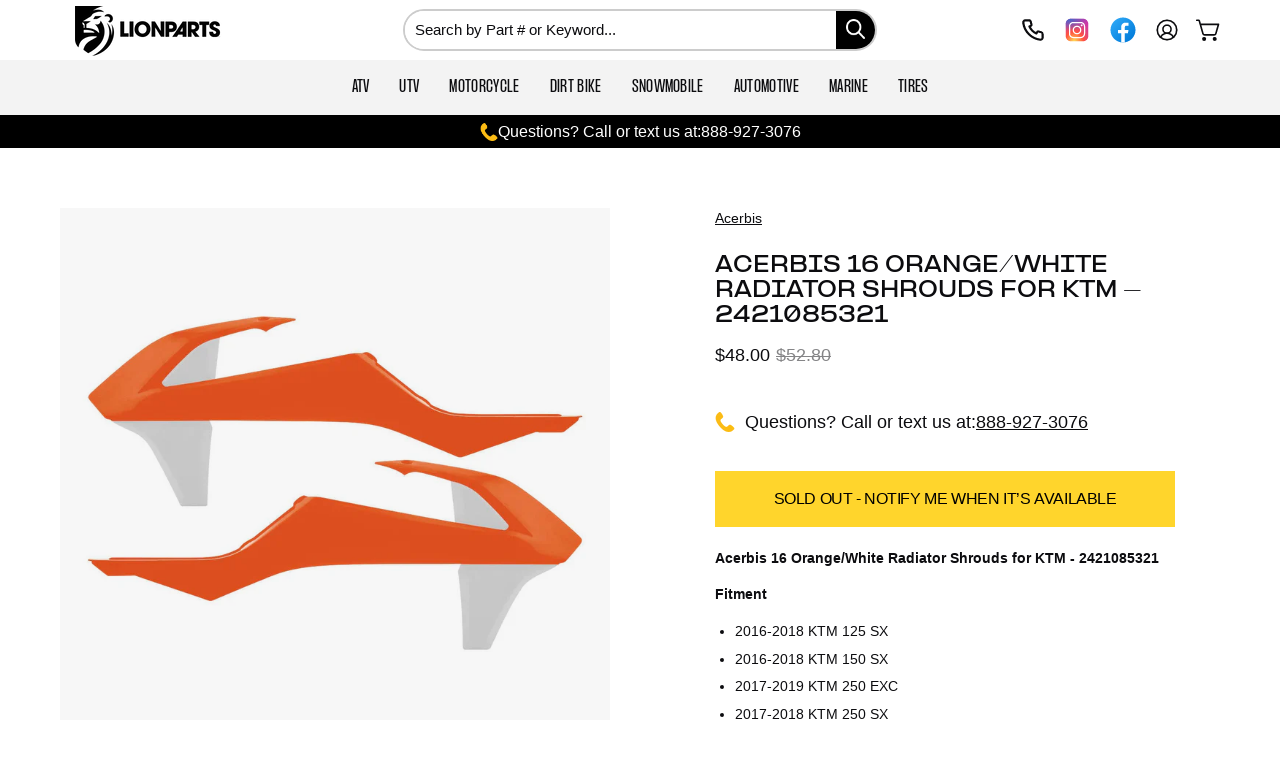

--- FILE ---
content_type: text/html; charset=utf-8
request_url: https://lionparts.com/products/acerbis-16-orange-white-radiator-shrouds-for-ktm-2421085321
body_size: 113075
content:
<!doctype html> 
<html class="no-js no-touch page-loading" lang="en">
  <head>
    <script>
	(() => {
	try {
		var e,
		t = navigator.userAgent,
		r = 0,
		n = (e, t, r) => e.setAttribute(t, r),
		s = (e, t) => e.removeAttribute(t),
		d = "tagName",
		o = "forEach",
		a = "indexOf",
		i = location.href.includes("nonopt=1") || (navigator.platform[a]("x86_64") > -1 && 0 > t[a]("CrOS")) || t[a]("power") > -1 || t[a]("rix") > -1;
		!i && (document.documentElement.classList.add("mainopt"));
        window.mainopt = i;
		let c = new MutationObserver((e) => {
		e[o](({ addedNodes: e }) => {
			e[o]((e) => {
			if (
				"SCRIPT" === e[d] &&
				("web-pixels-manager-setup" === e.id || "wishlist-embed-init" === e.id || "ReStock-config" === e.id ||
                 	e.src.includes('forms-') ||  e.src.includes('klaviyo-email-marketing') || e.src.includes('hextom') || e.src.includes('delivery-estimator') || e.innerHTML.includes('_offerlyMixpanelStarted') || e.innerHTML.includes('h,o,t,j,a,r') || e.innerHTML.includes('Pandectes') || e.innerHTML.includes('!window.ga'))  &&
				1 === e.nodeType
			) {
				if (e.src) {
				n(e, "d-src", e.src);
				s(e, "src");
				}
				if (e.type === 'module'){
				n(e, "dxt", 'module');
				};
				e.type = "load";
			}
			}),
			document.documentElement.classList.contains("xh") && c.disconnect();
		});
		});
		c.observe(document.documentElement, { childList: !0, subtree: !0 });
	} catch (i) {
		console.error("An error occurred:", i);
	}
	})();	
</script>
<script>
fetch('https://ipapi.co/json')
  .then(r => r.json())
  .then(data => {
    const country = data.country;
    if (country === "CN" || country === "SG") {
      // Option A: full redirect to a static page
      window.location.href = 'https://www.google.com/';
    }
  })
  .catch(()=>{/* fail open or do nothing */});
</script>
<style id="xbgl">div:not(.xbg), section:not(.xbg), ifz:not(.xbg){background-image:none !important;}</style>
<!----header code---->
<script>
	var xllbp = 200,
		gfdl = 1e4,
		xllj = 1,
		xej = 0;
	class xls {
		constructor(e) {
			this.triggerEvents = e, this.eventOptions = {
				passive: !0
			}, this.userEventListener = this.tl.bind(this), this.ltgr, this.cslf, this.lslffd = 0, this.slfired = 0, this.slfire = 0, this.excluded_js = xej, this.xllj = xllj, this.xfonts = "undefined" != typeof xgft ? xgft : [], this.xstyles = [], this.xsts = {
				n: [],
				async: [],
				defer: [],
				lazy: []
			}, this.ajqrs = []
		}
		uea(e) {
			this.triggerEvents.forEach(t => window.addEventListener(t, e.userEventListener, e.eventOptions))
		}
		uer(e) {
			this.triggerEvents.forEach(t => window.removeEventListener(t, e.userEventListener, e.eventOptions))
		}
		tol() {
			"loading" === document.readyState ? document.addEventListener("DOMContentLoaded", this.lr.bind(this)) : this.lr()
		}
		tl() {
			this.uer(this), this.lslffd = 1, this.ahc("xh"), "loading" === document.readyState ? (document.addEventListener("DOMContentLoaded", this.lsr.bind(this)), this.slfire || document.addEventListener("DOMContentLoaded", this.lr.bind(this))) : (this.lsr(), this.slfire || this.lr())
		}
		async lsr() {
			this.cslf || (this.cslf = !0, this.rc(), document.getElementsByTagName("html")[0].setAttribute("data-css", this.xstyles.length), document.getElementsByTagName("html")[0].setAttribute("dcld", 0), this.prelss(this.xstyles), this.lsp())
		}
		async lsp() {
			setTimeout(function(e) {
				document.getElementsByTagName("html")[0].classList.contains("spl") ? e.lcc(e.xstyles) : e.lsp()
			}, 200, this)
		}
		async lr() {
			this.slfired || (this.slfired = !0, this.hel(), this.exedw(), this.rs(), this.ahc("xr"), "function" == typeof xeosj && xeosj(), this.prelss(this.xsts.n), this.prelss(this.xsts.defer), this.prelss(this.xsts.async), this.za(), this.zb(), await this.lss(this.xsts.n), await this.lss(this.xsts.defer), await this.lss(this.xsts.async), await this.edc(), await this.ewl(), window.dispatchEvent(new Event("xsts-loaded")), this.ahc("xst"), "function" == typeof xeoej && xeoej(), this.ltgr = setInterval(this.xtls, 500, this))
		}
		async xtls(e) {
			e.lslffd && (await e.lss(e.xsts.lazy), e.ahc("scld"), setTimeout(function(){e.ahc("scldl")}, 1000),clearInterval(e.ltgr))
		}
		ahc(e) {
			document.getElementsByTagName("html")[0].classList.add(e)
		}
		rs() {
			document.querySelectorAll("script[type=load]").forEach(e => {
				e.hasAttribute("d-src") ? e.hasAttribute("async") && !1 !== e.async ? this.xsts.async.push(e) : e.hasAttribute("defer") && !1 !== e.defer || "module" === e.getAttribute("dxt") ? this.xsts.defer.push(e) : this.xsts.n.push(e) : this.xsts.n.push(e)
			}), document.querySelectorAll("script[type=lload]").forEach(e => {
				this.xsts.lazy.push(e)
			})
		}
		rc() {
			document.querySelectorAll("link[d-href]").forEach(e => {
				this.xstyles.push(e)
			})
		}
		async es(e) {
			return await this.rpf(), new Promise(t => {
				let s = document.createElement("script"),
					a;
				[...e.attributes].forEach(e => {
					let t = e.nodeName;
					"type" !== t && "d-src" !== t && ("dxt" === t && (t = "type", a = e.nodeValue),  s.setAttribute(t, e.nodeValue))
				}), e.hasAttribute("d-src") ? (s.setAttribute("src", e.getAttribute("d-src")), s.addEventListener("load", t), s.addEventListener("error", t)) : (s.text = e.text, t()), null !== e.parentNode && e.parentNode.replaceChild(s, e)
			})
		}
		async ec(e) {
			var t;
			let s;
			return t = e, void((s = document.createElement("link")).href = t.getAttribute("d-href"), s.rel = "stylesheet", document.head.appendChild(s), t.parentNode.removeChild(t))
		}
		async lss(e) {
			let t = e.shift();
			return t ? (await this.es(t), this.lss(e)) : Promise.resolve()
		}
		async lcc(e) {
			let t = e.shift();
			return t ? (this.ec(t), this.lcc(e)) : "loaded"
		}
		async lfts(e) {
			var t = document.createDocumentFragment();
			e.forEach(e => {
				let s = document.createElement("link");
				s.href = e, s.rel = "stylesheet", t.appendChild(s)
			}), setTimeout(function() {
				document.head.appendChild(t)
			}, gfdl)
		}
		prelss(e) {
			var t = document.createDocumentFragment(),
				s = 0,
				a = this;
			[...e].forEach(i => {
				let r = i.getAttribute("d-src"),
					n = i.getAttribute("d-href");
				if (r) {
					let d = document.createElement("link");
					d.href = r, d.rel = "preload", d.as = "script", t.appendChild(d)
				} else if (n) {
					let l = document.createElement("link");
					l.href = n, l.rel = "preload", l.as = "style", s++, e.length == s && (l.dataset.last = 1), t.appendChild(l), l.onload = function() {
						fetch(this.href).then(e => e.blob()).then(e => {
							a.ucl()
						}).catch(e => {
							a.ucl()
						})
					}, l.onerror = function() {
						a.ucl()
					}
				}
			}), document.head.appendChild(t)
		}
		ucl() {
			document.getElementsByTagName("html")[0].setAttribute("dcld", parseInt(document.getElementsByTagName("html")[0].getAttribute("dcld")) + 1), document.getElementsByTagName("html")[0].getAttribute("data-css") == document.getElementsByTagName("html")[0].getAttribute("dcld") && document.getElementsByTagName("html")[0].classList.add("spl")
		}
		hel() {
			let e = {};

			function t(t, s) {
				! function(t) {
					function s(s) {
						return e[t].eventsToRewrite.indexOf(s) >= 0 ? "x" + s : s
					}
					e[t] || (e[t] = {
						originalFunctions: {
							add: t.addEventListener,
							remove: t.removeEventListener
						},
						eventsToRewrite: []
					}, t.addEventListener = function() {
						arguments[0] = s(arguments[0]), e[t].originalFunctions.add.apply(t, arguments)
					}, t.removeEventListener = function() {
						arguments[0] = s(arguments[0]), e[t].originalFunctions.remove.apply(t, arguments)
					})
				}(t), e[t].eventsToRewrite.push(s)
			}

			function s(e, t) {
				let s = e[t];
				Object.defineProperty(e, t, {
					get: () => s || function() {},
					set(a) {
						e["y" + t] = s = a
					}
				})
			}
			t(document, "DOMContentLoaded"), t(window, "DOMContentLoaded"), t(window, "load"), t(window, "pageshow"), t(document, "readystatechange"), s(document, "onreadystatechange"), s(window, "onload"), s(window, "onpageshow")
		}
		hj(e) {
			let t = window.jQuery;
			Object.defineProperty(window, "jQuery", {
				get: () => t,
				set(s) {
					if (s && s.fn && !e.ajqrs.includes(s)) {
						s.fn.ready = s.fn.init.prototype.ready = function(t) {
							if (void 0 !== t) return e.slfired ? e.domReadyFired ? t.bind(document)(s) : document.addEventListener("xDOMContentLoaded", () => t.bind(document)(s)) : t.bind(document)(s), s(document)
						};
						let a = s.fn.on;
						s.fn.on = s.fn.init.prototype.on = function() {
							if ("ready" == arguments[0]) {
								if (this[0] !== document) return a.apply(this, arguments), this;
								arguments[1].bind(document)(s)
							}
							if (this[0] === window) {
								function e(e) {
									return e.split(" ").map(e => "load" === e || 0 === e.indexOf("load.") ? "xjld" : e).join(" ")
								}
								"string" == typeof arguments[0] || arguments[0] instanceof String ? arguments[0] = e(arguments[0]) : "object" == typeof arguments[0] && Object.keys(arguments[0]).forEach(t => {
									Object.assign(arguments[0], {
										[e(t)]: arguments[0][t]
									})[t]
								})
							}
							return a.apply(this, arguments), this
						}, e.ajqrs.push(s)
					}
					t = s
				}
			})
		}
		async edc() {
			this.domReadyFired = !0, await this.rpf(), document.dispatchEvent(new Event("xDOMContentLoaded")), await this.rpf(), window.dispatchEvent(new Event("xDOMContentLoaded")), await this.rpf(), document.dispatchEvent(new Event("xreadystatechange")), await this.rpf(), document.yonreadystatechange && document.yonreadystatechange()
		}
		async ewl() {
			await this.rpf(), setTimeout(function() {
				window.dispatchEvent(new Event("xload"))
			}, 100), await this.rpf(), window.yonload && window.yonload(), await this.rpf(), this.ajqrs.forEach(e => e(window).trigger("xjld")), window.dispatchEvent(new Event("xps")), await this.rpf(), window.yonpageshow && window.yonpageshow()
		}
		exedw() {
			let e = new Map;
			document.write = document.writeln = function(t) {
				let s = document.currentScript,
					a = document.createRange(),
					i = s.parentElement,
					r = e.get(s);
				void 0 === r && (r = s.nextSibling, e.set(s, r));
				let n = document.createDocumentFragment();
				a.setStart(n, 0), n.appendChild(a.createContextualFragment(t)), i.insertBefore(n, r)
			}
		}
		async rpf() {
			return new Promise(e => requestAnimationFrame(e))
		}
		static et() {
			let e = new xls(["keydown", "mousemove", "touchmove", "touchstart", "touchend", "wheel"]);
			e.lfts(e.xfonts), e.uea(e), e.excluded_js || e.hj(e), e.xllj || (e.slfire = 1, e.tol());
			let t = setInterval(function e(s) {
				null != document.body && (document.body.getBoundingClientRect().top < -30 && s.tl(), clearInterval(t))
			}, 500, e)
		}	
		static ur() {
			let e = new xls(["keydown", "mousemove", "touchmove", "touchstart", "touchend", "wheel"]);
			e.lfts(e.xfonts), e.uea(e), e.excluded_js || e.hj(e), e.xllj || (e.slfire = 1, e.tol());
			e.tl();
		}
        
		za() {
			document.querySelectorAll(".analytics").forEach(function(e) {
				trekkie.integrations = !1;
				var t = document.createElement("script");
				t.innerHTML = e.innerHTML, e.parentNode.insertBefore(t, e.nextSibling), e.parentNode.removeChild(e)
			})
		}
		zb() {
			document.querySelectorAll(".boomerang").forEach(function(e) {
				window.BOOMR.version = !1;
				var t = document.createElement("script");
				t.innerHTML = e.innerHTML, e.parentNode.insertBefore(t, e.nextSibling), e.parentNode.removeChild(e)
			})
			setTimeout(function() {
				document.querySelectorAll(".rcss").forEach(function(a) {
					a.remove();
				});
			}, 8000);
		}
        
	}
	setTimeout(function() {
		xls.et();
	},1000);
</script>
  <link rel="preload" as="font" type="font/woff2" href="/cdn/shop/files/PPFormula-CondensedRegular.woff2?v=1721228465" crossorigin="anonymous">
  
<style>
  @font-face {
      font-family: PP Formula Condensed Regular;
      src: url(/cdn/shop/files/PPFormula-CondensedRegular.woff2?v=1721228465) format("woff2");
      font-weight: 500;
      font-style: normal;
      font-display: swap
  }
  
</style>
    <!-- Google tag (gtag.js) -->
    

    <!-- Google Tag Manager -->
    <script>(function(w,d,s,l,i){w[l]=w[l]||[];w[l].push({'gtm.start':
    new Date().getTime(),event:'gtm.js'});var f=d.getElementsByTagName(s)[0],
    j=d.createElement(s),dl=l!='dataLayer'?'&l='+l:'';j.async=true;j.src=
    'https://www.googletagmanager.com/gtm.js?id='+i+dl;f.parentNode.insertBefore(j,f);
    })(window,document,'script','dataLayer','GTM-MFGQ32T');</script>
    <!-- End Google Tag Manager -->
    <!--LOOMI SDK-->
<!--DO NOT EDIT-->
<link rel="preconnect"  href="https://live.visually-io.com/" crossorigin>
<link rel="dns-prefetch" href="https://live.visually-io.com/">
<script>
(()=> {
    const env = 2;
    var store = "lionparts.myshopify.com";
    var alias = store.replace(".myshopify.com", "").replaceAll("-", "_").toUpperCase();
    var jitsuKey =  "js.2171207759";
    window.loomi_ctx = {...(window.loomi_ctx || {}),storeAlias:alias,jitsuKey,env};
    
    
	
	var product = {};
	var variants = [];
	
	variants.push({id:31715697590351,policy:"deny",price:4800,iq:0});
	
	product.variants = variants;
	product.oos = !false;
	product.price = 4800 ;
	window.loomi_ctx.current_product=product;
	window.loomi_ctx.productId=4456194048079;
	window.loomi_ctx.variantId = 31715697590351;
	
})()
</script>
<!-- <link href="https://live.visually-io.com/widgets/vsly-preact.min.js?k=js.2171207759&e=2&s=LIONPARTS" rel="preload" as="script">
<link href="https://live.visually-io.com/cf/LIONPARTS.js" rel="preload" as="script">
<link href="https://live.visually-io.com/v/visually.js" rel="preload" as="script"> -->
<script type="load" d-src="https://live.visually-io.com/widgets/vsly-preact.min.js?k=js.2171207759&e=2&s=LIONPARTS"></script>
<script type="load" d-src="https://live.visually-io.com/cf/LIONPARTS.js"></script>
<script type="load" d-src="https://live.visually-io.com/v/visually.js"></script>
<script type="load" d-src="https://live.visually-io.com/v/visually-a.js"></script>
<!--LOOMI SDK-->
 
   
    <style>
      .text__heading.h2,h1,h2,h3,h4 {
        font-family:"PP Formula Extended"!important;
        font-weight: bold;
      }

      span.navtext {
          font-family: 'PP Formula Condensed Regular';
        font-size: 16px;
        font-weight: normal;
      }
    </style>
    <meta charset="utf-8">
    <meta http-equiv="X-UA-Compatible" content="IE=edge">
    <meta name="viewport" content="width=device-width, height=device-height, initial-scale=1.0, minimum-scale=1.0">
    <link rel="canonical" href="https://lionparts.com/products/acerbis-16-orange-white-radiator-shrouds-for-ktm-2421085321">
    <link rel="preconnect" href="https://cdn.shopify.com" crossorigin>
    <link rel="preconnect" href="https://fonts.shopify.com" crossorigin>
    <link rel="preconnect" href="https://monorail-edge.shopifysvc.com" crossorigin>
    <script type="load" d-src="https://cdnjs.cloudflare.com/ajax/libs/jquery/3.7.1/jquery.min.js"></script>


<script>
document.addEventListener('DOMContentLoaded', function() {
    if (window.innerWidth === 412) {
        setTimeout(function() {
            var link = document.createElement('link');
            link.rel = 'stylesheet';
            link.href = '//lionparts.com/cdn/shop/t/131/assets/custom-font.css';
            link.type = 'text/css';
            document.head.appendChild(link);
        }, 8000); 
    } else {
        var link = document.createElement('link');
        link.rel = 'stylesheet';
        link.href = '//lionparts.com/cdn/shop/t/131/assets/custom-font.css';
        link.type = 'text/css';
        document.head.appendChild(link);
    }
});
</script>

    <link rel="preload" as="image" href="//lionparts.com/cdn/shop/t/138/assets/loading.svg?v=91665432863842511931747245298"><style data-shopify>.no-js.page-loading .loading-overlay,
      html:not(.page-loading) .loading-overlay { opacity: 0; visibility: hidden; pointer-events: none; animation: fadeOut 1s ease; transition: visibility 0s linear 1s; }

      .loading-overlay { position: fixed; top: 0; left: 0; z-index: 99999; width: 100vw; height: 100vh; display: flex; align-items: center; justify-content: center; background: var(--COLOR-BLACK-WHITE); }</style><link rel="shortcut icon" href="//lionparts.com/cdn/shop/files/lionparts_favicon_15ea58bb-4a1e-42e3-8091-6596403f7fcf_32x32.png?v=1741187100" type="image/png">
    
    <title>
      Acerbis 16 Orange/White Radiator Shrouds for KTM - 2421085321
      
      
       &ndash; Lionparts Powersports
    </title>
    
<meta name="description" content="Acerbis 16 Orange/White Radiator Shrouds for KTM - 2421085321Fitment 2016-2018 KTM 125 SX 2016-2018 KTM 150 SX 2017-2019 KTM 250 EXC 2017-2018 KTM 250 SX 2016-2018 KTM 250 SX-F 2017-2018 KTM 250 XC 2016-2018 KTM 250 XC-F 2017-2018 KTM 250 XC-W 2018-2019 KTM 250 XC-W TPI 2019 KTM 300 XC-W TPI 2016-2018 KTM 350 SX-F 2016"><link rel="preload" as="font" href="//lionparts.com/cdn/fonts/quantico/quantico_n7.3d54f237228b0bc45791c12073666ec60d721a65.woff2" type="font/woff2" crossorigin>

<meta property="og:site_name" content="Lionparts Powersports">
<meta property="og:url" content="https://lionparts.com/products/acerbis-16-orange-white-radiator-shrouds-for-ktm-2421085321">
<meta property="og:title" content="Acerbis 16 Orange/White Radiator Shrouds for KTM - 2421085321">
<meta property="og:type" content="product">
<meta property="og:description" content="Acerbis 16 Orange/White Radiator Shrouds for KTM - 2421085321Fitment 2016-2018 KTM 125 SX 2016-2018 KTM 150 SX 2017-2019 KTM 250 EXC 2017-2018 KTM 250 SX 2016-2018 KTM 250 SX-F 2017-2018 KTM 250 XC 2016-2018 KTM 250 XC-F 2017-2018 KTM 250 XC-W 2018-2019 KTM 250 XC-W TPI 2019 KTM 300 XC-W TPI 2016-2018 KTM 350 SX-F 2016"><meta property="og:image" content="http://lionparts.com/cdn/shop/products/a9799dd3e3cc5604befae6e4cb88c69c.jpg?v=1717462679">
  <meta property="og:image:secure_url" content="https://lionparts.com/cdn/shop/products/a9799dd3e3cc5604befae6e4cb88c69c.jpg?v=1717462679">
  <meta property="og:image:width" content="1284">
  <meta property="og:image:height" content="1284"><meta property="og:price:amount" content="48.00">
  <meta property="og:price:currency" content="USD"><meta name="twitter:card" content="summary_large_image">
<meta name="twitter:title" content="Acerbis 16 Orange/White Radiator Shrouds for KTM - 2421085321">
<meta name="twitter:description" content="Acerbis 16 Orange/White Radiator Shrouds for KTM - 2421085321Fitment 2016-2018 KTM 125 SX 2016-2018 KTM 150 SX 2017-2019 KTM 250 EXC 2017-2018 KTM 250 SX 2016-2018 KTM 250 SX-F 2017-2018 KTM 250 XC 2016-2018 KTM 250 XC-F 2017-2018 KTM 250 XC-W 2018-2019 KTM 250 XC-W TPI 2019 KTM 300 XC-W TPI 2016-2018 KTM 350 SX-F 2016"><style data-shopify>@font-face {
  font-family: Quantico;
  font-weight: 700;
  font-style: normal;
  font-display: swap;
  src: url("//lionparts.com/cdn/fonts/quantico/quantico_n7.3d54f237228b0bc45791c12073666ec60d721a65.woff2") format("woff2"),
       url("//lionparts.com/cdn/fonts/quantico/quantico_n7.4f5f9312f1ed33107057922012647741a88bf8d9.woff") format("woff");
}





  @font-face {
  font-family: Quantico;
  font-weight: 700;
  font-style: normal;
  font-display: swap;
  src: url("//lionparts.com/cdn/fonts/quantico/quantico_n7.3d54f237228b0bc45791c12073666ec60d721a65.woff2") format("woff2"),
       url("//lionparts.com/cdn/fonts/quantico/quantico_n7.4f5f9312f1ed33107057922012647741a88bf8d9.woff") format("woff");
}




  @font-face {
  font-family: Quantico;
  font-weight: 400;
  font-style: normal;
  font-display: swap;
  src: url("//lionparts.com/cdn/fonts/quantico/quantico_n4.6e63eba878761e30c5ffb43a6ee8ab35145a10ed.woff2") format("woff2"),
       url("//lionparts.com/cdn/fonts/quantico/quantico_n4.18f9145bdfea61e6ca380f89dbf77ed98e14f33a.woff") format("woff");
}








  



  



  



  

:root {--COLOR-PRIMARY-OPPOSITE: #000000;
  --COLOR-PRIMARY-OPPOSITE-ALPHA-20: rgba(0, 0, 0, 0.2);
  --COLOR-PRIMARY-LIGHTEN-DARKEN-ALPHA-20: rgba(248, 199, 0, 0.2);
  --COLOR-PRIMARY-LIGHTEN-DARKEN-ALPHA-30: rgba(248, 199, 0, 0.3);

  --PRIMARY-BUTTONS-COLOR-BG: #ffd52c;
  --PRIMARY-BUTTONS-COLOR-TEXT: #000000;
  --PRIMARY-BUTTONS-COLOR-BORDER: #ffd52c;

  --PRIMARY-BUTTONS-COLOR-LIGHTEN-DARKEN: #f8c700;

  --PRIMARY-BUTTONS-COLOR-ALPHA-05: rgba(255, 213, 44, 0.05);
  --PRIMARY-BUTTONS-COLOR-ALPHA-10: rgba(255, 213, 44, 0.1);
  --PRIMARY-BUTTONS-COLOR-ALPHA-50: rgba(255, 213, 44, 0.5);--COLOR-SECONDARY-OPPOSITE: #000000;
  --COLOR-SECONDARY-OPPOSITE-ALPHA-20: rgba(0, 0, 0, 0.2);
  --COLOR-SECONDARY-LIGHTEN-DARKEN-ALPHA-20: rgba(248, 199, 0, 0.2);
  --COLOR-SECONDARY-LIGHTEN-DARKEN-ALPHA-30: rgba(248, 199, 0, 0.3);

  --SECONDARY-BUTTONS-COLOR-BG: #ffd52c;
  --SECONDARY-BUTTONS-COLOR-TEXT: #000000;
  --SECONDARY-BUTTONS-COLOR-BORDER: #ffd52c;

  --SECONDARY-BUTTONS-COLOR-ALPHA-05: rgba(255, 213, 44, 0.05);
  --SECONDARY-BUTTONS-COLOR-ALPHA-10: rgba(255, 213, 44, 0.1);
  --SECONDARY-BUTTONS-COLOR-ALPHA-50: rgba(255, 213, 44, 0.5);--OUTLINE-BUTTONS-PRIMARY-BG: transparent;
  --OUTLINE-BUTTONS-PRIMARY-TEXT: #ffd52c;
  --OUTLINE-BUTTONS-PRIMARY-BORDER: #ffd52c;
  --OUTLINE-BUTTONS-PRIMARY-BG-HOVER: rgba(248, 199, 0, 0.2);

  --OUTLINE-BUTTONS-SECONDARY-BG: transparent;
  --OUTLINE-BUTTONS-SECONDARY-TEXT: #ffd52c;
  --OUTLINE-BUTTONS-SECONDARY-BORDER: #ffd52c;
  --OUTLINE-BUTTONS-SECONDARY-BG-HOVER: rgba(248, 199, 0, 0.2);

  --OUTLINE-BUTTONS-WHITE-BG: transparent;
  --OUTLINE-BUTTONS-WHITE-TEXT: #ffffff;
  --OUTLINE-BUTTONS-WHITE-BORDER: #ffffff;

  --OUTLINE-BUTTONS-BLACK-BG: transparent;
  --OUTLINE-BUTTONS-BLACK-TEXT: #000000;
  --OUTLINE-BUTTONS-BLACK-BORDER: #000000;--OUTLINE-SOLID-BUTTONS-PRIMARY-BG: #ffd52c;
  --OUTLINE-SOLID-BUTTONS-PRIMARY-TEXT: #000000;
  --OUTLINE-SOLID-BUTTONS-PRIMARY-BORDER: #000000;
  --OUTLINE-SOLID-BUTTONS-PRIMARY-BG-HOVER: rgba(0, 0, 0, 0.2);

  --OUTLINE-SOLID-BUTTONS-SECONDARY-BG: #ffd52c;
  --OUTLINE-SOLID-BUTTONS-SECONDARY-TEXT: #000000;
  --OUTLINE-SOLID-BUTTONS-SECONDARY-BORDER: #000000;
  --OUTLINE-SOLID-BUTTONS-SECONDARY-BG-HOVER: rgba(0, 0, 0, 0.2);

  --OUTLINE-SOLID-BUTTONS-WHITE-BG: #ffffff;
  --OUTLINE-SOLID-BUTTONS-WHITE-TEXT: #000000;
  --OUTLINE-SOLID-BUTTONS-WHITE-BORDER: #000000;

  --OUTLINE-SOLID-BUTTONS-BLACK-BG: #000000;
  --OUTLINE-SOLID-BUTTONS-BLACK-TEXT: #ffffff;
  --OUTLINE-SOLID-BUTTONS-BLACK-BORDER: #ffffff;--COLOR-HEADING: #0c0c0f;
  --COLOR-TEXT: #0c0c0f;
  --COLOR-TEXT-DARKEN: #000000;
  --COLOR-TEXT-LIGHTEN: #393948;
  --COLOR-TEXT-ALPHA-5: rgba(12, 12, 15, 0.05);
  --COLOR-TEXT-ALPHA-8: rgba(12, 12, 15, 0.08);
  --COLOR-TEXT-ALPHA-10: rgba(12, 12, 15, 0.1);
  --COLOR-TEXT-ALPHA-15: rgba(12, 12, 15, 0.15);
  --COLOR-TEXT-ALPHA-20: rgba(12, 12, 15, 0.2);
  --COLOR-TEXT-ALPHA-25: rgba(12, 12, 15, 0.25);
  --COLOR-TEXT-ALPHA-50: rgba(12, 12, 15, 0.5);
  --COLOR-TEXT-ALPHA-60: rgba(12, 12, 15, 0.6);
  --COLOR-TEXT-ALPHA-85: rgba(12, 12, 15, 0.85);

  --COLOR-BG: #ffffff;
  --COLOR-BG-ALPHA-25: rgba(255, 255, 255, 0.25);
  --COLOR-BG-ALPHA-35: rgba(255, 255, 255, 0.35);
  --COLOR-BG-ALPHA-60: rgba(255, 255, 255, 0.6);
  --COLOR-BG-ALPHA-65: rgba(255, 255, 255, 0.65);
  --COLOR-BG-ALPHA-85: rgba(255, 255, 255, 0.85);
  --COLOR-BG-DARKEN: #e6e6e6;
  --COLOR-BG-LIGHTEN-DARKEN: #e6e6e6;
  --COLOR-BG-LIGHTEN-DARKEN-SHIMMER-BG: #fafafa;
  --COLOR-BG-LIGHTEN-DARKEN-SHIMMER-EFFECT: #f5f5f5;
  --COLOR-BG-LIGHTEN-DARKEN-SHIMMER-ENHANCEMENT: #000000;
  --COLOR-BG-LIGHTEN-DARKEN-FOREGROUND: #f7f7f7;
  --COLOR-BG-LIGHTEN-DARKEN-HIGHLIGHT: rgba(38, 38, 38, 0.15);
  --COLOR-BG-LIGHTEN-DARKEN-SEARCH-LOADER: #cccccc;
  --COLOR-BG-LIGHTEN-DARKEN-SEARCH-LOADER-LINE: #e6e6e6;
  --COLOR-BG-LIGHTEN-DARKEN-2: #cdcdcd;
  --COLOR-BG-LIGHTEN-DARKEN-3: #c0c0c0;
  --COLOR-BG-LIGHTEN-DARKEN-4: #b3b3b3;
  --COLOR-BG-LIGHTEN-DARKEN-5: #a6a6a6;
  --COLOR-BG-LIGHTEN-DARKEN-6: #9a9a9a;
  --COLOR-BG-LIGHTEN-DARKEN-CONTRAST: #b3b3b3;
  --COLOR-BG-LIGHTEN-DARKEN-CONTRAST-2: #a6a6a6;
  --COLOR-BG-LIGHTEN-DARKEN-CONTRAST-3: #999999;
  --COLOR-BG-LIGHTEN-DARKEN-CONTRAST-4: #8c8c8c;
  --COLOR-BG-LIGHTEN-DARKEN-CONTRAST-5: #808080;
  --COLOR-BG-LIGHTEN-DARKEN-CONTRAST-6: #737373;

  --COLOR-BG-SECONDARY: #000000;
  --COLOR-BG-SECONDARY-LIGHTEN-DARKEN: #1a1a1a;
  --COLOR-BG-SECONDARY-LIGHTEN-DARKEN-CONTRAST: #808080;

  --COLOR-INPUT-BG: #ffffff;

  --COLOR-ACCENT: #ffd52c;
  --COLOR-ACCENT-TEXT: #000;

  --COLOR-BORDER: #d3d3d3;
  --COLOR-BORDER-ALPHA-15: rgba(211, 211, 211, 0.15);
  --COLOR-BORDER-ALPHA-30: rgba(211, 211, 211, 0.3);
  --COLOR-BORDER-ALPHA-50: rgba(211, 211, 211, 0.5);
  --COLOR-BORDER-ALPHA-65: rgba(211, 211, 211, 0.65);
  --COLOR-BORDER-LIGHTEN-DARKEN: #868686;
  --COLOR-BORDER-HAIRLINE: #f7f7f7;

  --COLOR-SALE-BG: #ffd52c;
  --COLOR-SALE-TEXT: #000000;
  --COLOR-CUSTOM-BG: #ffd52c;
  --COLOR-CUSTOM-TEXT: #000000;
  --COLOR-SOLD-BG: #000000;
  --COLOR-SOLD-TEXT: #ffd52c;
  --COLOR-SAVING-BG: #ffd52c;
  --COLOR-SAVING-TEXT: #000000;

  --COLOR-WHITE-BLACK: fff;
  --COLOR-BLACK-WHITE: #000;
  --COLOR-BLACK-WHITE-ALPHA-25: rgba(0, 0, 0, 0.25);
  --COLOR-BG-OVERLAY: rgba(255, 255, 255, 0.5);--COLOR-DISABLED-GREY: rgba(12, 12, 15, 0.05);
  --COLOR-DISABLED-GREY-DARKEN: rgba(12, 12, 15, 0.45);
  --COLOR-ERROR: #D02E2E;
  --COLOR-ERROR-BG: #f3cbcb;
  --COLOR-SUCCESS: #56AD6A;
  --COLOR-SUCCESS-BG: #ECFEF0;
  --COLOR-WARN: #ECBD5E;
  --COLOR-TRANSPARENT: rgba(255, 255, 255, 0);

  --COLOR-WHITE: #ffffff;
  --COLOR-WHITE-DARKEN: #f2f2f2;
  --COLOR-WHITE-ALPHA-10: rgba(255, 255, 255, 0.1);
  --COLOR-WHITE-ALPHA-20: rgba(255, 255, 255, 0.2);
  --COLOR-WHITE-ALPHA-25: rgba(255, 255, 255, 0.25);
  --COLOR-WHITE-ALPHA-50: rgba(255, 255, 255, 0.5);
  --COLOR-WHITE-ALPHA-60: rgba(255, 255, 255, 0.6);
  --COLOR-BLACK: #000000;
  --COLOR-BLACK-LIGHTEN: #1a1a1a;
  --COLOR-BLACK-ALPHA-10: rgba(0, 0, 0, 0.1);
  --COLOR-BLACK-ALPHA-20: rgba(0, 0, 0, 0.2);
  --COLOR-BLACK-ALPHA-25: rgba(0, 0, 0, 0.25);
  --COLOR-BLACK-ALPHA-50: rgba(0, 0, 0, 0.5);
  --COLOR-BLACK-ALPHA-60: rgba(0, 0, 0, 0.6);--FONT-STACK-BODY: Helvetica, Arial, sans-serif;
  --FONT-STYLE-BODY: normal;
  --FONT-STYLE-BODY-ITALIC: italic;
  --FONT-ADJUST-BODY: 1.0;

  --FONT-WEIGHT-BODY: 400;
  --FONT-WEIGHT-BODY-LIGHT: 300;
  --FONT-WEIGHT-BODY-MEDIUM: 700;
  --FONT-WEIGHT-BODY-BOLD: 700;

  --FONT-STACK-HEADING: Quantico, sans-serif;
  --FONT-STYLE-HEADING: normal;
  --FONT-STYLE-HEADING-ITALIC: italic;
  --FONT-ADJUST-HEADING: 1.0;

  --FONT-WEIGHT-HEADING: 700;
  --FONT-WEIGHT-HEADING-LIGHT: 400;
  --FONT-WEIGHT-HEADING-MEDIUM: 500;
  --FONT-WEIGHT-HEADING-BOLD: 700;

  --FONT-STACK-NAV: Quantico, sans-serif;
  --FONT-STYLE-NAV: normal;
  --FONT-STYLE-NAV-ITALIC: italic;
  --FONT-ADJUST-NAV: 0.85;
  --FONT-ADJUST-NAV-TOP-LEVEL: 0.8;

  --FONT-WEIGHT-NAV: 700;
  --FONT-WEIGHT-NAV-LIGHT: 400;
  --FONT-WEIGHT-NAV-MEDIUM: 500;
  --FONT-WEIGHT-NAV-BOLD: 700;

  --FONT-ADJUST-PRODUCT-GRID: 0.9;

  --FONT-STACK-BUTTON: Helvetica, Arial, sans-serif;
  --FONT-STYLE-BUTTON: normal;
  --FONT-STYLE-BUTTON-ITALIC: italic;
  --FONT-ADJUST-BUTTON: 1.0;

  --FONT-WEIGHT-BUTTON: 400;
  --FONT-WEIGHT-BUTTON-MEDIUM: 700;
  --FONT-WEIGHT-BUTTON-BOLD: 700;

  --FONT-STACK-SUBHEADING: Helvetica, Arial, sans-serif;
  --FONT-STYLE-SUBHEADING: normal;
  --FONT-ADJUST-SUBHEADING: 1.0;

  --FONT-WEIGHT-SUBHEADING: 400;
  --FONT-WEIGHT-SUBHEADING-BOLD: 700;

  --FONT-STACK-LABEL: Helvetica, Arial, sans-serif;
  --FONT-STYLE-LABEL: normal;
  --FONT-ADJUST-LABEL: 0.65;

  --FONT-WEIGHT-LABEL: 400;

  --LETTER-SPACING-NAV: 0.025em;
  --LETTER-SPACING-SUBHEADING: 0.0em;
  --LETTER-SPACING-BUTTON: -0.025em;
  --LETTER-SPACING-LABEL: 0.05em;

  --BUTTON-TEXT-CAPS: uppercase;
  --HEADING-TEXT-CAPS: none;
  --SUBHEADING-TEXT-CAPS: uppercase;
  --LABEL-TEXT-CAPS: uppercase;--FONT-SIZE-INPUT: 1.0rem;--RADIUS: 0px;
  --RADIUS-SMALL: 0px;
  --RADIUS-TINY: 0px;
  --RADIUS-BADGE: 0px;
  --RADIUS-CHECKBOX: 0px;
  --RADIUS-TEXTAREA: 0px;--PRODUCT-MEDIA-PADDING-TOP: 100%;--BORDER-WIDTH: 1px;--STROKE-WIDTH: 12px;--SITE-WIDTH: 1440px;
  --SITE-WIDTH-NARROW: 840px;--COLOR-UPSELLS-BG: #000000;
  --COLOR-UPSELLS-TEXT: #ffffff;
  --COLOR-UPSELLS-TEXT-LIGHTEN: #ffffff;
  --COLOR-UPSELLS-DISABLED-GREY-DARKEN: rgba(255, 255, 255, 0.45);
  --UPSELLS-HEIGHT: 130px;
  --UPSELLS-IMAGE-WIDTH: 30%;--ICON-ARROW-RIGHT: url( "//lionparts.com/cdn/shop/t/138/assets/icon-chevron-right.svg?v=115618353204357621731747245298" );--loading-svg: url( "//lionparts.com/cdn/shop/t/138/assets/loading.svg?v=91665432863842511931747245298" );
  --icon-check: url( "//lionparts.com/cdn/shop/t/138/assets/icon-check.svg?v=175316081881880408121747245298" );
  --icon-check-swatch: url( "//lionparts.com/cdn/shop/t/138/assets/icon-check-swatch.svg?v=131897745589030387781747245298" );
  --icon-zoom-in: url( "//lionparts.com/cdn/shop/t/138/assets/icon-zoom-in.svg?v=157433013461716915331747245298" );
  --icon-zoom-out: url( "//lionparts.com/cdn/shop/t/138/assets/icon-zoom-out.svg?v=164909107869959372931747245298" );--collection-sticky-bar-height: 0px;
  --collection-image-padding-top: 60%;

  --drawer-width: 400px;
  --drawer-transition: transform 0.4s cubic-bezier(0.46, 0.01, 0.32, 1);--gutter: 60px;
  --gutter-mobile: 20px;
  --grid-gutter: 20px;
  --grid-gutter-mobile: 35px;--inner: 20px;
  --inner-tablet: 18px;
  --inner-mobile: 16px;--grid: repeat(4, minmax(0, 1fr));
  --grid-tablet: repeat(3, minmax(0, 1fr));
  --grid-mobile: repeat(2, minmax(0, 1fr));
  --megamenu-grid: repeat(4, minmax(0, 1fr));
  --grid-row: 1 / span 4;--scrollbar-width: 0px;--overlay: #000;
  --overlay-opacity: 1;--swatch-width: 38px;
  --swatch-height: 26px;
  --swatch-size: 32px;
  --swatch-size-mobile: 30px;

  
  --move-offset: 20px;

  
  --autoplay-speed: 2200ms;

  
--filter-bg: brightness(.97);
  --product-filter-bg: brightness(.97);
  }</style>
        <style>@charset "UTF-8";:root{--full-height:100vh}:root{--bg:var(--COLOR-BG);--bg-alpha-25:var(--COLOR-BG-ALPHA-25);--bg-alpha-35:var(--COLOR-BG-ALPHA-35);--bg-alpha-60:var(--COLOR-BG-ALPHA-60);--bg-darken:var(--COLOR-BG-DARKEN);--bg-lighten-darken:var(--COLOR-BG-LIGHTEN-DARKEN);--bg-lighten-darken-shimmer-bg:var(--COLOR-BG-LIGHTEN-DARKEN-SHIMMER-BG);--bg-lighten-darken-shimmer-effect:var(--COLOR-BG-LIGHTEN-DARKEN-SHIMMER-EFFECT);--bg-lighten-darken-shimmer-enhancement:var(--COLOR-BG-LIGHTEN-DARKEN-SHIMMER-ENHANCEMENT);--bg-lighten-darken-foreground:var(--COLOR-BG-LIGHTEN-DARKEN-FOREGROUND);--bg-lighten-darken-highlight:var(--COLOR-BG-LIGHTEN-DARKEN-HIGHLIGHT);--bg-lighten-darken-search-loader:var(--COLOR-BG-LIGHTEN-DARKEN-SEARCH-LOADER);--bg-lighten-darken-search-loader-line:var(--COLOR-BG-LIGHTEN-DARKEN-SEARCH-LOADER-LINE);--bg-lighten-darken-contrast:var(--COLOR-BG-LIGHTEN-DARKEN-CONTRAST);--bg-overlay:var(--COLOR-BG-OVERLAY);--bg-secondary:var(--COLOR-BG-SECONDARY);--bg-secondary-lighten-darken:var(--COLOR-BG-SECONDARY-LIGHTEN-DARKEN);--bg-secondary-lighten-darken-contrast:var(--COLOR-BG-SECONDARY-LIGHTEN-DARKEN-CONTRAST);--text:var(--COLOR-TEXT);--text-darken:var(--COLOR-TEXT-DARKEN);--text-lighten:var(--COLOR-TEXT-LIGHTEN);--text-alpha-5:var(--COLOR-TEXT-ALPHA-5);--text-alpha-8:var(--COLOR-TEXT-ALPHA-8);--text-alpha-10:var(--COLOR-TEXT-ALPHA-10);--text-alpha-15:var(--COLOR-TEXT-ALPHA-15);--text-alpha-25:var(--COLOR-TEXT-ALPHA-25);--text-alpha-50:var(--COLOR-TEXT-ALPHA-50);--text-alpha-60:var(--COLOR-TEXT-ALPHA-60);--text-alpha-85:var(--COLOR-TEXT-ALPHA-85);--heading:var(--COLOR-HEADING);--accent:var(--COLOR-ACCENT);--accent-text:var(--COLOR-ACCENT-TEXT);--sale-bg:var(--COLOR-SALE-BG);--sale-text:var(--COLOR-SALE-TEXT);--custom-bg:var(--COLOR-CUSTOM-BG);--custom-text:var(--COLOR-CUSTOM-TEXT);--sold-bg:var(--COLOR-SOLD-BG);--sold-text:var(--COLOR-SOLD-TEXT);--saving-bg:var(--COLOR-SAVING-BG);--saving-text:var(--COLOR-SAVING-TEXT);--input-bg:var(--COLOR-INPUT-BG);--border:var(--COLOR-BORDER);--border-alpha-15:var(--COLOR-BORDER-ALPHA-15);--border-alpha-30:var(--COLOR-BORDER-ALPHA-30);--border-alpha-50:var(--COLOR-BORDER-ALPHA-50);--border-alpha-65:var(--COLOR-BORDER-ALPHA-65);--border-lighten-darken:var(--COLOR-BORDER-LIGHTEN-DARKEN);--hairline:var(--COLOR-BORDER-HAIRLINE);--error:var(--COLOR-ERROR);--error-bg:var(--COLOR-ERROR-BG);--success:var(--COLOR-SUCCESS);--success-bg:var(--COLOR-SUCCESS-BG);--disabled-grey:var(--COLOR-DISABLED-GREY);--disabled-grey-darken:var(--COLOR-DISABLED-GREY-DARKEN);--white:var(--COLOR-WHITE);--white-darken:var(--COLOR-WHITE-DARKEN);--white-alpha-10:var(--COLOR-WHITE-ALPHA-10);--white-alpha-25:var(--COLOR-WHITE-ALPHA-25);--white-alpha-50:var(--COLOR-WHITE-ALPHA-50);--white-alpha-60:var(--COLOR-WHITE-ALPHA-60);--black:var(--COLOR-BLACK);--black-lighten:var(--COLOR-BLACK-LIGHTEN);--black-alpha-10:var(--COLOR-BLACK-ALPHA-10);--black-alpha-20:var(--COLOR-BLACK-ALPHA-20);--black-alpha-25:var(--COLOR-BLACK-ALPHA-25);--black-alpha-50:var(--COLOR-BLACK-ALPHA-50);--black-alpha-60:var(--COLOR-BLACK-ALPHA-60);--upsells-bg:var(--COLOR-UPSELLS-BG);--upsells-text:var(--COLOR-UPSELLS-TEXT);--upsells-text-lighten:var(--COLOR-UPSELLS-TEXT-LIGHTEN);--upsells-disabled-grey-darken:var(--COLOR-UPSELLS-DISABLED-GREY-DARKEN);--adjust-body:var(--FONT-ADJUST-BODY);--adjust-heading:var(--FONT-ADJUST-HEADING);--adjust-button:var(--FONT-ADJUST-BUTTON);--adjust-nav:var(--FONT-ADJUST-NAV);--adjust-nav-top-level:var(--FONT-ADJUST-NAV-TOP-LEVEL);--adjust-accent:var(--FONT-ADJUST-SUBHEADING);--adjust-label:var(--FONT-ADJUST-LABEL);--adjust-product-grid:var(--FONT-ADJUST-PRODUCT-GRID);--three-quarters:75vh;--two-thirds:66vh;--one-half:50vh;--one-third:33vh;--one-fifth:20vh;--announcement-height:0px;--content-full:calc(100vh - var(--header-height, 0px) - var(--announcement-height, 0px));--site-width:var(--SITE-WIDTH);--site-width-narrow:var(--SITE-WIDTH-NARROW);--wrapper-width:calc(100vw - var(--scrollbar-width) - var(--gutter-mobile) * 2)}h1{--heading-size:calc(3rem * var(--adjust-heading))}.h2,h2{--heading-size:calc(2.5rem * var(--adjust-heading))}.h3{--heading-size:calc(1.75rem * var(--adjust-heading));font-size:var(--heading-size)}.h5{--heading-size:calc(1.1rem * var(--adjust-heading))}small{--text-size:calc(.75rem * var(--adjust-body));font-size:var(--text-size)}@media only screen and (max-width:1439px){h1{--heading-size:calc(2.5rem * var(--adjust-heading))}.h2,h2{--heading-size:calc(2.1rem * var(--adjust-heading))}.h3{--heading-size:calc(1.5rem * var(--adjust-heading))}}@media only screen and (max-width:767px){h1{--heading-size:calc(2.25rem * var(--adjust-heading))}.h2,h2{--heading-size:calc(1.75rem * var(--adjust-heading))}.h3{--heading-size:calc(1.25rem * var(--adjust-heading))}.h5{--heading-size:calc(1rem * var(--adjust-heading))}}.btn{font-family:var(--FONT-STACK-BUTTON);font-weight:var(--FONT-WEIGHT-BUTTON);font-style:var(--FONT-STYLE-BUTTON);--top-bottom-padding:15px;--left-right-padding:22px;--btn-inner-top-bottom:calc(var(--top-bottom-padding) * var(--adjust-button));--btn-inner-left-right:calc(var(--left-right-padding) * var(--adjust-button));position:relative;display:inline-block;overflow:hidden;padding:var(--btn-inner-top-bottom) var(--btn-inner-left-right);line-height:1.53;border-radius:var(--RADIUS);border:var(--BORDER-WIDTH) solid var(--btn-border);background:var(--btn-bg);color:var(--btn-text);text-decoration:none;box-shadow:none;font-size:calc(1rem * var(--adjust-button));text-align:center;will-change:color,border,background;transition:color .3s,border .3s,background linear;z-index:1;-webkit-tap-highlight-color:initial;--btn-border:var(--text);--btn-bg:var(--text);--btn-text:var(--bg);--btn-bg-hover:var(--bg-lighten-darken)}.btn--white{--btn-border:var(--white);--btn-bg:var(--white);--btn-text:var(--black);--btn-bg-hover:var(--black-alpha-25)}.btn--white.btn--solid-border{--btn-border:var(--OUTLINE-SOLID-BUTTONS-WHITE-BORDER);--btn-bg:var(--OUTLINE-SOLID-BUTTONS-WHITE-BG);--btn-text:var(--OUTLINE-SOLID-BUTTONS-WHITE-TEXT)}.btn--black{--btn-border:var(--black);--btn-bg:var(--black);--btn-text:var(--white);--btn-bg-hover:var(--white-alpha-50)}@media only screen and (min-width:1440px){:root{--site-width:calc(var(--SITE-WIDTH) - var(--scrollbar-width));--wrapper-width:calc(var(--site-width) - var(--gutter) * 2)}}.btn--solid.btn--large{--btn-inner-top-bottom:calc(var(--top-bottom-padding) * var(--adjust-button) + var(--BORDER-WIDTH));--btn-inner-left-right:calc(var(--left-right-padding) * var(--adjust-button) + var(--BORDER-WIDTH))}.btn--text{text-decoration:none!important;--btn-text:var(--text);font-weight:var(--FONT-WEIGHT-BUTTON-BOLD);line-height:1.25;padding:0;border:0;border-radius:0;background:0 0;min-width:0;width:auto;overflow:initial;transition:none}.btn--text:after,.btn--text:before{content:"";position:absolute;left:0;bottom:-.1rem;width:100%;height:var(--BORDER-WIDTH);display:block;background:var(--btn-text,var(--text));transition:none;pointer-events:none}.btn--quick{font-family:var(--FONT-STACK-BUTTON);font-weight:var(--FONT-WEIGHT-BUTTON);font-style:var(--FONT-STYLE-BUTTON);--btn-size:37px;font-size:calc(1rem * var(--adjust-button));text-align:center;display:grid;position:absolute;right:15px;bottom:15px;padding:0;margin:0;border:none} .wrapper--full-padded{--wrapper-width:calc(100vw - var(--scrollbar-width) - var(--gutter-mobile) * 2)}@media only screen and (min-width:1024px){.wrapper--full-padded{--wrapper-width:calc(100vw - var(--scrollbar-width) - var(--gutter) * 2)}}.carousel{--flickity-btn-position:calc((var(--gutter) - var(--flickity-btn-size)) / 2)}@media only screen and (max-width:767px){.carousel--mobile{--item-width-mobile:calc(var(--wrapper-width) - var(--grid-gutter));display:flex;flex-flow:row nowrap;justify-content:flex-start;gap:normal;margin:0;overflow-x:scroll;overflow-y:hidden;scroll-behavior:smooth;scroll-snap-type:x mandatory;scroll-padding:var(--gutter-mobile);padding-left:var(--gutter-mobile);scrollbar-width:none;-ms-overflow-style:none}.carousel--mobile::-webkit-scrollbar{display:none}.carousel--mobile .carousel__item{display:block;float:none;flex:0 0 auto;scroll-snap-align:start;margin-right:var(--grid-gutter);padding-bottom:0;width:var(--item-width-mobile)}.carousel--mobile .carousel__item:last-child{margin-right:0}.carousel--mobile:after{content:"";display:block;position:relative;padding-right:var(--gutter-mobile)}}@media only screen and (min-width:1024px) and (max-width:1439px){:root{--wrapper-width:calc(100vw - var(--scrollbar-width) - var(--gutter) * 2)}.one-quarter{width:calc((var(--wrapper-width) - var(--grid-gutter) * 3)/ 4)}}.no-js body:has(.site-header[data-transparent=true]):has(.main-content>.supports-transparent-header:first-child):not(:has(.main-content>.supports-transparent-header:first-child [data-prevent-transparent-header])) .site-header--transparent[data-text-color=white]:hover{--text:var(--black)}html{scroll-behavior:smooth;--scroll-behavior:smooth}.section-padding{--padding-top:var(--PT);--padding-bottom:var(--PB);padding-top:var(--padding-top);padding-bottom:var(--padding-bottom)}@media only screen and (min-width:768px) and (max-width:1023px){.one-quarter{width:calc((var(--wrapper-width) * .9 - var(--grid-gutter))/ 2)}.section-padding{--padding-top:calc(var(--PT) * .8);--padding-bottom:calc(var(--PB) * .8)}}.main-content>.shopify-section:first-child{--full-height:var(--content-full)}.section__header{--heading-margin:20px;margin-bottom:calc(var(--gutter)/ 2)}@media only screen and (max-width:479px){.mobile--one-half{width:calc((var(--wrapper-width) * .9 - var(--grid-gutter))/ 2)}.carousel--mobile .mobile--one-half:only-of-type{--item-width-mobile:calc(50% - var(--grid-gutter))}.carousel--mobile .mobile--one-half:only-of-type{margin-left:0}}@media only screen and (max-width:767px){.one-quarter{width:calc((var(--wrapper-width) * .9 - var(--grid-gutter))/ 2)}.carousel__item:only-child{margin:0 auto}.section-padding{--padding-top:calc(var(--PT) * .6);--padding-bottom:calc(var(--PB) * .6)}}:root{--flickity-btn-size:40px;--flickity-btn-position:10px;--product-media-padding-top:var(--PRODUCT-MEDIA-PADDING-TOP);--form-top:14px;--form-left:20px;--form-margin:25px;--form-padding-mobile:6px;--form-margin-mobile:8px}.flickity-prev-next-button{--icon-size:18px;opacity:0;transform:scale(0) translateY(-50%);visibility:hidden}.pswp__button{--icon-size:18px;opacity:1;visibility:visible}.site-header{--highlight:var(--text);position:relative;z-index:5;width:100%;min-width:320px;background-color:var(--bg);color:var(--text);overflow:initial;-webkit-overflow-scrolling:touch;transition:color .2s,background .3s}.site-header>.wrapper{--header-sticky-height:60px;position:relative;display:flex;align-items:center;width:100%;min-height:var(--header-sticky-height);height:inherit}body:has(.site-header[data-transparent=true]):has(.main-content>.supports-transparent-header:first-child):not(:has(.main-content>.supports-transparent-header:first-child [data-prevent-transparent-header])):not(.search-opened) .site-header--transparent[data-text-color=white]{--text:var(--white);--header-gradient:var(--black-alpha-10)}@media (pointer:fine){body:has(.site-header[data-transparent=true]):has(.main-content>.supports-transparent-header:first-child):not(:has(.main-content>.supports-transparent-header:first-child [data-prevent-transparent-header])):not(.search-opened) .site-header--transparent:focus-within .logo__image-link--other{opacity:1}body:has(.site-header[data-transparent=true]):has(.main-content>.supports-transparent-header:first-child):not(:has(.main-content>.supports-transparent-header:first-child [data-prevent-transparent-header])):not(.search-opened) .site-header--transparent.site-header--menu-opened .logo__image-link--home:not(.logo__image-link--single),body:has(.site-header[data-transparent=true]):has(.main-content>.supports-transparent-header:first-child):not(:has(.main-content>.supports-transparent-header:first-child [data-prevent-transparent-header])):not(.search-opened) .site-header--transparent:focus-within .logo__image-link--home:not(.logo__image-link--single){opacity:0}body:has(.site-header[data-transparent=true]):has(.main-content>.supports-transparent-header:first-child):not(:has(.main-content>.supports-transparent-header:first-child [data-prevent-transparent-header])):not(.search-opened) .site-header--transparent:focus-within{--text:var(--black)}}@supports not (selector(:has(*))){}.nav{--icon-size:26px;--inner:15px;font-size:calc(1rem * var(--adjust-nav));cursor:default;list-style:none;display:flex;align-items:stretch;position:absolute;top:0;left:0;right:0;height:100%;width:100%}.grandparent .navlink--child>.navtext:after,.grandparent .navlink--child>.navtext:before,.navlink--toplevel>.navtext:after,.navlink--toplevel>.navtext:before{content:"";position:absolute;left:0;bottom:-.1rem;width:100%;height:var(--BORDER-WIDTH);display:block;background:var(--btn-text,var(--text));transition:none;pointer-events:none}.header__dropdown{--text:var(--COLOR-TEXT);position:absolute;top:100%;background:0 0;line-height:22px;margin:0;text-align:left;visibility:hidden;backface-visibility:hidden;transition:visibility .5s;pointer-events:none}.mobile-nav{--sublist-padding:8px;--line-height:1.4;line-height:var(--line-height);margin:10px 0 0}@media only screen and (max-width:767px){[data-collapsible-container-mobile]{position:relative;width:100%;height:0;opacity:0;overflow:hidden;visibility:hidden;will-change:height;transition:opacity .3s,height .3s,visibility 0s .3s;-webkit-backface-visibility:hidden;backface-visibility:hidden}.product__selectors{row-gap:var(--form-margin-mobile);--swatch-size:var(--swatch-size-mobile)}}body:not(.no-outline) .selector-wrapper--swatches .radio__fieldset:focus-within{max-height:var(--swatches-max-height,500px)}.swatch__button{--swatch:#CCC;display:inline-block;vertical-align:top;pointer-events:initial}.swatch__button .swatch__label{--inner-offset:calc(var(--BORDER-WIDTH) + 5px);--inner-size:calc(var(--swatch-size) - var(--inner-offset));--adjust-size:calc(var(--inner-size) - var(--BORDER-WIDTH));display:flex;justify-content:center;align-items:center;position:relative;width:var(--swatch-size);height:var(--swatch-size);margin:0;border-radius:50%;color:var(--black);background:var(--swatch) no-repeat center center/cover;overflow:hidden}.swatch__button--rectangle .swatch__label{--adjust-size:calc(var(--swatch-width) - var(--BORDER-WIDTH));border-radius:0;width:var(--swatch-width);height:var(--swatch-height);color:var(--swatch)}.variant__countdown{--line-height:1;--dot-size:8px;font-size:calc(.9rem * var(--adjust-body));line-height:var(--line-height);padding:0;margin:0}.variant__countdown--in{--dot-color:var(--COLOR-SUCCESS)}.variant__countdown--low{--dot-color:var(--COLOR-WARN)}.variant__countdown--out{--dot-color:var(--COLOR-ERROR)}.variant__countdown--unavailable{--dot-color:var(--text-alpha-50)}.footer-blocks{--gutter:40px;--offset:calc(var(--gutter) * -1);display:grid;grid-template-columns:minmax(0,1fr);gap:var(--gutter);padding-bottom:var(--gutter)}@media only screen and (min-width:1024px){:root{--flickity-btn-position:calc(var(--flickity-btn-size) / -2)}.nav{padding-right:var(--gutter);padding-left:var(--gutter)}.grandparent.no-images.kids-2 .header__dropdown__inner{width:calc(50vw - var(--scrollbar-width) - var(--gutter))}.footer-blocks{display:flex;flex-flow:row wrap;margin:0 calc(var(--offset)/ 2);gap:0;padding-bottom:0}.footer-block{padding:0 calc(var(--gutter)/ 2) var(--gutter);flex:0 0 var(--desktop-width)}}@media only screen and (min-width:768px){.footer-title__button{display:block;cursor:text}.footer-title__button .icon{display:none}.footer-links{transform:none}.footer-links__wrapper{height:auto;opacity:1;visibility:initial}.footer-bottom{text-align:center}.footer-bottom{display:grid;grid-template-columns:repeat(var(--grid-columns),1fr);column-gap:10px;align-items:center}.footer-bottom .payment-icon-list,.footer-bottom .social-sharing-wrapper{display:grid;grid-template-columns:repeat(5,auto);row-gap:10px;justify-content:flex-start}.payment-icon-list{direction:rtl}}@media only screen and (max-width:767px){.swatch__button .swatch__label{--inner-offset:calc(var(--BORDER-WIDTH) + 3px)}.product__selectors .swatch__button .swatch__label .icon{width:14px;margin-right:1px}.select__fieldset .select__label{font-size:calc(.95rem * var(--adjust-label));line-height:1.1}.variant__countdown{font-size:calc(.75rem * var(--adjust-body))}.variant__countdown--in:after,.variant__countdown--in:before,.variant__countdown--low:after,.variant__countdown--low:before,.variant__countdown--out:after,.variant__countdown--out:before,.variant__countdown--unavailable:after,.variant__countdown--unavailable:before{top:calc((.7375rem * var(--adjust-body) * var(--line-height) - var(--dot-size))/ 2)}.footer-title__button{position:relative;display:block;width:100%;padding:5px 32px 5px 0;margin-bottom:calc(var(--gutter-mobile) * -1);transition:margin .3s}.footer-title__button .icon{top:0;right:0;width:14px;height:100%}.social-sharing-wrapper{display:flex;flex-wrap:wrap;align-items:center;justify-content:flex-start;margin-bottom:var(--gutter-mobile)}.social-sharing-icon{margin:0 16px 10px 0}.payment-icon-list>li:last-child,.social-sharing-icon:last-child{margin-right:0}.payment-icon-list{margin-top:var(--gutter-mobile)}.payment-icon-list>li{margin:0 10px 10px 0}}@media (hover:hover){body:has(.site-header[data-transparent=true]):has(.main-content>.supports-transparent-header:first-child):not(:has(.main-content>.supports-transparent-header:first-child [data-prevent-transparent-header])):not(.search-opened) .site-header--transparent.site-header--hovered:hover .logo__image-link--home:not(.logo__image-link--single){opacity:0}}@-moz-document url-prefix(){.product-grid-item__swatch{padding-bottom:1px}}.product__media__container{--aspect-ratio:1;position:absolute;top:50%;left:50%;transform:translate(-50%,-50%);overflow:hidden;margin:auto;width:100%;height:100%}@media only screen and (max-width:1023px){.product-grid-item__image .btn--quick{opacity:1;transform:translate(0);will-change:opacity}}@media only screen and (max-width:479px){.logo{max-width:calc(80% - 117px)}:root{--drawer-width:100vw}.cart-drawer{max-width:100%}.product__selectors{grid-template-columns:minmax(0,100%);margin-right:0}.product__selectors .selector-wrapper{margin-right:0}.product-grid-item__info{font-size:calc(.95rem * var(--adjust-product-grid))}.product-grid-item__price,.product-grid-item__title{font-size:calc(1.1rem * var(--adjust-product-grid))}.swatch__text-more{font-size:calc(.9rem * var(--adjust-product-grid))}.product-grid-item__swatch .swatch__label{width:15px;height:15px}.product-grid__swatch--rectangle .swatch__label{width:24px;height:12px}.product__badge__item{font-size:calc(.825rem * var(--adjust-accent))}}search-popdown{--width:600px;--icon-size:26px;--search-popdown-height:68px;display:flex}@media only screen and (max-width:767px){.featured-collection__top{display:block}.featured-collection .carousel--mobile .product-grid-item{grid-column:span 1}.search-popdown__body--fixed{width:100vw}}@media only screen and (max-width:767px){.mosaic--mobile-slider.mosaic--no-spacing.mosaic--two-columns .mosaic__grid:not(:has(.mobile--one-half.mosaic__item--2:last-of-type)){--grid-gutter:0px}}.product__block{padding-bottom:var(--PBB,0)}.product__price{display:flex;flex-flow:row wrap;align-items:flex-start;margin:0;--text-size:calc(1.1rem * var(--adjust-body));font-size:var(--text-size)}@media only screen and (max-width:767px){.product__block{padding-bottom:max(var(--PBB,0) * .75,8px)}.product__title-and-price{margin-bottom:var(--form-margin-mobile)}.product__price{--text-size:calc(1rem * var(--adjust-body))}.product-single__gallery{margin-bottom:var(--gutter-mobile)}}.product__price--off{--text-size:calc(.75rem * var(--adjust-body))}.product__icon__row{--icon-size:25px;--line-height:1.5625;background-color:var(--bg);display:flex;align-items:center;border-radius:var(--radius);font-size:calc(1rem * var(--adjust-body));line-height:var(--line-height);align-self:start}@media only screen and (max-width:1023px){.product__description.rte{width:100%}.product-single__thumbnails{margin:5px calc(var(--gutter-mobile) * -1)}}.product__form{--form-top:10px;display:grid;grid-template-columns:minmax(0,100%);gap:var(--form-margin);position:relative}.product__submit__buttons{--form-margin:12px;display:grid;gap:var(--form-margin)}@media only screen and (max-width:767px){.product__form,.product__submit__buttons{--form-margin:var(--form-margin-mobile)}}@media only screen and (min-width:768px){.product-single__wrapper{display:grid;grid-template-columns:repeat(2,minmax(0,1fr));gap:var(--gutter)}.product-single__wrapper--standard{grid-template-columns:calc(50% - var(--gutter)/ 2) calc(50% - var(--gutter)/ 2)}.product-single__details .form__wrapper{max-width:460px;margin:0 auto}.product-single__media-link{cursor:zoom-in;cursor:var(--icon-zoom-in),zoom-in}.product-single__thumbnail:first-child{padding-left:0}.product-single__thumbnail:last-child{padding-right:0}}.search-form__input{--input-bg:var(--bg-lighten-darken-foreground);width:100%;border:0;border-radius:0;margin:0;padding:9px 66px;color:var(--text);text-align:left}.select-popout{--form-left:15px;--arrow-size:46px;margin-bottom:10px;text-align:left}@media only screen and (max-width:767px){.select-popout__toggle{font-size:calc(.75rem * var(--adjust-body));padding:10px var(--arrow-size) 10px var(--form-left)}.select-popout__option{font-size:calc(.75rem * var(--adjust-body))}}@media only screen and (min-width:768px){.select-popout{--form-left:20px;--arrow-size:54px}}@media only screen and (max-width:479px){.product-single__media-slider{max-width:100%}.product-single__media-slider .flickity-prev-next-button{display:none}.product__form__errors{max-width:390px}}body,button,input,select{font-family:var(--FONT-STACK-BODY);font-weight:var(--FONT-WEIGHT-BODY);font-style:var(--FONT-STYLE-BODY)}button,input,select{-webkit-appearance:none;-moz-appearance:none}button,select{cursor:pointer}a,button,input{background:0 0}.loader--line{visibility:hidden}.h2 p,.rte p{font-size:inherit}body,html body *{-webkit-font-smoothing:antialiased}:root{--full-height:100vh}.pswp,body{-webkit-text-size-adjust:100%}.logo__image,.product__media img{image-rendering:auto}.logo{word-break:break-word}:root{--bg:var(--COLOR-BG);--bg-alpha-25:var(--COLOR-BG-ALPHA-25);--bg-alpha-35:var(--COLOR-BG-ALPHA-35);--bg-alpha-60:var(--COLOR-BG-ALPHA-60);--bg-darken:var(--COLOR-BG-DARKEN);--bg-lighten-darken:var(--COLOR-BG-LIGHTEN-DARKEN);--bg-lighten-darken-shimmer-bg:var(--COLOR-BG-LIGHTEN-DARKEN-SHIMMER-BG);--bg-lighten-darken-shimmer-effect:var(--COLOR-BG-LIGHTEN-DARKEN-SHIMMER-EFFECT);--bg-lighten-darken-shimmer-enhancement:var(--COLOR-BG-LIGHTEN-DARKEN-SHIMMER-ENHANCEMENT);--bg-lighten-darken-foreground:var(--COLOR-BG-LIGHTEN-DARKEN-FOREGROUND);--bg-lighten-darken-highlight:var(--COLOR-BG-LIGHTEN-DARKEN-HIGHLIGHT);--bg-lighten-darken-search-loader:var(--COLOR-BG-LIGHTEN-DARKEN-SEARCH-LOADER);--bg-lighten-darken-search-loader-line:var(--COLOR-BG-LIGHTEN-DARKEN-SEARCH-LOADER-LINE);--bg-lighten-darken-contrast:var(--COLOR-BG-LIGHTEN-DARKEN-CONTRAST);--bg-overlay:var(--COLOR-BG-OVERLAY);--bg-secondary:var(--COLOR-BG-SECONDARY);--bg-secondary-lighten-darken:var(--COLOR-BG-SECONDARY-LIGHTEN-DARKEN);--bg-secondary-lighten-darken-contrast:var(--COLOR-BG-SECONDARY-LIGHTEN-DARKEN-CONTRAST);--text:var(--COLOR-TEXT);--text-darken:var(--COLOR-TEXT-DARKEN);--text-lighten:var(--COLOR-TEXT-LIGHTEN);--text-alpha-5:var(--COLOR-TEXT-ALPHA-5);--text-alpha-8:var(--COLOR-TEXT-ALPHA-8);--text-alpha-10:var(--COLOR-TEXT-ALPHA-10);--text-alpha-15:var(--COLOR-TEXT-ALPHA-15);--text-alpha-25:var(--COLOR-TEXT-ALPHA-25);--text-alpha-50:var(--COLOR-TEXT-ALPHA-50);--text-alpha-60:var(--COLOR-TEXT-ALPHA-60);--text-alpha-85:var(--COLOR-TEXT-ALPHA-85);--heading:var(--COLOR-HEADING);--accent:var(--COLOR-ACCENT);--accent-text:var(--COLOR-ACCENT-TEXT);--sale-bg:var(--COLOR-SALE-BG);--sale-text:var(--COLOR-SALE-TEXT);--custom-bg:var(--COLOR-CUSTOM-BG);--custom-text:var(--COLOR-CUSTOM-TEXT);--sold-bg:var(--COLOR-SOLD-BG);--sold-text:var(--COLOR-SOLD-TEXT);--saving-bg:var(--COLOR-SAVING-BG);--saving-text:var(--COLOR-SAVING-TEXT);--input-bg:var(--COLOR-INPUT-BG);--border:var(--COLOR-BORDER);--border-alpha-15:var(--COLOR-BORDER-ALPHA-15);--border-alpha-30:var(--COLOR-BORDER-ALPHA-30);--border-alpha-50:var(--COLOR-BORDER-ALPHA-50);--border-alpha-65:var(--COLOR-BORDER-ALPHA-65);--border-lighten-darken:var(--COLOR-BORDER-LIGHTEN-DARKEN);--hairline:var(--COLOR-BORDER-HAIRLINE);--error:var(--COLOR-ERROR);--error-bg:var(--COLOR-ERROR-BG);--success:var(--COLOR-SUCCESS);--success-bg:var(--COLOR-SUCCESS-BG);--disabled-grey:var(--COLOR-DISABLED-GREY);--disabled-grey-darken:var(--COLOR-DISABLED-GREY-DARKEN);--white:var(--COLOR-WHITE);--white-darken:var(--COLOR-WHITE-DARKEN);--white-alpha-10:var(--COLOR-WHITE-ALPHA-10);--white-alpha-25:var(--COLOR-WHITE-ALPHA-25);--white-alpha-50:var(--COLOR-WHITE-ALPHA-50);--white-alpha-60:var(--COLOR-WHITE-ALPHA-60);--black:var(--COLOR-BLACK);--black-lighten:var(--COLOR-BLACK-LIGHTEN);--black-alpha-10:var(--COLOR-BLACK-ALPHA-10);--black-alpha-20:var(--COLOR-BLACK-ALPHA-20);--black-alpha-25:var(--COLOR-BLACK-ALPHA-25);--black-alpha-50:var(--COLOR-BLACK-ALPHA-50);--black-alpha-60:var(--COLOR-BLACK-ALPHA-60);--upsells-bg:var(--COLOR-UPSELLS-BG);--upsells-text:var(--COLOR-UPSELLS-TEXT);--upsells-text-lighten:var(--COLOR-UPSELLS-TEXT-LIGHTEN);--upsells-disabled-grey-darken:var(--COLOR-UPSELLS-DISABLED-GREY-DARKEN);--adjust-body:var(--FONT-ADJUST-BODY);--adjust-heading:var(--FONT-ADJUST-HEADING);--adjust-button:var(--FONT-ADJUST-BUTTON);--adjust-nav:var(--FONT-ADJUST-NAV);--adjust-nav-top-level:var(--FONT-ADJUST-NAV-TOP-LEVEL);--adjust-accent:var(--FONT-ADJUST-SUBHEADING);--adjust-label:var(--FONT-ADJUST-LABEL);--adjust-product-grid:var(--FONT-ADJUST-PRODUCT-GRID);--three-quarters:75vh;--two-thirds:66vh;--one-half:50vh;--one-third:33vh;--one-fifth:20vh;--announcement-height:0px;--content-full:calc(100vh - var(--header-height, 0px) - var(--announcement-height, 0px));--site-width:var(--SITE-WIDTH);--site-width-narrow:var(--SITE-WIDTH-NARROW);--wrapper-width:calc(100vw - var(--scrollbar-width) - var(--gutter-mobile) * 2)}body,html{font-size:1rem}body{line-height:1.5625;color:var(--text)}button,input,select{font-size:calc(1rem * var(--adjust-body));border-radius:var(--RADIUS)}.font-heading,.h2,.h3,.h5,h1,h2{font-family:var(--FONT-STACK-HEADING);font-weight:var(--FONT-WEIGHT-HEADING);font-style:var(--FONT-STYLE-HEADING);text-transform:var(--HEADING-TEXT-CAPS)}img,legend{border:0}input,select{border:var(--BORDER-WIDTH) solid var(--border)}.h2,.h3,.h5,h1,h2{display:block;color:var(--heading);margin:0 0 .5em;font-size:var(--heading-size, 3rem);line-height:1.25}em{font-style:var(--FONT-STYLE-BODY-ITALIC)}.h2,.h5,h1,h2{font-size:var(--heading-size)}h1 a{text-decoration:none;font-weight:inherit;color:inherit}h1{--heading-size:calc(3rem * var(--adjust-heading))}.h2,h2{--heading-size:calc(2.5rem * var(--adjust-heading))}.h3{--heading-size:calc(1.75rem * var(--adjust-heading));font-size:var(--heading-size)}.h5{--heading-size:calc(1.1rem * var(--adjust-heading))}p{font-size:calc(1rem * var(--adjust-body))}p a{color:inherit;text-decoration:underline;text-decoration-thickness:var(--BORDER-WIDTH)}strong{font-weight:var(--FONT-WEIGHT-BODY-BOLD)}small{--text-size:calc(.75rem * var(--adjust-body));font-size:var(--text-size)}@media only screen and (max-width:1439px){h1{--heading-size:calc(2.5rem * var(--adjust-heading))}.h2,h2{--heading-size:calc(2.1rem * var(--adjust-heading))}.h3{--heading-size:calc(1.5rem * var(--adjust-heading))}}.product__badge__item{font-family:var(--FONT-STACK-SUBHEADING);font-weight:var(--FONT-WEIGHT-SUBHEADING);font-size:calc(.875rem * var(--FONT-ADJUST-SUBHEADING));text-transform:var(--SUBHEADING-TEXT-CAPS);letter-spacing:var(--LETTER-SPACING-SUBHEADING);color:inherit}.label-typography{font-family:var(--FONT-STACK-LABEL);font-weight:var(--FONT-WEIGHT-LABEL);font-style:var(--FONT-STYLE-LABEL);font-size:calc(1.2rem * var(--adjust-label));text-transform:var(--LABEL-TEXT-CAPS);letter-spacing:var(--LETTER-SPACING-LABEL)}.btn,.btn--quick{text-transform:var(--BUTTON-TEXT-CAPS);letter-spacing:var(--LETTER-SPACING-BUTTON)}.footer-copyright a{color:inherit}*,.pswp *,:after,:before,input{box-sizing:border-box}body,html{padding:0;margin:0;background-color:var(--bg);min-height:100%;min-width:320px}.text-highlight__break,details,figure,footer,header,main,nav,section,summary{display:block}button{display:inline-block}details,header,main,svg:not(:root){overflow:hidden}input[type=search]::-webkit-search-cancel-button,input[type=search]::-webkit-search-decoration{-webkit-appearance:none}[hidden],template{display:none}form{margin-bottom:0}fieldset{padding:calc(var(--gutter)/ 2)}ul{margin:0 0 calc(var(--gutter)/ 2) 20px;padding:0}ul ul{margin:4px 0 5px 20px}li{margin-bottom:.25em}button{font-weight:var(--FONT-WEIGHT-BODY);font-family:var(--FONT-STACK-BODY);font-style:var(--FONT-STYLE-BODY)}@media only screen and (max-width:767px){h1{--heading-size:calc(2.25rem * var(--adjust-heading))}.h2,h2{--heading-size:calc(1.75rem * var(--adjust-heading))}.h3{--heading-size:calc(1.25rem * var(--adjust-heading))}.h5{--heading-size:calc(1rem * var(--adjust-heading))}}img{max-width:100%}button,input,select{color:var(--text);padding:0;margin:0;line-height:26px;-webkit-user-select:text;user-select:text}button{border:none}legend{padding:0}input,select{font-size:var(--FONT-SIZE-INPUT);background:var(--input-bg);max-width:100%;padding:13px 20px}input[type=radio]{display:inline-block;padding:0;width:auto}input[type=radio]{-webkit-appearance:radio;-moz-appearance:radio}select{-webkit-appearance:none;appearance:none;text-overflow:""}::-webkit-input-placeholder{color:var(--text)}::-moz-placeholder{color:var(--text)}:-ms-input-placeholder{color:var(--text)}:-moz-placeholder{color:var(--text)}option{color:var(--black);background-color:var(--white)}select::-ms-expand{display:none}.btn--text,.shopify-payment-button{position:relative;display:inline-block}body:not(.no-outline) .skip-link:focus{clip:auto;width:auto;height:auto;margin:0;color:var(--text);background-color:var(--bg);padding:10px;opacity:1;z-index:10000;transition:none}body:not(.no-outline) .banner__link:focus-visible,body:not(.no-outline) .btn--quick:focus,body:not(.no-outline) .menu__item:focus>.navlink,body:not(.no-outline) .product-single__media-slide:focus,body:not(.no-outline) .product__media:focus,body:not(.no-outline) .sticky-images-and-text__dot:focus-visible,body:not(.no-outline) .swatch__button .swatch__input:focus+.swatch__label{outline:-webkit-focus-ring-color auto 5px}body:not(.no-outline) .navlink--child:focus,body:not(.no-outline) search-popdown:focus-within>details{outline:-webkit-focus-ring-color inset 1px}body:not(.no-outline) .product-single__media-slider .flickity-button:focus{opacity:1}body:not(.no-outline) .flickity-button:focus{box-shadow:0 0 0 5px #19f}body:not(.no-outline) .btn:focus{outline:-webkit-focus-ring-color auto 5px}body:not(.no-outline) [data-collapsible-trigger]:focus{outline-offset:-2px}.pswp,[tabindex="-1"]:focus{outline:0}body:not(.no-outline) .mobile-menu__item:focus-within{overflow:initial}body:not(.no-outline) .deferred-media__poster:focus-visible{outline:0}body:not(.no-outline) .product-single__media-link:focus,body:not(.no-outline) .product__media__holder:focus .product__media{outline:auto;outline:-webkit-focus-ring-color auto 5px;outline-offset:-6px}body:not(.no-outline) .flickity-prev-next-button{opacity:1;visibility:visible;transform:none}a{text-decoration:none;color:var(--text)}button[disabled]{cursor:default}.btn{font-family:var(--FONT-STACK-BUTTON);font-weight:var(--FONT-WEIGHT-BUTTON);font-style:var(--FONT-STYLE-BUTTON);--top-bottom-padding:15px;--left-right-padding:22px;--btn-inner-top-bottom:calc(var(--top-bottom-padding) * var(--adjust-button));--btn-inner-left-right:calc(var(--left-right-padding) * var(--adjust-button));position:relative;display:inline-block;overflow:hidden;padding:var(--btn-inner-top-bottom) var(--btn-inner-left-right);line-height:1.53;border-radius:var(--RADIUS);border:var(--BORDER-WIDTH) solid var(--btn-border);background:var(--btn-bg);color:var(--btn-text);text-decoration:none;box-shadow:none;font-size:calc(1rem * var(--adjust-button));text-align:center;will-change:color,border,background;transition:color .3s,border .3s,background linear;z-index:1;-webkit-tap-highlight-color:initial;--btn-border:var(--text);--btn-bg:var(--text);--btn-text:var(--bg);--btn-bg-hover:var(--bg-lighten-darken)}.flickity-enabled.is-draggable,.pswp__container{-webkit-user-select:none;-webkit-tap-highlight-color:transparent}.btn:before{content:"";position:absolute;display:flex;left:calc(var(--BORDER-WIDTH) * -1);top:calc(var(--BORDER-WIDTH) * -1);right:calc(var(--BORDER-WIDTH) * -1);bottom:calc(var(--BORDER-WIDTH) * -1);transform:scaleY(0);transform-origin:top center;will-change:transform;z-index:-1;opacity:.3;transition:transform .3s;background:var(--btn-bg-hover)}.btn:disabled{cursor:default;opacity:.65}.btn:disabled:before{content:none;transform:scaleY(0)}.btn:hover{transition:color .3s,border .3s,background 0s linear .3s}.btn:hover:before{transform-origin:bottom center;transform:none}@media only screen and (min-width:480px){.btn{min-width:120px}}@media only screen and (min-width:1440px){.btn{min-width:180px}}.btn--white{--btn-border:var(--white);--btn-bg:var(--white);--btn-text:var(--black);--btn-bg-hover:var(--black-alpha-25)}.btn--white.btn--solid-border{--btn-border:var(--OUTLINE-SOLID-BUTTONS-WHITE-BORDER);--btn-bg:var(--OUTLINE-SOLID-BUTTONS-WHITE-BG);--btn-text:var(--OUTLINE-SOLID-BUTTONS-WHITE-TEXT)}.btn--black{--btn-border:var(--black);--btn-bg:var(--black);--btn-text:var(--white);--btn-bg-hover:var(--white-alpha-50)}@media only screen and (min-width:1440px){:root{--site-width:calc(var(--SITE-WIDTH) - var(--scrollbar-width));--wrapper-width:calc(var(--site-width) - var(--gutter) * 2)}}@media only screen and (max-width:479px){.btn{width:100%}}.btn--solid{border-width:0}.btn--solid.btn--large{--btn-inner-top-bottom:calc(var(--top-bottom-padding) * var(--adjust-button) + var(--BORDER-WIDTH));--btn-inner-left-right:calc(var(--left-right-padding) * var(--adjust-button) + var(--BORDER-WIDTH))}.btn--text{text-decoration:none!important;--btn-text:var(--text);font-weight:var(--FONT-WEIGHT-BUTTON-BOLD);line-height:1.25;padding:0;border:0;border-radius:0;background:0 0;min-width:0;width:auto;overflow:initial;transition:none}.navlink,.site-header a{text-decoration:none}.btn--text:after,.btn--text:before{content:"";position:absolute;left:0;bottom:-.1rem;width:100%;height:var(--BORDER-WIDTH);display:block;background:var(--btn-text,var(--text));transition:none;pointer-events:none}.btn--text:before{transform:scaleX(0);transform-origin:left}.btn--text:after{transform-origin:right}.btn--text:before,.btn--text:hover:before{transform-origin:left}.no-touch .btn--text:hover{background:0 0;border:0}.no-touch .btn--text:hover:after,.no-touch .btn--text:hover:before{transition:transform 1.1s cubic-bezier(.19, 1, .22, 1);transform:scaleX(0)}.no-touch .btn--text:hover:before{transform:scaleX(1);transition-delay:.25s}.btn--text:before{top:auto;bottom:-.1rem;left:0;right:0;opacity:1}.btn--text:hover{transition:none}.btn--quick:hover .icon,.no-touch .btn--text:disabled:after{transform:none}.shopify-payment-button{padding-bottom:0!important;max-width:100%}.btn--quick{font-family:var(--FONT-STACK-BUTTON);font-weight:var(--FONT-WEIGHT-BUTTON);font-style:var(--FONT-STYLE-BUTTON);--btn-size:37px;font-size:calc(1rem * var(--adjust-button));text-align:center;display:grid;position:absolute;right:15px;bottom:15px;padding:0;margin:0;border:none}.mobile-nav,.nav{font-family:var(--FONT-STACK-NAV);font-style:var(--FONT-STYLE-NAV)}.btn--quick .btn__inner{width:var(--btn-size);min-height:var(--btn-size);display:flex;align-items:center;justify-content:center;justify-self:end;border-radius:var(--RADIUS);padding:6px 0;cursor:pointer;background:var(--white);color:var(--black);box-shadow:0 4px 20px #0000001a,0 1px 3px #00000012;transition:width .3s}.btn--quick .icon{stroke-width:calc(var(--STROKE-WIDTH) - 4px);width:20px;overflow:hidden;flex:0 0 20px;margin:0 8px;transition:transform .3s,opacity .3s}.btn--quick .btn__text{display:block;white-space:nowrap;overflow:hidden;opacity:0;transition:opacity .3s,padding .3s;font-size:calc(.9rem * var(--adjust-button))!important}.btn--quick:hover .btn__inner{width:100%;transition:width .3s}.btn--quick:hover .btn__text{opacity:1;padding-right:12px}.btn--quick .btn__loader{position:absolute;top:0;right:0;width:var(--btn-size);height:var(--btn-size);content-visibility:hidden;opacity:0;transition:opacity .1s ease-in}.btn--quick .svg-loader circle{stroke:var(--black)}.btn--quick .svg-loader circle:first-child{opacity:.1} @keyframes fadeIn{0%{opacity:0}to{opacity:1}}@keyframes fadeOut{0%{opacity:1}to{opacity:0}}@keyframes pulse{0%,to{opacity:.1}50%{opacity:1}}@keyframes pulseOut{0%,69%{transform:scale(0);opacity:0}70%{transform:scale(1);opacity:.2}to{transform:scale(4);opacity:0}}@keyframes animate-svg{0%{stroke-dashoffset:88}to{stroke-dashoffset:0}}.svg-loader{position:absolute;top:50%;left:50%;transform:translate(-50%,-50%)}.svg-loader circle{stroke-width:1;stroke:var(--PRIMARY-BUTTONS-COLOR-ALPHA-50);fill:none}.svg-loader circle~circle{stroke:var(--PRIMARY-BUTTONS-COLOR-TEXT);stroke-dashoffset:88;animation:1s linear infinite paused animate-svg}ul:has(.text-reveal__cropper) li{margin-bottom:0}.carousel .flickity-viewport{overflow:visible}@media (hover:hover){.site-header:hover .site-header__background{height:var(--header-background-height)}}.loader-indeterminate:after,.loader-indeterminate:before{background-color:inherit;bottom:0;top:0;width:100%;content:"";will-change:transform}.pswp .pswp__bg{transition:opacity .4s cubic-bezier(.4, 0, .22, 1)}.loader--line{position:relative;height:4px;display:block;background-color:var(--PRIMARY-BUTTONS-COLOR-ALPHA-05);border-radius:2px;overflow:hidden;width:100%;opacity:0;transition:opacity .3s,visibility 0s linear .3s}.loader-indeterminate{background-color:var(--PRIMARY-BUTTONS-COLOR-BG)}.loader-indeterminate:before{position:absolute;left:-35%;animation:2.1s cubic-bezier(.65,.815,.735,.395) infinite indeterminate}.loader-indeterminate:after{position:absolute;left:-200%;animation:2.1s cubic-bezier(.165,.84,.44,1) infinite indeterminate-short;animation-delay:1.15s}@keyframes indeterminate{0%{transform:translate(0) scaleX(.35)}60%{transform:translate(50%) scaleX(.9)}to{transform:translate(100%) scaleX(.9)}}@keyframes indeterminate-short{0%{transform:translate(0) scaleX(2)}60%,to{transform:translate(460px) scaleX(0)}}.search-popdown__body--fixed .search-form__inner{transform-origin:center top;transform:scaleY(0);visibility:hidden;transition:transform .2s .1s,visibility 0s .3s}details:not(.is-open) .search-popdown__body--fixed .search-form__inner{transition:transform .2s .4s,visibility 0s .6s}.search-popdown__body--fixed .search-form__input-holder{opacity:0;transform:translateY(-10px);transition:transform .2s,opacity .1s}details:not(.is-open) .search-popdown__body--fixed .search-form__input-holder{transition:transform .2s .2s,opacity .1s .2s}.main-content:before{content:"";position:fixed;top:0;left:0;right:0;width:100%;height:100vh;z-index:130;opacity:0;visibility:hidden;transition:visibility .4s linear,opacity .4s ease-in-out;background:var(--overlay)}@keyframes shimmer{0%{transform:translate(-100%)}to{transform:translate(100%)}}@keyframes shimmerBgOut{0%{background:var(--bg-lighten-darken-shimmer-bg)}to{background:var(--bg-lighten-darken-shimmer-enhancement)}}.text-left{text-align:left}.text-center{text-align:center}.flickity-enabled{position:relative}.caps-letter-spacing-nav .caps{letter-spacing:var(--LETTER-SPACING-NAV)}.caps{text-transform:uppercase}.cv-h{content-visibility:hidden}.fallback-text,.visually-hidden{position:absolute;overflow:hidden;clip:rect(0 0 0 0);height:1px;width:1px;margin:-1px;padding:0;border:0}.icon{height:100%}.hidden{display:none}@media (pointer:fine){.site-header:focus-within .site-header__background{height:var(--header-height)}}.wrapper--full-padded{--wrapper-width:calc(100vw - var(--scrollbar-width) - var(--gutter-mobile) * 2)}@media only screen and (min-width:1024px){.wrapper--full-padded{--wrapper-width:calc(100vw - var(--scrollbar-width) - var(--gutter) * 2)}}@media only screen and (min-width:768px){.carousel--inactive,.carousel:not(.flickity-enabled){display:flex;text-align:center;justify-content:center}.carousel--inactive .carousel__item,.carousel:not(.flickity-enabled) .carousel__item{margin-right:var(--grid-gutter)}}@media only screen and (max-width:1023px){.btn--quick .btn__text{display:none}.btn--quick:hover .btn__inner{width:var(--btn-size)}.carousel__container{margin:0 calc(var(--gutter-mobile) * -1)}}.wrapper--full-padded .carousel__container{margin:0 calc(var(--gutter-mobile) * -1)}.carousel{--flickity-btn-position:calc((var(--gutter) - var(--flickity-btn-size)) / 2)}.carousel .flickity-prev-next-button.next{right:var(--flickity-btn-position)}.carousel .flickity-prev-next-button.previous{left:var(--flickity-btn-position)}@media only screen and (min-width:768px) and (max-width:1023px){.carousel{padding:0 var(--gutter-mobile)}}.carousel:not(.flickity-enabled){justify-content:flex-start}.carousel__item{width:calc(var(--wrapper-width) - var(--grid-gutter));display:block;white-space:normal;flex:0 0 auto}@media only screen and (max-width:767px){.carousel--mobile{--item-width-mobile:calc(var(--wrapper-width) - var(--grid-gutter));display:flex;flex-flow:row nowrap;justify-content:flex-start;gap:normal;margin:0;overflow-x:scroll;overflow-y:hidden;scroll-behavior:smooth;scroll-snap-type:x mandatory;scroll-padding:var(--gutter-mobile);padding-left:var(--gutter-mobile);scrollbar-width:none;-ms-overflow-style:none}.carousel--mobile::-webkit-scrollbar{display:none}.carousel--mobile .carousel__item{display:block;float:none;flex:0 0 auto;scroll-snap-align:start;margin-right:var(--grid-gutter);padding-bottom:0;width:var(--item-width-mobile)}.carousel--mobile .carousel__item:last-child{margin-right:0}.carousel--mobile:after{content:"";display:block;position:relative;padding-right:var(--gutter-mobile)}}@media only screen and (min-width:1440px){.one-quarter{width:calc((var(--wrapper-width) - var(--grid-gutter) * 3)/ 4)}}@media only screen and (min-width:1024px) and (max-width:1439px){:root{--wrapper-width:calc(100vw - var(--scrollbar-width) - var(--gutter) * 2)}.one-quarter{width:calc((var(--wrapper-width) - var(--grid-gutter) * 3)/ 4)}}.rte :last-child{margin-bottom:0}.icon{display:inline-block}.footer-title__button,input{-webkit-appearance:none}.no-js body:has(.site-header[data-transparent=true]):has(.main-content>.supports-transparent-header:first-child):not(:has(.main-content>.supports-transparent-header:first-child [data-prevent-transparent-header])) .site-header--transparent[data-text-color=white]:hover{--text:var(--black)}.no-js body:has(.site-header[data-transparent=true]):has(.main-content>.supports-transparent-header:first-child):not(:has(.main-content>.supports-transparent-header:first-child [data-prevent-transparent-header])) .site-header--transparent:hover .logo__image-link--other{opacity:1}.no-js body:has(.site-header[data-transparent=true]):has(.main-content>.supports-transparent-header:first-child):not(:has(.main-content>.supports-transparent-header:first-child [data-prevent-transparent-header])) .site-header--transparent:hover .logo__image-link--home:not(.logo__image-link--single){opacity:0}.lazy-image.is-loading,.lazy-image:after{background:var(--bg-lighten-darken-shimmer-bg)}@media only screen and (min-width:1024px){.wrapper--full-padded .carousel__container{margin:0 calc(var(--gutter) * -1)}.wrapper--full-padded .carousel{padding:0 var(--gutter)}.wrapper--full-padded .carousel .flickity-prev-next-button.next{right:calc(var(--gutter) * 1.5)}.wrapper--full-padded .carousel .flickity-prev-next-button.previous{left:calc(var(--gutter) * 1.5)}}.icon{fill:none;stroke:currentColor;stroke-width:var(--STROKE-WIDTH);width:100%}.icon-select,.icon-toggle-minus,.icon-toggle-plus{width:15px;height:15px}.icon-close{display:block;width:100%;height:100%;transition:transform .3s}.icon-hamburger{display:block;width:28px;height:28px;pointer-events:none}.icon-check{stroke:none;background:var(--icon-check-swatch) no-repeat center center/contain}.lazy-image{position:relative;margin:0;overflow:hidden}.lazy-image:after{content:"";display:block;position:absolute;top:-10%;left:-10%;right:-10%;bottom:-10%;transform:none;animation:.4s ease-out forwards fadeOut,1s linear forwards shimmerBgOut;pointer-events:none}.lazy-image.is-loading{z-index:1}.lazy-image.is-loading:after{z-index:-1;animation:1.6s linear infinite forwards shimmer;background:linear-gradient(98deg,var(--bg-lighten-darken-shimmer-bg) 16%,var(--bg-lighten-darken-shimmer-effect) 32%,var(--bg-lighten-darken-shimmer-bg) 48%);transform:translate(-100%)}.carousel__item.one-quarter:nth-child(5n+2) .product-grid-item__image .lazy-image.is-loading:after{animation-delay:.7s}.drawer__close-button:hover svg{transform:rotate(90deg)}.skeleton-loading:has(img[loading].is-loading) .grid__item.one-half:nth-child(2n+2) .product-grid-item__image .lazy-image:after{animation-delay:.7s}.shimmer-sequential--2.skeleton-loading:has(img[loading].is-loading) .shimmer-sequential__item:nth-of-type(2n+2) .lazy-image:after{animation-delay:.7s}.skeleton-loading:has(img[loading].is-loading) .grid__item.one-third:nth-child(3n+2) .product-grid-item__image .lazy-image:after{animation-delay:.7s}.skeleton-loading:has(img[loading].is-loading) .carousel__item.one-half:nth-child(3n+2) .product-grid-item__image .lazy-image:after{animation-delay:.7s}.shimmer-sequential--3.skeleton-loading:has(img[loading].is-loading) .shimmer-sequential__item:nth-of-type(3n+2) .lazy-image:after{animation-delay:.7s}.skeleton-loading:has(img[loading].is-loading) .grid__item.one-quarter:nth-child(4n+2) .product-grid-item__image .lazy-image:after{animation-delay:.7s}.skeleton-loading:has(img[loading].is-loading) .carousel__item.one-third:nth-child(4n+2) .product-grid-item__image .lazy-image:after{animation-delay:.7s}.shimmer-sequential--4.skeleton-loading:has(img[loading].is-loading) .shimmer-sequential__item:nth-of-type(4n+2) .lazy-image:after{animation-delay:.7s}.shimmer-sequential--mixed.skeleton-loading:has(img[loading].is-loading) .shimmer-sequential__item:nth-of-type(4n+2) .lazy-image:after{animation-delay:.7s}.skeleton-loading:has(img[loading].is-loading) .carousel__item.one-quarter:nth-child(5n+2) .product-grid-item__image .lazy-image:after{animation-delay:.7s}.carousel__item.one-quarter:nth-child(5n+3) .product-grid-item__image .lazy-image.is-loading:after{animation-delay:1.4s}.skeleton-loading:has(img[loading].is-loading) .grid__item.one-third:nth-child(3n+3) .product-grid-item__image .lazy-image:after{animation-delay:1.4s}.skeleton-loading:has(img[loading].is-loading) .carousel__item.one-half:nth-child(3n+3) .product-grid-item__image .lazy-image:after{animation-delay:1.4s}.shimmer-sequential--3.skeleton-loading:has(img[loading].is-loading) .shimmer-sequential__item:nth-of-type(3n+3) .lazy-image:after{animation-delay:1.4s}.skeleton-loading:has(img[loading].is-loading) .grid__item.one-quarter:nth-child(4n+3) .product-grid-item__image .lazy-image:after{animation-delay:1.4s}.skeleton-loading:has(img[loading].is-loading) .carousel__item.one-third:nth-child(4n+3) .product-grid-item__image .lazy-image:after{animation-delay:1.4s}.shimmer-sequential--4.skeleton-loading:has(img[loading].is-loading) .shimmer-sequential__item:nth-of-type(4n+3) .lazy-image:after{animation-delay:1.4s}.shimmer-sequential--mixed.skeleton-loading:has(img[loading].is-loading) .shimmer-sequential__item:nth-of-type(4n+3) .lazy-image:after{animation-delay:1.4s}.skeleton-loading:has(img[loading].is-loading) .carousel__item.one-quarter:nth-child(5n+3) .product-grid-item__image .lazy-image:after{animation-delay:1.4s}.carousel__item.one-quarter:nth-child(5n+4) .product-grid-item__image .lazy-image.is-loading:after{animation-delay:2.1s}.skeleton-loading:has(img[loading].is-loading) .grid__item.one-quarter:nth-child(4n+4) .product-grid-item__image .lazy-image:after{animation-delay:2.1s}.skeleton-loading:has(img[loading].is-loading) .carousel__item.one-third:nth-child(4n+4) .product-grid-item__image .lazy-image:after{animation-delay:2.1s}.shimmer-sequential--4.skeleton-loading:has(img[loading].is-loading) .shimmer-sequential__item:nth-of-type(4n+4) .lazy-image:after{animation-delay:2.1s}.shimmer-sequential--mixed.skeleton-loading:has(img[loading].is-loading) .shimmer-sequential__item:nth-of-type(4n+4) .lazy-image:after{animation-delay:2.1s}.skeleton-loading:has(img[loading].is-loading) .carousel__item.one-quarter:nth-child(5n+4) .product-grid-item__image .lazy-image:after{animation-delay:2.1s}.carousel__item.one-quarter:nth-child(5n+5) .product-grid-item__image .lazy-image.is-loading:after{animation-delay:2.8s}.skeleton-loading:has(img[loading].is-loading) .carousel__item.one-quarter:nth-child(5n+5) .product-grid-item__image .lazy-image:after{animation-delay:2.8s}.lazy-image--simple.background-size-cover{background:var(--bg)}.background-size-cover,.background-size-cover.is-loading{background:var(--bg-lighten-darken-shimmer-bg)}.lazy-image--simple:after,.lazy-image:has(.lazy-image__simple):after{animation:.6s forwards fadeOut}.lazy-image--simple.is-loading:after{animation:1.6s linear infinite forwards shimmer}.lazy-image--cover{position:absolute;top:0;left:0;width:100%;height:100%}img[loading]{will-change:opacity}[data-collapsible-trigger-mobile] .icon-toggle-minus,[data-collapsible-trigger] .icon-toggle-minus,img[loading].is-loading{opacity:0}.background-size-cover{position:absolute;top:0;left:0;overflow:hidden;width:100%;height:100%;display:block}.background-size-cover img,.img-object-cover{display:block;object-fit:cover;width:100%;height:100%;min-height:100%}.image-fill{position:relative;overflow:hidden}@media only screen and (min-width:768px){.carousel__item{margin-right:var(--grid-gutter)}}input:-webkit-autofill{-webkit-box-shadow:0 0 0 1000px #fff inset}.product__form input{border:var(--BORDER-WIDTH) solid var(--border)}.rte{font-size:calc(1rem * var(--adjust-body))}.wrapper--full-padded:after,.wrapper:after{display:table;content:"";clear:both}.rte{margin-bottom:calc(var(--gutter)/ 2)}.rte li{margin-bottom:.4em}html{scroll-behavior:smooth;--scroll-behavior:smooth}.footer-title,html body{color:var(--text)}.skip-link{position:absolute!important;overflow:hidden;clip:rect(0 0 0 0);height:1px;width:1px;margin:-1px;padding:0;border:0}.wrapper,.wrapper--full-padded{margin:0 auto;max-width:100%}.wrapper--full-padded{width:100%;padding:0 var(--gutter-mobile)}@media only screen and (min-width:1024px){.wrapper--full-padded{padding:0 var(--gutter)}}.wrapper{width:var(--site-width);padding:0 var(--gutter-mobile)}@media only screen and (min-width:1024px){.wrapper{padding:0 var(--gutter)}}.section-padding{--padding-top:var(--PT);--padding-bottom:var(--PB);padding-top:var(--padding-top);padding-bottom:var(--padding-bottom)}@media only screen and (min-width:768px) and (max-width:1023px){.one-quarter{width:calc((var(--wrapper-width) * .9 - var(--grid-gutter))/ 2)}.section-padding{--padding-top:calc(var(--PT) * .8);--padding-bottom:calc(var(--PB) * .8)}}.main-content{display:block;overflow:initial;min-height:var(--content-min)}.main-content>.shopify-section:first-child{--full-height:var(--content-full)}.section__header{--heading-margin:20px;margin-bottom:calc(var(--gutter)/ 2)}.section__heading{margin-bottom:var(--heading-margin);text-align:center}.footer-block .rte p:first-child{margin-top:0}@media only screen and (max-width:479px){.mobile--one-half{width:calc((var(--wrapper-width) * .9 - var(--grid-gutter))/ 2)}.carousel--mobile .mobile--one-half:only-of-type{--item-width-mobile:calc(50% - var(--grid-gutter))}.carousel--mobile .mobile--one-half:only-of-type{margin-left:0}}.site-header>.wrapper:not(.aos-initialized){transform:translateZ(0)}@media only screen and (max-width:767px){.one-quarter{width:calc((var(--wrapper-width) * .9 - var(--grid-gutter))/ 2)}.carousel__item:only-child{margin:0 auto}.section-padding{--padding-top:calc(var(--PT) * .6);--padding-bottom:calc(var(--PB) * .6)}}@media only screen and (min-width:768px){.aos-initialized .skeleton-loading:has([data-aos=image-in].aos-animate:has(img[loading]:not(.is-loading))):has(img[loading]:not(.is-loading)) .image-in{opacity:0;animation-name:fadeIn}}[data-collapsible-container]{position:relative;width:100%;height:0;opacity:0;overflow:hidden;visibility:hidden;will-change:height;transition:opacity .3s,height .3s,visibility 0s .3s;-webkit-backface-visibility:hidden;backface-visibility:hidden}[data-collapsible-content]{overflow:hidden;will-change:transform;transform:translateY(25px);transition:transform .5s}[data-collapsible-trigger-mobile],[data-collapsible-trigger]{position:relative;display:flex;align-items:center;justify-content:center;color:inherit;cursor:pointer;min-width:22px}[data-collapsible-trigger-mobile] .icon,[data-collapsible-trigger] .icon{position:absolute;color:inherit;display:flex;align-items:center;justify-content:center}[data-collapsible-trigger-mobile] .icon-toggle-minus,[data-collapsible-trigger-mobile] .icon-toggle-plus,[data-collapsible-trigger] .icon-toggle-minus,[data-collapsible-trigger] .icon-toggle-plus{width:16px;height:16px;transition:opacity .3s,transform .3s}.tooltip-default{position:absolute;z-index:10001;top:0;left:0;pointer-events:none;transform:translateZ(0)}.tooltip-default__inner{position:relative;display:inline-block;max-width:100%;opacity:0;transform:translateY(8px);transition:opacity .2s ease-out,transform .2s ease-out}.tooltip-default__arrow{position:absolute;top:4px;left:50%;z-index:1;width:10px;height:10px;margin-left:-5px;background:var(--bg);border:var(--BORDER-WIDTH) solid var(--border);border-width:0 0 var(--BORDER-WIDTH) var(--BORDER-WIDTH);transform:rotate(135deg)}.tooltip-default__text{position:relative;margin-top:10px;background:var(--bg);color:var(--text-dark);padding:2px 8px;border-radius:0;box-shadow:0 0 0 var(--BORDER-WIDTH) var(--border);font-size:calc(1rem * var(--adjust-label));text-align:center}.parent .navlink--child:hover>span{background:var(--text-alpha-5)}.flickity-button:disabled{opacity:0} .flickity-viewport{overflow:hidden;position:relative;transition:height .2s}.flickity-slider{position:absolute;width:100%;height:100%}.flickity-enabled.is-draggable{-webkit-user-select:none;user-select:none}.flickity-enabled.is-draggable .flickity-viewport{cursor:move;cursor:grab}.flickity-button{position:absolute;background:#ffffffbf;border:none;color:#333;background-color:transparent}.flickity-button:hover{background:#fff;cursor:pointer}.flickity-button:focus{outline:0;box-shadow:0 0 0 5px #19f}.flickity-button:active{opacity:.6}.flickity-button:disabled{opacity:.3;cursor:auto;pointer-events:none}.flickity-button-icon{fill:currentColor;display:none}.flickity-prev-next-button{top:50%;width:44px;height:44px}.flickity-prev-next-button.previous{left:10px;left:var(--flickity-btn-position)}.flickity-prev-next-button.next{right:10px;right:var(--flickity-btn-position)}:root{--flickity-btn-size:40px;--flickity-btn-position:10px;--product-media-padding-top:var(--PRODUCT-MEDIA-PADDING-TOP);--form-top:14px;--form-left:20px;--form-margin:25px;--form-padding-mobile:6px;--form-margin-mobile:8px}.flickity-prev-next-button,.pswp__button--arrow--left,.pswp__button--arrow--right{width:var(--flickity-btn-size);height:var(--flickity-btn-size);color:var(--text);background:var(--bg);box-shadow:0 1px 1px #00000014,0 1px 5px #0000000f;transform:translateY(-50%);-webkit-backface-visibility:hidden;backface-visibility:hidden;overflow:hidden;border-radius:50%;will-change:opacity,transform;transform-origin:top;transition:opacity .2s,transform .25s ease-out,visibility 0s linear .2s}.header__dropdown,.pswp,.pswp__bg,.pswp__container{-webkit-backface-visibility:hidden}.pswp__bg{will-change:opacity}.flickity-prev-next-button:hover,.pswp__button--arrow--left:hover,.pswp__button--arrow--right:hover{background:var(--bg);transform:scale(1.12) translateY(-50%)}.pswp__button--arrow--left{left:var(--flickity-btn-position)}.pswp__button--arrow--right{right:var(--flickity-btn-position)}.flickity-prev-next-button{--icon-size:18px;opacity:0;transform:scale(0) translateY(-50%);visibility:hidden}.pswp__button{--icon-size:18px;opacity:1;visibility:visible}.flickity-prev-next-button:before,.pswp__button:before{content:"";position:absolute;top:0;right:0;bottom:0;left:0;margin:auto;width:var(--icon-size);height:var(--icon-size);background:var(--text);-webkit-mask-size:var(--icon-size);mask-size:var(--icon-size);-webkit-mask-repeat:no-repeat;mask-repeat:no-repeat;-webkit-mask-position:center center;mask-position:center center;max-width:100%;max-height:100%}.pswp__button--close:before{content:none}.flickity-prev-next-button.previous:before,.pswp__button--arrow--left:before{-webkit-mask-image:var(--ICON-ARROW-RIGHT);mask-image:var(--ICON-ARROW-RIGHT);transform:rotate(180deg)}.flickity-prev-next-button.next:before,.pswp__button--arrow--right:before{-webkit-mask-image:var(--ICON-ARROW-RIGHT);mask-image:var(--ICON-ARROW-RIGHT)}.flickity-enabled:hover>.flickity-prev-next-button:not(:disabled),.supports-touch .flickity-prev-next-button:not(:disabled),section:hover .flickity-enabled>.flickity-prev-next-button:not(:disabled){opacity:1;visibility:visible;transform:scale(1) translateY(-50%);transition-delay:0s}.flickity-enabled:hover>.flickity-prev-next-button:not(:disabled):hover,.supports-touch .flickity-prev-next-button:not(:disabled):hover,section:hover .flickity-enabled>.flickity-prev-next-button:not(:disabled):hover{transform:scale(1.12) translateY(-50%)}.pswp{display:none}.mobile-menu__button .icon,.navlink--icon .icon{stroke-width:calc(var(--STROKE-WIDTH) - 4px)}/*! PhotoSwipe main CSS by Dmitry Semenov | photoswipe.com | MIT license */.pswp{position:absolute;width:100%;height:100vh;left:0;top:0;overflow:hidden;touch-action:none}.pswp__bg,.pswp__scroll-wrap{height:100%;width:100%;top:0;position:absolute;left:0}.pswp__bg{background:#000;opacity:0;transform:translateZ(0)}.pswp__scroll-wrap{overflow:hidden}.pswp__container{touch-action:none;position:absolute;left:0;right:0;top:0;bottom:0}.pswp__container{-webkit-user-select:none;user-select:none;-webkit-touch-callout:none}.pswp__bg{transition:opacity 333ms cubic-bezier(.4, 0, .22, 1)}.pswp__item{position:absolute;left:0;right:0;top:0;bottom:0;overflow:hidden}.social-sharing-wrapper{line-height:0}.footer-content{overflow:hidden}.shopify-section-header{position:relative;width:100%;z-index:9000}.site-header{--highlight:var(--text);position:relative;z-index:5;width:100%;min-width:320px;background-color:var(--bg);color:var(--text);overflow:initial;-webkit-overflow-scrolling:touch;transition:color .2s,background .3s}.site-header>.wrapper{--header-sticky-height:60px;position:relative;display:flex;align-items:center;width:100%;min-height:var(--header-sticky-height);height:inherit}.site-header__background{position:absolute;top:0;left:0;width:100%;height:0;transition:height .25s;pointer-events:none;background:inherit}.site-header--transparent .site-header__background{background-color:var(--bg)}.logo{position:relative;z-index:1;text-align:left;margin:15px 0;padding-right:var(--inner);max-width:calc(100% - 120px);display:flex;align-items:center;font-size:calc(1.125rem * var(--adjust-heading));line-height:1.3;color:inherit}.nav{z-index:0}@media (max-width:500px){.site-header--nav-bold .mobile-menu__button .icon{height:30px!important;width:auto!important}}.site-header--compress .logo{margin-left:auto;margin-right:auto;padding-left:var(--inner);padding-right:var(--inner)}.site-header--compress .logo .logo__image-link--home:not(.logo__image-link--single){left:var(--inner);max-width:calc(100% - var(--inner) * 2)}.logo__image{position:absolute;top:0;left:0;width:100%;height:100%;object-fit:contain;object-position:left}.logo__image-link{position:relative;color:var(--text);max-width:100%}.logo__image-link--home:not(.logo__image-link--single){position:absolute;top:0;left:0;opacity:0;transition:opacity .4s}.logo__image-link--other{display:block}.logo__image-push{display:block;height:0}body:has(.site-header[data-transparent=true]):has(.main-content>.supports-transparent-header:first-child):not(:has(.main-content>.supports-transparent-header:first-child [data-prevent-transparent-header])) .shopify-section-header{height:auto}body:has(.site-header[data-transparent=true]):has(.main-content>.supports-transparent-header:first-child):not(:has(.main-content>.supports-transparent-header:first-child [data-prevent-transparent-header])) .site-header{position:absolute}body:has(.site-header[data-transparent=true]):has(.main-content>.supports-transparent-header:first-child):not(:has(.main-content>.supports-transparent-header:first-child [data-prevent-transparent-header])):not(.search-opened) .site-header--transparent{background:0 0}body:has(.site-header[data-transparent=true]):has(.main-content>.supports-transparent-header:first-child):not(:has(.main-content>.supports-transparent-header:first-child [data-prevent-transparent-header])):not(.search-opened) .site-header--transparent .logo__image-link--other{opacity:0;transition:opacity .4s}body:has(.site-header[data-transparent=true]):has(.main-content>.supports-transparent-header:first-child):not(:has(.main-content>.supports-transparent-header:first-child [data-prevent-transparent-header])):not(.search-opened) .site-header--transparent .logo__image-link--home:not(.logo__image-link--single){opacity:1}body:has(.site-header[data-transparent=true]):has(.main-content>.supports-transparent-header:first-child):not(:has(.main-content>.supports-transparent-header:first-child [data-prevent-transparent-header])):not(.search-opened) .site-header--transparent[data-text-color=white]{--text:var(--white);--header-gradient:var(--black-alpha-10)}.is-loaded body:has(.site-header[data-transparent=true]):has(.main-content>.supports-transparent-header:first-child):not(:has(.main-content>.supports-transparent-header:first-child [data-prevent-transparent-header])):not(.search-opened) .site-header--transparent.site-header--has-gradient:before,.no-js body:has(.site-header[data-transparent=true]):has(.main-content>.supports-transparent-header:first-child):not(:has(.main-content>.supports-transparent-header:first-child [data-prevent-transparent-header])):not(.search-opened) .site-header--transparent.site-header--has-gradient:before{content:"";position:absolute;top:0;left:0;width:100%;height:100%;background:linear-gradient(180deg,var(--header-gradient) 30%,rgba(0,0,0,0) 100%)}@media (pointer:fine){body:has(.site-header[data-transparent=true]):has(.main-content>.supports-transparent-header:first-child):not(:has(.main-content>.supports-transparent-header:first-child [data-prevent-transparent-header])):not(.search-opened) .site-header--transparent:focus-within .logo__image-link--other{opacity:1}body:has(.site-header[data-transparent=true]):has(.main-content>.supports-transparent-header:first-child):not(:has(.main-content>.supports-transparent-header:first-child [data-prevent-transparent-header])):not(.search-opened) .site-header--transparent.site-header--menu-opened .logo__image-link--home:not(.logo__image-link--single),body:has(.site-header[data-transparent=true]):has(.main-content>.supports-transparent-header:first-child):not(:has(.main-content>.supports-transparent-header:first-child [data-prevent-transparent-header])):not(.search-opened) .site-header--transparent:focus-within .logo__image-link--home:not(.logo__image-link--single){opacity:0}body:has(.site-header[data-transparent=true]):has(.main-content>.supports-transparent-header:first-child):not(:has(.main-content>.supports-transparent-header:first-child [data-prevent-transparent-header])):not(.search-opened) .site-header--transparent:focus-within{--text:var(--black)}}body:has(.site-header[data-transparent=true]):has(.main-content>.supports-transparent-header:first-child):not(:has(.main-content>.supports-transparent-header:first-child [data-prevent-transparent-header])).js-drawer-open .site-header--transparent.site-header--hovered .logo__image-link--home:not(.logo__image-link--single),body:has(.site-header[data-transparent=true]):has(.main-content>.supports-transparent-header:first-child):not(:has(.main-content>.supports-transparent-header:first-child [data-prevent-transparent-header])).js-drawer-open-cart .site-header--transparent.site-header--hovered .logo__image-link--home:not(.logo__image-link--single),body:has(.site-header[data-transparent=true]):has(.main-content>.supports-transparent-header:first-child):not(:has(.main-content>.supports-transparent-header:first-child [data-prevent-transparent-header])).js-quick-view-from-cart .site-header--transparent.site-header--hovered .logo__image-link--home:not(.logo__image-link--single),body:has(.site-header[data-transparent=true]):has(.main-content>.supports-transparent-header:first-child):not(:has(.main-content>.supports-transparent-header:first-child [data-prevent-transparent-header])).js-quick-view-visible .site-header--transparent.site-header--hovered .logo__image-link--home:not(.logo__image-link--single){opacity:0}.has-scrolled:has(.site-header[data-transparent=true]):has(.main-content>.supports-transparent-header:first-child):not(:has(.main-content>.supports-transparent-header:first-child [data-prevent-transparent-header])) .site-header{position:fixed;height:var(--header-sticky-height)}@supports not (selector(:has(*))){}.nav{--icon-size:26px;--inner:15px;font-size:calc(1rem * var(--adjust-nav));cursor:default;list-style:none;display:flex;align-items:stretch;position:absolute;top:0;left:0;right:0;height:100%;width:100%}.site-header--nav-center .nav--default{justify-content:center}.site-header--compress .nav{justify-content:flex-end}.site-header--compress .nav .menu__item{display:none}.mobile-nav [data-collapsible-content]{transform:translate(calc(var(--inner) * -1))}.cart-indicator{fill:var(--accent);stroke:none;visibility:hidden}.cart__toggle--animation .cart-indicator{animation:1.7s infinite pulse}.navlink{position:relative;display:block;padding:3px 0;z-index:10}.navlink--toplevel{font-size:calc(1rem * var(--adjust-nav-top-level));padding:var(--inner)}.menu__item>.navlink{min-height:100%}.site-header--nav-bold .navlink{font-weight:var(--FONT-WEIGHT-NAV-BOLD)}.mobile-nav--weight-bold .mobile-navlink--level-3,.site-header--nav-bold .navlink--grandchild{font-weight:var(--FONT-WEIGHT-NAV)}.navlink--toplevel{display:flex;align-items:center;transition:color .2s}.grandparent .navlink--child>.navtext,.navlink--toplevel>.navtext{position:relative;display:inline-block;text-decoration:none!important}.grandparent .navlink--child>.navtext:after,.grandparent .navlink--child>.navtext:before,.navlink--toplevel>.navtext:after,.navlink--toplevel>.navtext:before{content:"";position:absolute;left:0;bottom:-.1rem;width:100%;height:var(--BORDER-WIDTH);display:block;background:var(--btn-text,var(--text));transition:none;pointer-events:none}.grandparent .navlink--child>.navtext:before,.navlink--toplevel>.navtext:before{transform:scaleX(0);transform-origin:left}.grandparent .navlink--child>.navtext:after,.navlink--toplevel>.navtext:after{transform-origin:right;opacity:0}.no-touch .grandparent .navlink--child>.navtext:hover,.no-touch .navlink--toplevel>.navtext:hover{background:0 0;border:0}.no-touch .grandparent .navlink--child>.navtext:hover:after,.no-touch .grandparent .navlink--child>.navtext:hover:before,.no-touch .navlink--toplevel>.navtext:hover:after,.no-touch .navlink--toplevel>.navtext:hover:before{transition:transform 1.1s cubic-bezier(.19, 1, .22, 1);transform:scaleX(0)}.grandparent .navlink--child:hover>.navtext:before,.menu__item:hover>.navlink>.navtext:before,.no-touch .grandparent .navlink--child>.navtext:hover:before,.no-touch .navlink--toplevel>.navtext:hover:before{transform:scaleX(1);transition-delay:.25s}.grandparent .navlink--child:hover>.navtext:after,.grandparent .navlink--child:hover>.navtext:before,.menu__item:hover>.navlink>.navtext:after,.menu__item:hover>.navlink>.navtext:before{transition:transform 1.1s cubic-bezier(.19, 1, .22, 1)}.grandparent .navlink--child:hover>.navtext:after,.menu__item:hover>.navlink>.navtext:after{transform:scaleX(0);opacity:1}.mobile-menu__button{color:var(--text);touch-action:manipulation}.footer-link,.navlink--child,.navlink--grandchild{transition:color .25s}.navlink--icon{padding:8px;display:flex;align-items:center;transition:color .2s}.navlink--icon .icon{width:var(--icon-size);height:var(--icon-size);pointer-events:none}.site-header--nav-bold .navlink--icon .icon{stroke-width:var(--STROKE-WIDTH)}.navtext,.search-form{position:relative;display:block}.menu__items{display:flex;align-items:stretch;justify-content:center}.menu__item{display:flex;align-items:center;margin:0}.menu__item--icons{position:relative;z-index:12;display:flex;align-items:center;margin:0 -10px 0 25px}.site-header--nav-center .menu__item--icons{position:absolute;top:0;right:var(--gutter);height:100%;display:flex;align-items:center;justify-content:flex-end;margin-right:-10px}.header__dropdown{--text:var(--COLOR-TEXT);position:absolute;top:100%;background:0 0;line-height:22px;margin:0;text-align:left;visibility:hidden;backface-visibility:hidden;transition:visibility .5s;pointer-events:none}.header__dropdown__wrapper{overflow-y:auto;max-height:calc(100vh - var(--header-height));transform:translateY(-10px);opacity:0;transition:transform .2s,opacity .1s}.dropdown__family{display:flex;flex-direction:column;padding-bottom:10px;font-size:calc(1rem * var(--adjust-nav))}.parent .header__dropdown{top:100%;min-width:180px;max-width:320px;background:var(--bg);font-size:calc(.9375rem * var(--adjust-nav));transform-origin:center top;transform:scaleY(0);transition:transform .2s,visibility 0s .3s}.parent .header__dropdown__wrapper{transition:transform .2s,opacity .1s}.parent .header__dropdown__inner{display:flex;flex-direction:column;padding:0 2px 10px}.footer-bottom:after,.parent .navlink--toplevel:after{content:none}.parent .navlink--child{display:block;padding:0}.parent .navlink--child>span{display:block;padding:6px var(--inner);transition:background .25s}.grandparent .header__dropdown{width:100%;max-width:100vw;left:0;z-index:-1}.grandparent .header__dropdown__wrapper{padding:50px 0}.grandparent .header__dropdown__inner{display:flex;justify-content:space-between;margin:0 auto}.grandparent .header__grandparent__links{flex:3;display:grid;align-content:start;row-gap:1.5em;margin-left:calc(var(--gutter)/ 2)}.grandparent .dropdown__family{margin-right:calc(var(--gutter)/ 2)}.grandparent .navlink--child,.grandparent .navlink--grandchild{display:inline-block;will-change:transform;margin-right:auto;padding-right:5px}.grandparent .navlink--child>.navtext{display:inline-block;position:relative;font-size:calc(1.25rem * var(--adjust-nav))}.grandparent .navlink--grandchild>.navtext{transition:opacity .3s}.grandparent .navlink--grandchild:hover>.navtext{opacity:.65}.grandparent .navlink--child{margin-bottom:5px}.grandparent.no-images .header__dropdown__inner{width:calc(var(--wrapper-width) + var(--gutter)/ 2)}.grandparent.kids-2 .header__grandparent__links{grid-template-columns:repeat(2,minmax(0,1fr))}.mobile-menu__button{position:relative;z-index:5;display:none;align-items:center;justify-content:center;height:44px;padding:8px}.site-header--nav-bold .mobile-menu__button .icon{stroke-width:var(--STROKE-WIDTH)}.mobile-menu__button--burger{position:absolute;top:50%;left:calc(var(--gutter) - 12px);margin-top:-22px;margin-right:0}.site-header--compress .mobile-menu__button--burger{display:flex}.cart__toggle{position:relative;font-size:calc(.875rem * var(--adjust-body));white-space:nowrap}.mobile-nav{--sublist-padding:8px;--line-height:1.4;line-height:var(--line-height);margin:10px 0 0}.mobile-nav--weight-bold{font-weight:var(--FONT-WEIGHT-NAV-BOLD)}.drawer__title,.product-grid-item__title.font-heading{font-weight:var(--FONT-WEIGHT-HEADING-BOLD)}.mobile-nav--bottom{margin-top:20px}.mobile-nav__sublist{margin:0;padding:5px 0}.mobile-nav__sub-sublist{position:relative;padding:0;margin:0;overflow:hidden}.mobile-nav__sub-sublist:before{content:"";position:absolute;top:var(--sublist-padding);bottom:var(--sublist-padding);left:45px;width:var(--BORDER-WIDTH);background:currentcolor}.mobile-menu__item{position:relative;overflow:hidden;margin:0;list-style:none}.mobile-menu__item--level-1>.mobile-dropdown{margin-top:-15px}.mobile-menu__item--has-items{display:flex;align-items:stretch;justify-content:flex-start;flex-wrap:wrap}.mobile-menu__item--has-items>.mobile-navlink{width:calc(100% - 60px)}.mobile-navlink{display:block;width:100%}.mobile-navlink--level-1{font-size:calc(1.5rem * var(--adjust-nav-top-level));padding:15px var(--inner)}.mobile-navlink--level-2,.mobile-navlink--level-3,.mobile-navlink--small{font-size:calc(1rem * var(--adjust-nav))}.mobile-navlink--level-2{padding:12px 5px 12px var(--inner)}.mobile-navlink--level-3{padding:7px 5px 7px 65px}.mobile-navlink--small{padding:5px 5px 5px var(--inner)}.mobile-nav__trigger{width:52px;margin:0 0 0 auto}.mobile-nav__trigger--level-1{height:calc(1.5rem * var(--adjust-nav-top-level) * var(--line-height) + 30px)}.mobile-nav__trigger--level-2{align-self:center;height:calc(1rem * var(--adjust-nav) * var(--line-height) + 20px)}.cart-drawer{overflow-x:hidden;overflow-y:auto;scrollbar-width:none;-ms-overflow-style:none}.drawer{will-change:transform;position:fixed;width:var(--drawer-width);overflow-y:auto;overflow-x:hidden;top:0;bottom:0;z-index:9999;color:var(--text);background-color:var(--bg);transition:var(--drawer-transition),visibility 0s linear .4s;visibility:hidden}.drawer--left{right:100vw}.drawer--nav{padding-bottom:var(--inner)}.drawer__header{display:flex;align-items:center;justify-content:space-between;width:100%;min-height:56px;padding:var(--inner);position:relative}.drawer__header .drawer__close-button{top:50%;transform:translateY(-50%)}.drawer__close-button{position:absolute;top:8px;right:0;width:54px;height:54px;padding:18px;color:inherit;text-decoration:none;z-index:1}.drawer__close-button svg{display:block;width:100%;height:100%;transition:transform .3s;pointer-events:none}.drawer__title{margin:0;max-width:calc(100% - 70px)}.drawer__logo{display:block;position:relative;max-width:100%;margin:0}.cart-drawer,.drawer__overlay{position:fixed;bottom:0;visibility:hidden;top:0;opacity:0}.drawer__logo-image{display:block;width:auto;max-height:60px;max-width:100%;object-fit:contain;object-position:left}.drawer__overlay{right:0;left:0;background:var(--black);content:"";z-index:9998;transition:visibility .4s ease-in-out,opacity .4s ease-in-out}.cart-drawer{will-change:transform;max-width:95%;min-width:320px;z-index:9999;display:flex;flex-direction:column;height:100%;width:var(--drawer-width);left:100vw;background-color:var(--bg);transition:transform .4s ease-in-out,visibility 0s linear .4s,opacity 1s;transition-behavior:allow-discrete}.cart-drawer::-webkit-scrollbar{display:none}.selector-wrapper--swatches,.swatch__button{position:relative}.footer-block--logo-full{width:100%}.product__selectors{display:grid;grid-template-columns:repeat(2,minmax(0,50%));row-gap:20px;margin-right:calc(var(--form-left) * -1);z-index:110}.product__selectors .selector-wrapper{margin-right:var(--form-left)}.product__selectors .selector-wrapper[data-option-position="1"]{z-index:9}.product__selectors .selector-wrapper[data-option-position="2"]{z-index:8}.footer-block .rte p:last-child,.footer-links li:last-child,.product__selectors .selector-wrapper .select-popout{margin-bottom:0}.product__selectors .selector-wrapper--swatches{grid-column:1/-1}.product__selectors .selector-wrapper--swatches{order:-1;margin-bottom:0}.selector-wrapper--swatches .radio__legend{z-index:auto}.selector-wrapper--swatches .radio__legend__label{display:block}.selector-wrapper--swatches .radio__fieldset{padding-top:calc((var(--BORDER-WIDTH) + 5px)/ 2);padding-left:calc((var(--BORDER-WIDTH) + 5px)/ 2);margin-top:calc(-1 * (var(--BORDER-WIDTH) + 5px)/ 2);margin-left:calc(-1 * (var(--BORDER-WIDTH) + 5px)/ 2)}@media only screen and (max-width:767px){[data-collapsible-container-mobile]{position:relative;width:100%;height:0;opacity:0;overflow:hidden;visibility:hidden;will-change:height;transition:opacity .3s,height .3s,visibility 0s .3s;-webkit-backface-visibility:hidden;backface-visibility:hidden}.product__selectors{row-gap:var(--form-margin-mobile);--swatch-size:var(--swatch-size-mobile)}}body:not(.no-outline) .selector-wrapper--swatches .radio__fieldset:focus-within{max-height:var(--swatches-max-height,500px)}.radio__legend{display:block;margin:0;width:100%;z-index:1;margin-bottom:calc(var(--form-margin)/ 4)}.radio__legend__label{font-size:calc(1.1rem * var(--adjust-label))}.swatch__label:hover{cursor:pointer}.radio__fieldset{display:flex;flex-wrap:wrap;margin:0 -12px -12px 0;border:0;padding:0}.radio__fieldset .swatch__button{margin:0 12px 12px 0}@media only screen and (max-width:767px){.radio__legend{margin-bottom:var(--form-margin-mobile)}.radio__legend__label{display:block;font-size:calc(1rem * var(--adjust-label));line-height:1.1}.radio__fieldset{margin:0 -8px -8px 0}.radio__fieldset .swatch__button{margin:0 var(--form-margin-mobile) var(--form-margin-mobile) 0}.radio__fieldset--rectangle{margin-bottom:-4px}.radio__fieldset--rectangle .radio__legend{margin-bottom:12px}}.swatch__button{--swatch:#CCC;display:inline-block;vertical-align:top;pointer-events:initial}.swatch__input{position:absolute;top:0;left:0;opacity:0;width:0;height:0;margin:0;overflow:hidden;pointer-events:none;display:block}.product-grid-item__price{text-decoration:none}.selector-wrapper fieldset label{margin-top:unset}.swatch__button .swatch__label{--inner-offset:calc(var(--BORDER-WIDTH) + 5px);--inner-size:calc(var(--swatch-size) - var(--inner-offset));--adjust-size:calc(var(--inner-size) - var(--BORDER-WIDTH));display:flex;justify-content:center;align-items:center;position:relative;width:var(--swatch-size);height:var(--swatch-size);margin:0;border-radius:50%;color:var(--black);background:var(--swatch) no-repeat center center/cover;overflow:hidden}.swatch__button .swatch__label:before{content:"";display:block;position:absolute;top:50%;left:50%;transform:translate(-50%,-50%);z-index:2;width:var(--inner-size);height:var(--inner-size);border-radius:50%;border:var(--BORDER-WIDTH) solid var(--bg);opacity:0;visibility:hidden}.swatch__button .swatch__label:after{content:"";display:block;position:absolute;top:50%;left:50%;z-index:1;width:var(--adjust-size);height:var(--BORDER-WIDTH);background-color:var(--text);transform:translate(-50%,-50%) rotate(135deg);opacity:0;visibility:hidden}.swatch__button--rectangle .swatch__label{--adjust-size:calc(var(--swatch-width) - var(--BORDER-WIDTH));border-radius:0;width:var(--swatch-width);height:var(--swatch-height);color:var(--swatch)}.swatch__button--rectangle .swatch__label:before{border-radius:0;width:calc(var(--swatch-width) - var(--inner-offset));height:calc(var(--swatch-height) - var(--inner-offset))}.swatch__button--rectangle .swatch__label:after{width:calc(var(--adjust-size) - 30%);height:var(--BORDER-WIDTH);transform:translate(-50%,-50%) rotate(152deg)}.swatch__button .swatch__input:checked~.swatch__label:before{opacity:1;visibility:visible}.swatch__button .icon-check{display:block;width:16px;margin-right:2px;opacity:0;visibility:hidden;transition:opacity .2s,visibility 0s linear .2s;fill:var(--white);position:relative}.swatch__button:not(.sold-out,.unavailable) .swatch__input:checked~.swatch__label .icon{visibility:visible;opacity:1;transition-delay:0s}.swatch__more{display:none;font-weight:var(--FONT-WEIGHT-BUTTON);font-size:calc(.75rem * var(--adjust-body))}.product-grid-item__title{font-weight:var(--FONT-WEIGHT-BODY-BOLD)}.swatch__more span{animation:1s fadeIn;pointer-events:none}.swatch__more span:first-child{display:inline-block}.swatch__more span:nth-child(2){display:none}body:not(.no-outline) .radio__fieldset:focus-within+.swatch__more span:first-child{display:none}body:not(.no-outline) .radio__fieldset:focus-within+.swatch__more span:nth-child(2){display:inline-block}.product__form .btn.swatch__more{width:auto}.footer-block .rte,.footer-title,.footer-title__button,.select__fieldset .select-popout{margin:0}.select__fieldset .select__label{display:block;padding-right:0;margin-right:0;margin-bottom:8px;font-size:calc(1.1rem * var(--adjust-label))}.swatch__button .swatch__link{position:absolute;top:0;left:0;width:100%;height:100%;font-size:0;font-style:normal;line-height:0;text-indent:-100%;overflow:hidden}.variant__countdown{--line-height:1;--dot-size:8px;font-size:calc(.9rem * var(--adjust-body));line-height:var(--line-height);padding:0;margin:0}.variant__countdown--in{--dot-color:var(--COLOR-SUCCESS)}.variant__countdown--low{--dot-color:var(--COLOR-WARN)}.variant__countdown--out{--dot-color:var(--COLOR-ERROR)}.variant__countdown--unavailable{--dot-color:var(--text-alpha-50)}.count-is-in .variant__countdown--in,.payment-icon{display:block}.variant__countdown--in,.variant__countdown--low,.variant__countdown--out,.variant__countdown--unavailable{display:none;padding-left:16px;position:relative}.variant__countdown--in:after,.variant__countdown--in:before,.variant__countdown--low:after,.variant__countdown--low:before,.variant__countdown--out:after,.variant__countdown--out:before,.variant__countdown--unavailable:after,.variant__countdown--unavailable:before{content:"";display:block;position:absolute;top:calc((.9375rem * var(--adjust-body) * var(--line-height) - var(--dot-size))/ 2);left:0;width:var(--dot-size);height:var(--dot-size);background-color:var(--dot-color);border-radius:50%}.variant__countdown--in:after,.variant__countdown--low:after,.variant__countdown--out:after,.variant__countdown--unavailable:after{opacity:1}.variant__countdown--in:before,.variant__countdown--low:before,.variant__countdown--out:before,.variant__countdown--unavailable:before{opacity:.2;animation:2.5s linear infinite pulseOut}.site-footer{position:relative;z-index:12;background:var(--bg);color:var(--text)}.footer-blocks{--gutter:40px;--offset:calc(var(--gutter) * -1);display:grid;grid-template-columns:minmax(0,1fr);gap:var(--gutter);padding-bottom:var(--gutter)}.footer-block{display:flex;flex-flow:column wrap;gap:var(--gutter-mobile)}@media only screen and (min-width:1024px){:root{--flickity-btn-position:calc(var(--flickity-btn-size) / -2)}.nav{padding-right:var(--gutter);padding-left:var(--gutter)}.grandparent.no-images.kids-2 .header__dropdown__inner{width:calc(50vw - var(--scrollbar-width) - var(--gutter))}.footer-blocks{display:flex;flex-flow:row wrap;margin:0 calc(var(--offset)/ 2);gap:0;padding-bottom:0}.footer-block{padding:0 calc(var(--gutter)/ 2) var(--gutter);flex:0 0 var(--desktop-width)}}.footer-links{font-size:calc(1rem * var(--adjust-body));list-style:none}.footer-title__button{text-align:left}.footer-copyright a:hover,.footer-link:hover{color:var(--text-alpha-85)}.footer-links{display:grid;grid-template-columns:minmax(0,1fr);align-content:start;margin:0}.footer-links li{margin-bottom:.5em}.footer-copyright{font-size:calc(.75rem * var(--adjust-body))}.footer-bottom{display:flex;flex-direction:column;color:inherit;position:relative;z-index:110}.social-sharing-icon{display:inline-block;position:relative;opacity:1;transition:opacity .25s;color:inherit;border-radius:50%;margin-right:16px}.social-sharing-icon:after{content:"";position:absolute;top:0;left:0;right:0;bottom:0;border-radius:50%;background:var(--bg);border:1px solid var(--text);opacity:0;z-index:-1;will-change:transform,opacity}.social-sharing-icon .icon{width:30px;height:30px;stroke:none;fill:currentcolor}.footer-copyright__menu{margin-top:10px}.footer-copyright__link{margin-right:10px}.footer-copyright__link:last-child{margin-right:0}.payment-icon-list{display:flex;flex-wrap:wrap;list-style:none;margin:0}.payment-icon-list>li{font-size:calc(1.375rem * var(--adjust-body));display:block;margin-left:10px;margin-bottom:0}.footer-block--logo-full.text-center{align-items:center}@media only screen and (min-width:768px){.footer-title__button{display:block;cursor:text}.footer-title__button .icon{display:none}.footer-links{transform:none}.footer-links__wrapper{height:auto;opacity:1;visibility:initial}.footer-bottom{text-align:center}.footer-bottom{display:grid;grid-template-columns:repeat(var(--grid-columns),1fr);column-gap:10px;align-items:center}.footer-bottom .payment-icon-list,.footer-bottom .social-sharing-wrapper{display:grid;grid-template-columns:repeat(5,auto);row-gap:10px;justify-content:flex-start}.payment-icon-list{direction:rtl}}@media only screen and (max-width:1023px){.menu__item--icons{margin-right:10px}.site-header--nav-center .menu__item--icons{right:var(--gutter-mobile)}.mobile-menu__button--burger{left:8px}}@media only screen and (max-width:767px){.swatch__button .swatch__label{--inner-offset:calc(var(--BORDER-WIDTH) + 3px)}.product__selectors .swatch__button .swatch__label .icon{width:14px;margin-right:1px}.select__fieldset .select__label{font-size:calc(.95rem * var(--adjust-label));line-height:1.1}.variant__countdown{font-size:calc(.75rem * var(--adjust-body))}.variant__countdown--in:after,.variant__countdown--in:before,.variant__countdown--low:after,.variant__countdown--low:before,.variant__countdown--out:after,.variant__countdown--out:before,.variant__countdown--unavailable:after,.variant__countdown--unavailable:before{top:calc((.7375rem * var(--adjust-body) * var(--line-height) - var(--dot-size))/ 2)}.footer-title__button{position:relative;display:block;width:100%;padding:5px 32px 5px 0;margin-bottom:calc(var(--gutter-mobile) * -1);transition:margin .3s}.footer-title__button .icon{top:0;right:0;width:14px;height:100%}.social-sharing-wrapper{display:flex;flex-wrap:wrap;align-items:center;justify-content:flex-start;margin-bottom:var(--gutter-mobile)}.social-sharing-icon{margin:0 16px 10px 0}.payment-icon-list>li:last-child,.social-sharing-icon:last-child{margin-right:0}.payment-icon-list{margin-top:var(--gutter-mobile)}.payment-icon-list>li{margin:0 10px 10px 0}}.product-grid-item__info,.product__badge{grid-template-columns:minmax(0,100%)}@media (hover:hover){body:has(.site-header[data-transparent=true]):has(.main-content>.supports-transparent-header:first-child):not(:has(.main-content>.supports-transparent-header:first-child [data-prevent-transparent-header])):not(.search-opened) .site-header--transparent.site-header--hovered:hover .logo__image-link--home:not(.logo__image-link--single){opacity:0}}.breadcrumbs{display:flex;flex-wrap:wrap;font-size:calc(.875rem * var(--adjust-body))}@media only screen and (min-width:768px) and (max-width:1023px){.footer-blocks{grid-template-columns:repeat(2,minmax(0,1fr))}.footer-blocks .footer-block--logo-full{grid-column:1/-1}}.product-grid-item{position:relative;text-align:center;white-space:normal}.locations .flickity-enabled:hover>.flickity-prev-next-button:not(:disabled){transform:none}.product-grid-item__info{display:grid;gap:9px;align-content:start;font-size:calc(.8rem * var(--adjust-product-grid))}.product-grid-item__info--inline .product-grid-item__price,.product-grid-item__info--inline .product-grid-item__title{display:inline;vertical-align:middle}.product-grid-item__swatch .swatch__button.is-hidden{display:none}.product-grid-item__price,.product-grid-item__title{font-size:calc(.9rem * var(--adjust-product-grid));line-height:1}.product-grid-item__info-separator{display:inline-block;vertical-align:middle;width:20px;height:var(--BORDER-WIDTH);margin:0 8px;background:var(--text);border-radius:4px}.product-grid-item__info--inline{text-align:left}.product-grid-item__info--inline .product-grid-item__swatch{justify-content:flex-start}.product-grid-item__title{display:block;text-decoration:none;text-transform:none}.product-grid-item__price{display:block;margin:0}.product-grid-item__price-new{margin-right:5px}.product-grid-item__swatch{position:relative;display:flex;align-items:center;justify-content:center;flex-wrap:wrap;margin:0 0 -6px;min-height:12px}@-moz-document url-prefix(){.product-grid-item__swatch{padding-bottom:1px}}@media (pointer:fine){.product-grid-item__swatch:before{content:"";position:absolute;top:-6px;left:0;right:0;bottom:0}.product-grid-item__swatch:hover .swatch__button.is-hidden{display:inline-block;animation:1s fadeIn}.product-grid-item__swatch:hover .swatch__text-more{display:none}}body:not(.no-outline) .product-grid-item__swatch:focus-within .swatch__button.is-hidden{display:inline-block;animation:1s fadeIn}body:not(.no-outline) .product-grid-item__swatch:focus-within .swatch__text-more{display:none}.product-grid-item__swatch .swatch__button{margin:0 6px 6px 0;padding:0}.product-grid-item__swatch .swatch__button:last-child{margin-right:0}.product-grid-item__swatch .swatch__label{width:12px;height:12px}.product-grid__swatch--rectangle .swatch__label{border-radius:0;width:20px;height:10px}.swatch__text-more{margin:0 0 6px;font-size:calc(.75rem * var(--adjust-product-grid));line-height:12px;animation:1s fadeIn}.product-grid__swatch--rectangle .swatch__text-more{line-height:10px}.product-grid-item__image{position:relative;overflow:hidden;padding-top:var(--product-media-padding-top);width:100%;height:0;display:flex;align-items:center;justify-content:center}.product__media__holder{position:absolute;top:0;left:0;right:0;bottom:0;z-index:1;filter:var(--filter-bg)}.product__media__container{--aspect-ratio:1;position:absolute;top:50%;left:50%;transform:translate(-50%,-50%);overflow:hidden;margin:auto;width:100%;height:100%}.product__media--featured-visible{z-index:3}.product__media__image{position:absolute;z-index:2;top:0;left:0;right:0;bottom:0}.product-grid-item__image{margin-bottom:15px;transform:translate(0)}.product-grid-item__image .btn--quick{opacity:0;transform:translate(calc(15px + var(--btn-size)/ 2),calc(15px + var(--btn-size)/ 2)) scale(0);transition:transform .3s,opacity .15s;transform-origin:right bottom;z-index:2}.product-grid-item__image:focus-within .btn--quick,.product-grid-item__image:hover .btn--quick{opacity:1;transform:translate(0);transition-duration:.3s}.product-grid-item__quick-buy{position:absolute;right:0;bottom:0;width:100%;z-index:2}.product__badge{z-index:1;pointer-events:none;position:absolute;left:0}.product__badge{top:0;max-width:100%;margin:5px;display:grid;gap:5px;justify-items:start;transition:transform .2s}.product__badge__item{background-color:var(--sale-bg);color:var(--sale-text);text-align:left;font-size:calc(.6875rem * var(--adjust-accent));line-height:1.2;transition:opacity .15s;padding:6px 8px;height:auto}.product__badge__item>span{display:block}@media only screen and (max-width:1023px){.product-grid-item__image .btn--quick{opacity:1;transform:translate(0);will-change:opacity}}@media only screen and (max-width:479px){.logo{max-width:calc(80% - 117px)}:root{--drawer-width:100vw}.cart-drawer{max-width:100%}.product__selectors{grid-template-columns:minmax(0,100%);margin-right:0}.product__selectors .selector-wrapper{margin-right:0}.product-grid-item__info{font-size:calc(.95rem * var(--adjust-product-grid))}.product-grid-item__price,.product-grid-item__title{font-size:calc(1.1rem * var(--adjust-product-grid))}.swatch__text-more{font-size:calc(.9rem * var(--adjust-product-grid))}.product-grid-item__swatch .swatch__label{width:15px;height:15px}.product-grid__swatch--rectangle .swatch__label{width:24px;height:12px}.product__badge__item{font-size:calc(.825rem * var(--adjust-accent))}}.featured-collection .section__heading p{margin:0}.featured-collection,.featured-collection .flickity-button{background:var(--bg)}.featured-collection{position:relative;text-align:center;overflow:hidden}.featured-collection__top{position:relative;display:flex;flex-direction:column;justify-content:center;margin-bottom:calc(var(--gutter)/ 2);z-index:5}.featured-collection .section__heading{line-height:1}.featured-collection__top.text-center{align-items:center}.featured-collection__top__wrapper{max-width:var(--site-width-narrow);margin-bottom:0}search-popdown{--width:600px;--icon-size:26px;--search-popdown-height:68px;display:flex}search-popdown summary.navlink--icon{transition:none}search-popdown details>summary:first-of-type{list-style-type:none}@media (pointer:coarse){.tooltip-default{opacity:0}.site-header>.wrapper{justify-content:center}.logo{position:relative;padding-left:var(--inner);padding-right:var(--inner)}.logo .logo__image-link--home:not(.logo__image-link--single){left:var(--inner);max-width:calc(100% - var(--inner) * 2)}.site-header:not(.js__header__clone) .nav--default{display:none}.mobile-menu__button{display:flex}}.search-popdown__body--fixed{position:fixed;z-index:4;top:100%;left:0;width:100%}.search-popdown__toggle{display:flex;justify-content:center;align-items:center;cursor:pointer}.search-popdown__toggle::-webkit-details-marker{display:none}.search-popdown__toggle .icon-close{display:none}@supports (-webkit-hyphens:none){}@media only screen and (max-width:767px){.featured-collection__top{display:block}.featured-collection .carousel--mobile .product-grid-item{grid-column:span 1}.search-popdown__body--fixed{width:100vw}}.locations .flickity-enabled:hover>.flickity-prev-next-button:not(:disabled):hover{transform:scale(1.12)}.select-popout__toggle{border:var(--BORDER-WIDTH) solid var(--text)}@media only screen and (max-width:767px){.mosaic--mobile-slider.mosaic--no-spacing.mosaic--two-columns .mosaic__grid:not(:has(.mobile--one-half.mosaic__item--2:last-of-type)){--grid-gutter:0px}}.input-group__field::input-placeholder{color:var(--text)}.input-group__field:input-placeholder{color:var(--text)}.input-group__field:placeholder{color:var(--text)}search-form{width:100%;display:block}.related-products .tabs--stacked .tab{padding:0}.product__form .btn--submit span,.product__price{transition:opacity .3s}@media only screen and (max-width:767px){search-form{max-width:none}.product-single__wrapper .product__submit__holder{padding-top:calc(var(--form-margin-mobile) * 2)}}.product-single__details{width:100%;position:relative;z-index:15}.product__block{padding-bottom:var(--PBB,0)}.product__title-and-price{display:grid;grid-template-columns:minmax(0,100%);grid-template-rows:min-content;align-content:start;gap:var(--form-margin);margin-bottom:calc(var(--form-margin)/ 2)}.product__title{font-size:calc(2rem * var(--adjust-heading));margin-bottom:0}.product__price-and-badge{display:flex;flex-wrap:wrap;justify-content:space-between;align-items:flex-start;margin-bottom:-8px}.product__price-and-badge .product__price{padding-right:10px;margin:0 auto 0 0}.product-single__gallery{position:relative}.product__price-and-rating{width:100%;display:flex;justify-content:space-between;align-items:flex-start}.product__price{display:flex;flex-flow:row wrap;align-items:flex-start;margin:0;--text-size:calc(1.1rem * var(--adjust-body));font-size:var(--text-size)}@media only screen and (max-width:767px){.product__block{padding-bottom:max(var(--PBB,0) * .75,8px)}.product__title-and-price{margin-bottom:var(--form-margin-mobile)}.product__price{--text-size:calc(1rem * var(--adjust-body))}.product-single__gallery{margin-bottom:var(--gutter-mobile)}}.product__price--off{--text-size:calc(.75rem * var(--adjust-body))}.product__price--regular{margin:0 6px 8px 0}.product__price--compare{text-decoration:line-through;opacity:.5;margin:0 12px 8px 0}.product__price--off{flex-shrink:0;padding:3px 9px;margin:0 0 8px;border-radius:var(--RADIUS-BADGE);background-color:var(--saving-bg);color:var(--saving-text);font-size:var(--text-size)}.product__price--off em{font-style:normal;opacity:.5;padding:0 4px}.product__description.rte{font-size:calc(.9rem * var(--adjust-body))}.product__description.rte{color:var(--text);margin-bottom:0}.product__description.rte p{line-height:inherit;margin-block-start:0}.product-single__media-slider{margin:0 auto}.product-single__media-slider .flickity-button{z-index:1;background:var(--bg)}.product-single__media-slider:not(.has-media-active) .flickity-button{transition-delay:.15s!important}.no-outline .product-single__media-slider.has-media-active .flickity-prev-next-button:not(:disabled){opacity:0;visibility:hidden;transition:opacity .3s,visibility 0s linear .3s}.no-outline .product-single__media-slider.has-media-active .flickity-prev-next-button:not(:disabled):after,.no-outline .product-single__media-slider.has-media-active .flickity-prev-next-button:not(:disabled):before{transition:none}.product-single__media-slide{width:100%;position:relative;overflow:hidden}.product-single__media{position:relative;width:100%;height:0;min-height:1px;overflow:hidden}.product-single__media img{height:100%;display:block;margin:0;object-fit:contain}.product-single__media .lazy-image,.product-single__media img{position:absolute;top:0;left:0;width:100%;max-width:100%;min-width:100%}.product-single__media-link{position:absolute;top:0;left:0;width:100%;height:100%}.product-single__media--image{height:auto;background-color:var(--bg);filter:var(--product-filter-bg)}.product-single__thumbnails{margin:5px 0}.product-single__thumbnails.flickity-enabled.is-draggable .flickity-viewport{cursor:default}.product-single__thumbnail{position:relative;display:block;padding:5px;cursor:pointer}.product-single__thumbnail:first-child{padding-left:var(--gutter-mobile)}.product-single__thumbnail:last-child{padding-right:var(--gutter-mobile)}.product-single__thumbnail-link{cursor:pointer;display:block;position:relative;overflow:hidden;width:90px;height:90px;border:var(--BORDER-WIDTH) solid var(--bg);filter:var(--product-filter-bg);background-color:var(--bg)}.is-nav-selected .product-single__thumbnail-link{border-color:var(--border)}.product-single__thumbnail-img{display:block;position:absolute;top:0;left:0;width:100%;height:100%;object-fit:cover}.product__icon__row{--icon-size:25px;--line-height:1.5625;background-color:var(--bg);display:flex;align-items:center;border-radius:var(--radius);font-size:calc(1rem * var(--adjust-body));line-height:var(--line-height);align-self:start}.product__icon{min-height:calc(1rem * var(--adjust-body) * var(--line-height));display:flex;flex-basis:var(--icon-size);flex-shrink:0;align-items:center;justify-content:center;align-self:center;position:relative;color:var(--icon-color)}.product__icon__holder{display:block;position:relative;width:100%;height:0;padding-top:var(--aspect-ratio)}.product__icon__text:not(:only-child){margin-left:10px}.shop-pay-terms{font-size:calc(.875rem * var(--adjust-body))}@media only screen and (max-width:1023px){.product__description.rte{width:100%}.product-single__thumbnails{margin:5px calc(var(--gutter-mobile) * -1)}}.product__form{--form-top:10px;display:grid;grid-template-columns:minmax(0,100%);gap:var(--form-margin);position:relative}.product__submit__buttons{grid-template-columns:minmax(0,1fr)}.product__form .btn--submit{position:relative;width:100%;transition:color .3s,border .3s,background .3s linear}.product__form .btn--submit .loader--line{transition:opacity .3s,visibility linear}.product__form .btn,.product__form .shopify-payment-button{width:100%}.shopify-payment-button__more-options{font-size:calc(.85rem * var(--adjust-body))!important;margin-top:5px!important}.product__submit__buttons{--form-margin:12px;display:grid;gap:var(--form-margin)}.btn--half .product__submit__buttons{grid-template-columns:repeat(2,minmax(0,1fr))}.product__submit__item .loader--line{position:absolute;top:0;bottom:0;width:80%;margin:auto}.product__form__errors{overflow:hidden;position:relative;text-align:left;max-height:0;visibility:hidden;opacity:0;transition:max-height .3s,visibility .3s,opacity .3s,margin .3s}@media only screen and (max-width:767px){.product__form,.product__submit__buttons{--form-margin:var(--form-margin-mobile)}}@media only screen and (min-width:768px){.product-single__wrapper{display:grid;grid-template-columns:repeat(2,minmax(0,1fr));gap:var(--gutter)}.product-single__wrapper--standard{grid-template-columns:calc(50% - var(--gutter)/ 2) calc(50% - var(--gutter)/ 2)}.product-single__details .form__wrapper{max-width:460px;margin:0 auto}.product-single__media-link{cursor:zoom-in;cursor:var(--icon-zoom-in),zoom-in}.product-single__thumbnail:first-child{padding-left:0}.product-single__thumbnail:last-child{padding-right:0}}.pswp .pswp__custom-close:hover .icon-close{transform:rotate(90deg)}.pswp{z-index:10000}.pswp .pswp__bg{background:var(--black-alpha-60)}.pswp .pswp__button{display:none;padding:0;line-height:1;font-size:100%}.pswp .pswp__custom-close{display:block;position:absolute;top:8px;right:8px;width:44px;height:44px;padding:12px;z-index:4;border:0;background-color:var(--bg);color:var(--text);text-align:center}.pswp .pswp__counter{display:none;position:absolute;bottom:0;right:0;white-space:nowrap;font-size:calc(.875rem * var(--adjust-body));line-height:24px;padding:10px 20px;color:var(--text);background:var(--text-alpha-5)}.search-form__input:active,.search-form__input:focus{box-shadow:none}.related-products{text-align:center;overflow:hidden}.related-products .tab.current+.tab.current{margin-top:var(--gutter)}.related-products .flickity-slider{position:relative;display:flex;left:0!important;width:auto}.search-form__inner{display:flex;padding:11px var(--gutter);min-height:var(--header-sticky-height);width:100%;background:var(--bg)}.search-form__input-holder{position:relative;margin:0 auto;max-width:var(--width);width:100%;background:var(--input-bg)}.search-form__input{--input-bg:var(--bg-lighten-darken-foreground);width:100%;border:0;border-radius:0;margin:0;padding:9px 66px;color:var(--text);text-align:left}@supports (-webkit-touch-callout:none){.search-form__input{font-size:max(1rem * var(--FONT-ADJUST-BODY), 16px)}}.select-popout,.tabs,.tabs__contents{position:relative}@media only screen and (max-width:767px){.related-products .tab.current+.tab.current{margin-top:calc(var(--gutter)/ 2)}.search-form__inner{padding:8px var(--gutter-mobile)}.search-form__input{padding-left:46px;padding-right:35px}}.select-popout{--form-left:15px;--arrow-size:46px;margin-bottom:10px;text-align:left}.select-popout__toggle{position:relative;overflow:hidden;display:block;width:100%;padding:var(--form-top) var(--arrow-size) var(--form-top) var(--form-left);border-radius:var(--RADIUS);line-height:1.3;text-align:inherit;white-space:nowrap;text-overflow:ellipsis;letter-spacing:.02em;color:var(--text);background:var(--input-bg);font-size:calc(.875rem * var(--adjust-body));font-family:var(--FONT-STACK-BODY)}.select-popout__toggle .icon-select{position:absolute;top:0;right:0;width:var(--arrow-size);padding:0 var(--form-left);height:100%;transition:transform .4s;transform:rotate(90deg)}.select-popout__list{position:absolute;top:100%;left:0;min-width:100%;overflow:hidden;border:var(--BORDER-WIDTH) solid var(--text);border-radius:var(--RADIUS);margin:5px 0 0;background:var(--input-bg);opacity:0;visibility:hidden;z-index:-1;pointer-events:none;transition:opacity .15s,z-index .15s,visibility 0s linear .15s}.select-popout__list__scroll{overflow-x:hidden;overflow-y:auto;max-height:350px;margin:0;list-style:none}.select-popout__item{display:block;margin-bottom:0;min-width:100px;color:var(--text);transition:color .3s ease-in-out,background-color .3s ease-in-out}.select-popout__item:hover{color:var(--bg);background-color:var(--text)}.select-popout__option{display:block;padding:var(--form-top) var(--form-left);color:inherit;font-size:calc(.875rem * var(--adjust-body))}@media only screen and (max-width:767px){.select-popout__toggle{font-size:calc(.75rem * var(--adjust-body));padding:10px var(--arrow-size) 10px var(--form-left)}.select-popout__option{font-size:calc(.75rem * var(--adjust-body))}}@media only screen and (min-width:768px){.select-popout{--form-left:20px;--arrow-size:54px}}.tab{visibility:hidden}.tab{pointer-events:none}.tab{width:100%}.tab{position:absolute;top:0;padding-top:15px;opacity:0}.tab .flickity-button{display:none}.tab.current{position:static;opacity:1;visibility:visible;display:inherit;transition:opacity .3s,visibility linear;pointer-events:all}.tab.current .flickity-button{display:block;background:var(--bg)}@media only screen and (max-width:479px){.product-single__media-slider{max-width:100%}.product-single__media-slider .flickity-prev-next-button{display:none}.product__form__errors{max-width:390px}}.line-clamp{display:-webkit-box;-webkit-line-clamp:8;-webkit-box-orient:vertical;overflow:hidden;transition:all .3s ease}section#newread-btn{display:none}.site-header--transparent .icon-phone{fill:#0c0c0f}.icon-phone{fill:#0c0c0f;stroke:none}.icon-custom{padding-bottom:7px!important}.countdown-custom{padding-bottom:3px}.countdown-custom .variant__countdown{font-size:18px;line-height:20px}.countdown-custom .variant__countdown .variant__countdown--in,.countdown-custom .variant__countdown .variant__countdown--low,.countdown-custom .variant__countdown .variant__countdown--out,.countdown-custom .variant__countdown .variant__countdown--unavailable{padding-left:30px!important}.countdown-custom .variant__countdown .variant__countdown--in:after,.countdown-custom .variant__countdown .variant__countdown--in:before,.countdown-custom .variant__countdown .variant__countdown--low:after,.countdown-custom .variant__countdown .variant__countdown--low:before,.countdown-custom .variant__countdown .variant__countdown--out:after,.countdown-custom .variant__countdown .variant__countdown--out:before,.countdown-custom .variant__countdown .variant__countdown--unavailable:after,.countdown-custom .variant__countdown .variant__countdown--unavailable:before{width:10px!important;height:10px!important;left:6px!important}@media only screen and (max-width:767px){.product-single__details .variant__countdown{font-size:18px!important;margin-left:3px}.product__price-and-rating .product__price--off{border-radius:12px!important}.countdown-custom .variant__countdown .variant__countdown--in,.countdown-custom .variant__countdown .variant__countdown--low,.countdown-custom .variant__countdown .variant__countdown--out,.countdown-custom .variant__countdown .variant__countdown--unavailable{padding-left:28px!important}.countdown-custom .variant__countdown .variant__countdown--in:after,.countdown-custom .variant__countdown .variant__countdown--in:before,.countdown-custom .variant__countdown .variant__countdown--low:after,.countdown-custom .variant__countdown .variant__countdown--low:before,.countdown-custom .variant__countdown .variant__countdown--out:after,.countdown-custom .variant__countdown .variant__countdown--out:before,.countdown-custom .variant__countdown .variant__countdown--unavailable:after,.countdown-custom .variant__countdown .variant__countdown--unavailable:before{width:10px!important;height:10px!important;left:4px!important;top:5px}}@media (max-width:767px){.desktop{display:none!important}h1.logo{margin-bottom:0}search-popdown.search-popdown.menu__item.menu__item--icon{display:none!important;visibility:hidden!important;opacity:0!important}}@media (min-width:990px){.mobile{display:none!important}}button.mobile-menu__button.mobile-menu__button--burger.js-drawer-open.desktop{display:none}@media (min-width:769px){.second-header.mobile{display:block!important;padding:0 50px;margin-top:-10px}}.mobile svg.icon.icon-hamburger{color:#000!important}.second-header.mobile{width:100%;background-color:#fff}.mobile button.mobile-menu__button.mobile-menu__button--burger.js-drawer-open.mobile{float:left;display:block;position:relative;top:13px;margin:0}@media (max-width:340px){.phone-icon-text p,.phone-icon-text span{font-size:12px}}.main-badge-section{width:100%;float:left;display:grid;column-gap:60px;grid-template-columns:1fr 1fr 1fr 1fr;align-items:center;text-align:center}@media (max-width:1440px){.main-badge-section{grid-template-columns:.2fr 1fr 1fr .2fr}}@media (max-width:901px){.main-badge-section{grid-template-columns:0fr 1fr 1fr 0fr}}@media (max-width:768px){.main-badge-section{column-gap:10px}.badge-section{padding:20px 10px}.product__price-and-rating p{margin:0}.product__price-and-rating{margin-bottom:15px}}h2.badge-heading{text-align:center;margin-bottom:3rem}.main-badge-section img.company{height:60px;object-fit:contain}.main-badge-section img.stars{height:25px;display:block;margin:10px auto 30px}.badge-section{border:1px solid #d9d9d9;padding:40px 25px 30px;box-shadow:0 0 15px #d9d9d9}.template-product .product__title-and-price h1.product__title{font-size:20px!important}@media (min-width:1320px){.custom-search-bar{display:none!important}}@media (min-width:991px){.custom-search-bar.desktop{display:block!important;padding-top:9px}}@media (max-width:990px){.custom-search-bar.desktop{display:none!important}.menu__item.menu__item--icons{height:auto;top:17px}}nav#NavStandard.second{top:auto;background-color:#f3f3f3;height:auto}#SiteHeader.site-header--compress .first.nav .menu__item.menu__item--icon,#SiteHeader.site-header--compress .first.nav .menu__item.menu__item--icons{display:flex!important}@media (min-width:990px){button.mobile-menu__button.mobile-menu__button--burger.js-drawer-open.desktop{display:none}h1.logo{margin:0!important}nav#NavStandard.first{justify-content:center}.site-header--compress .nav.second .menu__item{display:flex!important}nav#NavStandard.second{justify-content:center}.second-header.mobile{display:none!important}}@media (min-width:900px){.template-product h2.badge-heading.desktop{margin-top:40px;margin-bottom:30px}.template-product .main-badge-section.desktop{grid-template-columns:0fr 1fr 1fr 0fr;gap:20px}.template-product .mob{display:none!important}}@media (max-width:989px){.template-product .desktop{display:none}}@media (min-width:990px){main#MainContent{margin-top:55px}}loading-overlay.loading-overlay{background-color:transparent!important}nav#NavStandard.first{display:grid;grid-template-columns:1fr 1fr 1fr;align-items:center}h1.logo{max-width:100%!important}@media (max-width:989px){nav#NavStandard.first{height:auto}}#SiteHeader.site-header--compress #NavStandard.first search-popdown.search-popdown.menu__item.menu__item--icon{display:none!important}</style>
    
    
<link d-href="//lionparts.com/cdn/shop/t/138/assets/theme.css?v=40626344183532046171757503048" rel="stylesheet" type="text/css" media="all" />
<link href="//lionparts.com/cdn/shop/t/138/assets/custom.css?v=155409216807768420801756326030" rel="stylesheet" type="text/css" media="all" /><script type="text/javascript"    >
    if (window.MSInputMethodContext && document.documentMode) {
      var scripts = document.getElementsByTagName('script')[0];
      var polyfill = document.createElement("script");
      polyfill.defer = true;
      polyfill.src = "//lionparts.com/cdn/shop/t/138/assets/ie11.js?v=164037955086922138091747245298";
      scripts.parentNode.insertBefore(polyfill, scripts);
      document.documentElement.classList.add('ie11');
    } else {
      document.documentElement.className = document.documentElement.className.replace('no-js', 'js');
    }

    let root = '/';
    if (root[root.length - 1] !== '/') {
      root = `${root}/`;
    }

    window.theme = {
      routes: {
        root: root,
        cart_url: "\/cart",
        cart_add_url: "\/cart\/add",
        cart_change_url: "\/cart\/change",
        shop_url: "https:\/\/lionparts.com",
        searchUrl: '/search',
        predictiveSearchUrl: '/search/suggest',
        product_recommendations_url: "\/recommendations\/products"
        },
      assets: {
        photoswipe: '//lionparts.com/cdn/shop/t/138/assets/photoswipe.js?v=162613001030112971491747245298',
        smoothscroll: '//lionparts.com/cdn/shop/t/138/assets/smoothscroll.js?v=37906625415260927261747245298',
        no_image: "//lionparts.com/cdn/shopifycloud/storefront/assets/no-image-2048-a2addb12_1024x.gif",
        swatches: '//lionparts.com/cdn/shop/t/138/assets/swatches.json?v=55597095106682971081747245298',
        base: "//lionparts.com/cdn/shop/t/138/assets/"
      },
      strings: {
        add_to_cart: "Add to Cart",
        cart_acceptance_error: "You must accept our terms and conditions.",
        cart_empty: "Your cart is currently empty.",
        cart_price: "Price",
        cart_quantity: "Quantity",
        cart_items_one: "{{ count }} item",
        cart_items_many: "{{ count }} items",
        cart_title: "Cart",
        cart_total: "Total",
        continue_shopping: "Continue Shopping",
        free: "Free",
        limit_error: "Sorry, looks like we don\u0026#39;t have enough of this product.",
        preorder: "Pre-Order",
        remove: "Remove",
        sale_badge_text: "Sale",
        saving_badge: "Save {{ discount }}",
        saving_up_to_badge: "Save up to {{ discount }}",
        sold_out: "Sold Out",
        subscription: "Subscription",
        unavailable: "Unavailable",
        unit_price_label: "Unit price",
        unit_price_separator: "per",
        zero_qty_error: "Quantity must be greater than 0.",
        delete_confirm: "Are you sure you wish to delete this address?",
        newsletter_product_availability: "Notify Me When It’s Available"
      },
      icons: {
        plus: '<svg aria-hidden="true" focusable="false" role="presentation" class="icon icon-toggle-plus" viewBox="0 0 192 192"><path d="M30 96h132M96 30v132" stroke="currentColor" stroke-linecap="round" stroke-linejoin="round"/></svg>',
        minus: '<svg aria-hidden="true" focusable="false" role="presentation" class="icon icon-toggle-minus" viewBox="0 0 192 192"><path d="M30 96h132" stroke="currentColor" stroke-linecap="round" stroke-linejoin="round"/></svg>',
        close: '<svg aria-hidden="true" focusable="false" role="presentation" class="icon icon-close" viewBox="0 0 192 192"><path d="M150 42 42 150M150 150 42 42" stroke="currentColor" stroke-linecap="round" stroke-linejoin="round"/></svg>'
      },
      settings: {
        animationsEnabled: false,
        cartType: "drawer",
        enableAcceptTerms: false,
        enableInfinityScroll: false,
        enablePaymentButton: true,
        gridImageSize: "cover",
        gridImageAspectRatio: 1,
        mobileMenuBehaviour: "link",
        productGridHover: "none",
        savingBadgeType: "percentage",
        showSaleBadge: true,
        showSoldBadge: true,
        showSavingBadge: false,
        quickBuy: "quick_buy",
        suggestArticles: false,
        suggestCollections: true,
        suggestProducts: true,
        suggestPages: false,
        suggestionsResultsLimit: 3,
        currency_code_enable: false,
        hideInventoryCount: true,
        enableColorSwatchesCollection: true,
      },
      sizes: {
        mobile: 480,
        small: 768,
        large: 1024,
        widescreen: 1440
      },
      moneyFormat: "${{amount}}",
      moneyWithCurrencyFormat: "${{amount}} USD",
      subtotal: 0,
      info: {
        name: 'Palo Alto'
      },
      version: '5.7.0'
    };
    window.PaloAlto = window.PaloAlto || {};
    window.slate = window.slate || {};
    window.isHeaderTransparent = false;
    window.stickyHeaderHeight = 60;
    window.lastWindowWidth = window.innerWidth || document.documentElement.clientWidth;
    </script><script src="//lionparts.com/cdn/shop/t/138/assets/vendor.js?v=164905933048751944601747245298" defer="defer"></script>
    <script  defer="defer" src="//lionparts.com/cdn/shop/t/138/assets/theme.js?v=16982718269865230361747245298"></script>
    <script type="load">
      $(document).on('click','.read-more-btn', function (){
        console.log('click');
          // Smoothly hide the short description and show the full description
              $('.full-description').slideDown(300);
    
    
          // Update button visibility
          $('.read-more-btn').hide();
          $('.read-less-btn').show();
      });
    
      $('.read-less-btn').on('click', function () {
          // Smoothly hide the full description and show the short description
          $('.full-description').slideUp(300)
    
    
          // Update button visibility
          $('.read-less-btn').hide();
          $('.read-more-btn').show();
      });      
    </script>
    	<script type="load">window.performance && window.performance.mark && window.performance.mark('shopify.content_for_header.start');</script><meta name="google-site-verification" content="jfB2E4rYCfgX-myjLFLDU0Th4qqxjqxxi2NeJj4f8k0">
<meta name="google-site-verification" content="jfB2E4rYCfgX-myjLFLDU0Th4qqxjqxxi2NeJj4f8k0">
<meta id="shopify-digital-wallet" name="shopify-digital-wallet" content="/2171207759/digital_wallets/dialog">
<meta name="shopify-checkout-api-token" content="a62f70712d620b543a34d7b962fededa">
<meta id="in-context-paypal-metadata" data-shop-id="2171207759" data-venmo-supported="true" data-environment="production" data-locale="en_US" data-paypal-v4="true" data-currency="USD">
<link rel="alternate" type="application/json+oembed" href="https://lionparts.com/products/acerbis-16-orange-white-radiator-shrouds-for-ktm-2421085321.oembed">
<script type="load" d-src="/checkouts/internal/preloads.js?locale=en-US"></script>
<link rel="preconnect" href="https://shop.app" crossorigin="anonymous">
<script type="lload" d-src="https://shop.app/checkouts/internal/preloads.js?locale=en-US&shop_id=2171207759" crossorigin="anonymous"></script>
<script id="apple-pay-shop-capabilities" type="application/json">{"shopId":2171207759,"countryCode":"US","currencyCode":"USD","merchantCapabilities":["supports3DS"],"merchantId":"gid:\/\/shopify\/Shop\/2171207759","merchantName":"Lionparts Powersports","requiredBillingContactFields":["postalAddress","email","phone"],"requiredShippingContactFields":["postalAddress","email","phone"],"shippingType":"shipping","supportedNetworks":["visa","masterCard","amex","discover","elo","jcb"],"total":{"type":"pending","label":"Lionparts Powersports","amount":"1.00"},"shopifyPaymentsEnabled":true,"supportsSubscriptions":true}</script>
<script id="shopify-features" type="application/json">{"accessToken":"a62f70712d620b543a34d7b962fededa","betas":["rich-media-storefront-analytics"],"domain":"lionparts.com","predictiveSearch":true,"shopId":2171207759,"locale":"en"}</script>
<script type="load">var Shopify = Shopify || {};
Shopify.shop = "lionparts.myshopify.com";
Shopify.locale = "en";
Shopify.currency = {"active":"USD","rate":"1.0"};
Shopify.country = "US";
Shopify.theme = {"name":"Copy of Lionparts - 28-03-2025 With New About Us","id":135087980623,"schema_name":"Palo Alto","schema_version":"5.7.0","theme_store_id":777,"role":"main"};
Shopify.theme.handle = "null";
Shopify.theme.style = {"id":null,"handle":null};
Shopify.cdnHost = "lionparts.com/cdn";
Shopify.routes = Shopify.routes || {};
Shopify.routes.root = "/";</script>
<script dxt="module" type="load">!function(o){(o.Shopify=o.Shopify||{}).modules=!0}(window);</script>
<script type="load">!function(o){function n(){var o=[];function n(){o.push(Array.prototype.slice.apply(arguments))}return n.q=o,n}var t=o.Shopify=o.Shopify||{};t.loadFeatures=n(),t.autoloadFeatures=n()}(window);</script>
<script type="load">
  window.ShopifyPay = window.ShopifyPay || {};
  window.ShopifyPay.apiHost = "shop.app\/pay";
  window.ShopifyPay.redirectState = null;
</script>
<script id="shop-js-analytics" type="application/json">{"pageType":"product"}</script>
<script type="load" dxt="module" d-src="//lionparts.com/cdn/shopifycloud/shop-js/modules/v2/client.init-shop-cart-sync_DtuiiIyl.en.esm.js"></script>
<script type="load" dxt="module" d-src="//lionparts.com/cdn/shopifycloud/shop-js/modules/v2/chunk.common_CUHEfi5Q.esm.js"></script>
<script dxt="module" type="load">
  await import("//lionparts.com/cdn/shopifycloud/shop-js/modules/v2/client.init-shop-cart-sync_DtuiiIyl.en.esm.js");
await import("//lionparts.com/cdn/shopifycloud/shop-js/modules/v2/chunk.common_CUHEfi5Q.esm.js");

  window.Shopify.SignInWithShop?.initShopCartSync?.({"fedCMEnabled":true,"windoidEnabled":true});

</script>
<script type="load" dxt="module" d-src="//lionparts.com/cdn/shopifycloud/shop-js/modules/v2/client.payment-terms_CAtGlQYS.en.esm.js"></script>
<script type="load" dxt="module" d-src="//lionparts.com/cdn/shopifycloud/shop-js/modules/v2/chunk.common_CUHEfi5Q.esm.js"></script>
<script type="load" dxt="module" d-src="//lionparts.com/cdn/shopifycloud/shop-js/modules/v2/chunk.modal_BewljZkx.esm.js"></script>
<script dxt="module" type="load">
  await import("//lionparts.com/cdn/shopifycloud/shop-js/modules/v2/client.payment-terms_CAtGlQYS.en.esm.js");
await import("//lionparts.com/cdn/shopifycloud/shop-js/modules/v2/chunk.common_CUHEfi5Q.esm.js");
await import("//lionparts.com/cdn/shopifycloud/shop-js/modules/v2/chunk.modal_BewljZkx.esm.js");

  
</script>
<script type="load">
  window.Shopify = window.Shopify || {};
  if (!window.Shopify.featureAssets) window.Shopify.featureAssets = {};
  window.Shopify.featureAssets['shop-js'] = {"shop-cart-sync":["modules/v2/client.shop-cart-sync_DFoTY42P.en.esm.js","modules/v2/chunk.common_CUHEfi5Q.esm.js"],"init-fed-cm":["modules/v2/client.init-fed-cm_D2UNy1i2.en.esm.js","modules/v2/chunk.common_CUHEfi5Q.esm.js"],"init-shop-email-lookup-coordinator":["modules/v2/client.init-shop-email-lookup-coordinator_BQEe2rDt.en.esm.js","modules/v2/chunk.common_CUHEfi5Q.esm.js"],"shop-cash-offers":["modules/v2/client.shop-cash-offers_3CTtReFF.en.esm.js","modules/v2/chunk.common_CUHEfi5Q.esm.js","modules/v2/chunk.modal_BewljZkx.esm.js"],"shop-button":["modules/v2/client.shop-button_C6oxCjDL.en.esm.js","modules/v2/chunk.common_CUHEfi5Q.esm.js"],"init-windoid":["modules/v2/client.init-windoid_5pix8xhK.en.esm.js","modules/v2/chunk.common_CUHEfi5Q.esm.js"],"avatar":["modules/v2/client.avatar_BTnouDA3.en.esm.js"],"init-shop-cart-sync":["modules/v2/client.init-shop-cart-sync_DtuiiIyl.en.esm.js","modules/v2/chunk.common_CUHEfi5Q.esm.js"],"shop-toast-manager":["modules/v2/client.shop-toast-manager_BYv_8cH1.en.esm.js","modules/v2/chunk.common_CUHEfi5Q.esm.js"],"pay-button":["modules/v2/client.pay-button_FnF9EIkY.en.esm.js","modules/v2/chunk.common_CUHEfi5Q.esm.js"],"shop-login-button":["modules/v2/client.shop-login-button_CH1KUpOf.en.esm.js","modules/v2/chunk.common_CUHEfi5Q.esm.js","modules/v2/chunk.modal_BewljZkx.esm.js"],"init-customer-accounts-sign-up":["modules/v2/client.init-customer-accounts-sign-up_aj7QGgYS.en.esm.js","modules/v2/client.shop-login-button_CH1KUpOf.en.esm.js","modules/v2/chunk.common_CUHEfi5Q.esm.js","modules/v2/chunk.modal_BewljZkx.esm.js"],"init-shop-for-new-customer-accounts":["modules/v2/client.init-shop-for-new-customer-accounts_NbnYRf_7.en.esm.js","modules/v2/client.shop-login-button_CH1KUpOf.en.esm.js","modules/v2/chunk.common_CUHEfi5Q.esm.js","modules/v2/chunk.modal_BewljZkx.esm.js"],"init-customer-accounts":["modules/v2/client.init-customer-accounts_ppedhqCH.en.esm.js","modules/v2/client.shop-login-button_CH1KUpOf.en.esm.js","modules/v2/chunk.common_CUHEfi5Q.esm.js","modules/v2/chunk.modal_BewljZkx.esm.js"],"shop-follow-button":["modules/v2/client.shop-follow-button_CMIBBa6u.en.esm.js","modules/v2/chunk.common_CUHEfi5Q.esm.js","modules/v2/chunk.modal_BewljZkx.esm.js"],"lead-capture":["modules/v2/client.lead-capture_But0hIyf.en.esm.js","modules/v2/chunk.common_CUHEfi5Q.esm.js","modules/v2/chunk.modal_BewljZkx.esm.js"],"checkout-modal":["modules/v2/client.checkout-modal_BBxc70dQ.en.esm.js","modules/v2/chunk.common_CUHEfi5Q.esm.js","modules/v2/chunk.modal_BewljZkx.esm.js"],"shop-login":["modules/v2/client.shop-login_hM3Q17Kl.en.esm.js","modules/v2/chunk.common_CUHEfi5Q.esm.js","modules/v2/chunk.modal_BewljZkx.esm.js"],"payment-terms":["modules/v2/client.payment-terms_CAtGlQYS.en.esm.js","modules/v2/chunk.common_CUHEfi5Q.esm.js","modules/v2/chunk.modal_BewljZkx.esm.js"]};
</script>
<script type="load">(function() {
  var isLoaded = false;
  function asyncLoad() {
    if (isLoaded) return;
    isLoaded = true;
    var urls = ["\/\/code.tidio.co\/4u4sstrlxwnbojmrcyxtmvjenu2qswtr.js?shop=lionparts.myshopify.com","\/\/cdn.shopify.com\/proxy\/c0dd8d5dc9699c51c280de7d3620ba6696ed04f6fec863b0ef02589de928766c\/bingshoppingtool-t2app-prod.trafficmanager.net\/uet\/tracking_script?shop=lionparts.myshopify.com\u0026sp-cache-control=cHVibGljLCBtYXgtYWdlPTkwMA","\/\/cdn.shopify.com\/proxy\/e6aaa5288d13f922d987e769f684d2af7f06b8bd65a5fabde7f46b6b6262fb81\/bingshoppingtool-t2app-prod.trafficmanager.net\/api\/ShopifyMT\/v1\/uet\/tracking_script?shop=lionparts.myshopify.com\u0026sp-cache-control=cHVibGljLCBtYXgtYWdlPTkwMA","https:\/\/cdn.hengam.io\/restock-alerts-sdk.js?shop=lionparts.myshopify.com","https:\/\/cdn.hextom.com\/js\/quickannouncementbar.js?shop=lionparts.myshopify.com"];
    for (var i = 0; i < urls.length; i++) {
      var s = document.createElement('script');
      s.type = 'text/javascript';
      s.async = true;
      s.src = urls[i];
      var x = document.getElementsByTagName('script')[0];
      x.parentNode.insertBefore(s, x);
    }
  };
  if(window.attachEvent) {
    window.attachEvent('onload', asyncLoad);
  } else {
    window.addEventListener('xDOMContentLoaded', asyncLoad, false);
  }
})();</script>
<script id="__st">var __st={"a":2171207759,"offset":-18000,"reqid":"0c4b2854-31f8-46de-bdf4-64872cef881c-1767561765","pageurl":"lionparts.com\/products\/acerbis-16-orange-white-radiator-shrouds-for-ktm-2421085321","u":"ebd83737255c","p":"product","rtyp":"product","rid":4456194048079};</script>
<script type="load">window.ShopifyPaypalV4VisibilityTracking = true;</script>
<script id="captcha-bootstrap">!function(){'use strict';const t='contact',e='account',n='new_comment',o=[[t,t],['blogs',n],['comments',n],[t,'customer']],c=[[e,'customer_login'],[e,'guest_login'],[e,'recover_customer_password'],[e,'create_customer']],r=t=>t.map((([t,e])=>`form[action*='/${t}']:not([data-nocaptcha='true']) input[name='form_type'][value='${e}']`)).join(','),a=t=>()=>t?[...document.querySelectorAll(t)].map((t=>t.form)):[];function s(){const t=[...o],e=r(t);return a(e)}const i='password',u='form_key',d=['recaptcha-v3-token','g-recaptcha-response','h-captcha-response',i],f=()=>{try{return window.sessionStorage}catch{return}},m='__shopify_v',_=t=>t.elements[u];function p(t,e,n=!1){try{const o=window.sessionStorage,c=JSON.parse(o.getItem(e)),{data:r}=function(t){const{data:e,action:n}=t;return t[m]||n?{data:e,action:n}:{data:t,action:n}}(c);for(const[e,n]of Object.entries(r))t.elements[e]&&(t.elements[e].value=n);n&&o.removeItem(e)}catch(o){console.error('form repopulation failed',{error:o})}}const l='form_type',E='cptcha';function T(t){t.dataset[E]=!0}const w=window,h=w.document,L='Shopify',v='ce_forms',y='captcha';let A=!1;((t,e)=>{const n=(g='f06e6c50-85a8-45c8-87d0-21a2b65856fe',I='https://cdn.shopify.com/shopifycloud/storefront-forms-hcaptcha/ce_storefront_forms_captcha_hcaptcha.v1.5.2.iife.js',D={infoText:'Protected by hCaptcha',privacyText:'Privacy',termsText:'Terms'},(t,e,n)=>{const o=w[L][v],c=o.bindForm;if(c)return c(t,g,e,D).then(n);var r;o.q.push([[t,g,e,D],n]),r=I,A||(h.body.append(Object.assign(h.createElement('script'),{id:'captcha-provider',async:!0,src:r})),A=!0)});var g,I,D;w[L]=w[L]||{},w[L][v]=w[L][v]||{},w[L][v].q=[],w[L][y]=w[L][y]||{},w[L][y].protect=function(t,e){n(t,void 0,e),T(t)},Object.freeze(w[L][y]),function(t,e,n,w,h,L){const[v,y,A,g]=function(t,e,n){const i=e?o:[],u=t?c:[],d=[...i,...u],f=r(d),m=r(i),_=r(d.filter((([t,e])=>n.includes(e))));return[a(f),a(m),a(_),s()]}(w,h,L),I=t=>{const e=t.target;return e instanceof HTMLFormElement?e:e&&e.form},D=t=>v().includes(t);t.addEventListener('submit',(t=>{const e=I(t);if(!e)return;const n=D(e)&&!e.dataset.hcaptchaBound&&!e.dataset.recaptchaBound,o=_(e),c=g().includes(e)&&(!o||!o.value);(n||c)&&t.preventDefault(),c&&!n&&(function(t){try{if(!f())return;!function(t){const e=f();if(!e)return;const n=_(t);if(!n)return;const o=n.value;o&&e.removeItem(o)}(t);const e=Array.from(Array(32),(()=>Math.random().toString(36)[2])).join('');!function(t,e){_(t)||t.append(Object.assign(document.createElement('input'),{type:'hidden',name:u})),t.elements[u].value=e}(t,e),function(t,e){const n=f();if(!n)return;const o=[...t.querySelectorAll(`input[type='${i}']`)].map((({name:t})=>t)),c=[...d,...o],r={};for(const[a,s]of new FormData(t).entries())c.includes(a)||(r[a]=s);n.setItem(e,JSON.stringify({[m]:1,action:t.action,data:r}))}(t,e)}catch(e){console.error('failed to persist form',e)}}(e),e.submit())}));const S=(t,e)=>{t&&!t.dataset[E]&&(n(t,e.some((e=>e===t))),T(t))};for(const o of['focusin','change'])t.addEventListener(o,(t=>{const e=I(t);D(e)&&S(e,y())}));const B=e.get('form_key'),M=e.get(l),P=B&&M;t.addEventListener('xDOMContentLoaded',(()=>{const t=y();if(P)for(const e of t)e.elements[l].value===M&&p(e,B);[...new Set([...A(),...v().filter((t=>'true'===t.dataset.shopifyCaptcha))])].forEach((e=>S(e,t)))}))}(h,new URLSearchParams(w.location.search),n,t,e,['guest_login'])})(!0,!0)}();</script>
<script integrity="sha256-4kQ18oKyAcykRKYeNunJcIwy7WH5gtpwJnB7kiuLZ1E=" data-source-attribution="shopify.loadfeatures" type="load" d-src="//lionparts.com/cdn/shopifycloud/storefront/assets/storefront/load_feature-a0a9edcb.js" crossorigin="anonymous"></script>
<script crossorigin="anonymous" type="load" d-src="//lionparts.com/cdn/shopifycloud/storefront/assets/shopify_pay/storefront-65b4c6d7.js?v=20250812"></script>
<script data-source-attribution="shopify.dynamic_checkout.dynamic.init">var Shopify=Shopify||{};Shopify.PaymentButton=Shopify.PaymentButton||{isStorefrontPortableWallets:!0,init:function(){window.Shopify.PaymentButton.init=function(){};var t=document.createElement("script");t.src="https://lionparts.com/cdn/shopifycloud/portable-wallets/latest/portable-wallets.en.js",t.type="module",document.head.appendChild(t)}};
</script>
<script data-source-attribution="shopify.dynamic_checkout.buyer_consent">
  function portableWalletsHideBuyerConsent(e){var t=document.getElementById("shopify-buyer-consent"),n=document.getElementById("shopify-subscription-policy-button");t&&n&&(t.classList.add("hidden"),t.setAttribute("aria-hidden","true"),n.removeEventListener("click",e))}function portableWalletsShowBuyerConsent(e){var t=document.getElementById("shopify-buyer-consent"),n=document.getElementById("shopify-subscription-policy-button");t&&n&&(t.classList.remove("hidden"),t.removeAttribute("aria-hidden"),n.addEventListener("click",e))}window.Shopify?.PaymentButton&&(window.Shopify.PaymentButton.hideBuyerConsent=portableWalletsHideBuyerConsent,window.Shopify.PaymentButton.showBuyerConsent=portableWalletsShowBuyerConsent);
</script>
<script type="load">
  function portableWalletsCleanup(e){e&&e.src&&console.error("Failed to load portable wallets script "+e.src);var t=document.querySelectorAll("shopify-accelerated-checkout .shopify-payment-button__skeleton, shopify-accelerated-checkout-cart .wallet-cart-button__skeleton"),e=document.getElementById("shopify-buyer-consent");for(let e=0;e<t.length;e++)t[e].remove();e&&e.remove()}function portableWalletsNotLoadedAsModule(e){e instanceof ErrorEvent&&"string"==typeof e.message&&e.message.includes("import.meta")&&"string"==typeof e.filename&&e.filename.includes("portable-wallets")&&(window.removeEventListener("error",portableWalletsNotLoadedAsModule),window.Shopify.PaymentButton.failedToLoad=e,"loading"===document.readyState?document.addEventListener("xDOMContentLoaded",window.Shopify.PaymentButton.init):window.Shopify.PaymentButton.init())}window.addEventListener("error",portableWalletsNotLoadedAsModule);
</script>

<script dxt="module" type="load" d-src="https://lionparts.com/cdn/shopifycloud/portable-wallets/latest/portable-wallets.en.js" onError="portableWalletsCleanup(this)" crossorigin="anonymous"></script>
<script nomodule>
  document.addEventListener("xDOMContentLoaded", portableWalletsCleanup);
</script>

<link id="shopify-accelerated-checkout-styles" rel="stylesheet" media="screen" href="https://lionparts.com/cdn/shopifycloud/portable-wallets/latest/accelerated-checkout-backwards-compat.css" crossorigin="anonymous">
<style id="shopify-accelerated-checkout-cart">
        #shopify-buyer-consent {
  margin-top: 1em;
  display: inline-block;
  width: 100%;
}

#shopify-buyer-consent.hidden {
  display: none;
}

#shopify-subscription-policy-button {
  background: none;
  border: none;
  padding: 0;
  text-decoration: underline;
  font-size: inherit;
  cursor: pointer;
}

#shopify-subscription-policy-button::before {
  box-shadow: none;
}

      </style>

<script type="load">window.performance && window.performance.mark && window.performance.mark('shopify.content_for_header.end');</script>
    	<script>var trekkie=[];trekkie.integrations=!0;window.BOOMR={},window.BOOMR.version=true;</script><!--
      <script>

          // Hide page instantly using CSS before anything loads
          document.documentElement.style.display = "none";

          document.addEventListener("DOMContentLoaded", function() {
              let params = new URLSearchParams(window.location.search);

              // **INSTANT REDIRECT: Change /search?q=kfi → /pages/search?query=kfi**
              if (window.location.pathname === "/search" && params.has("q")) {
                  window.location.replace("/pages/search?query=" + params.get("q"));
              }

              // **Ensure Correct Query Parameter on /pages/search**
              if (window.location.pathname === "/pages/search" && params.has("q")) {
                  let newUrl = window.location.pathname + "?query=" + params.get("q");
                  window.history.replaceState({}, "", newUrl);
              }

              // Show the page after redirect is complete
              document.documentElement.style.display = "block";
          });

      </script>
    -->

    <script>
      if (window.location.pathname === "/search" && window.location.search.includes("q=")) {
          document.write(""); // Instantly clear page to stop loading
          window.location.replace("/pages/search?query=" + new URLSearchParams(window.location.search).get("q"));
      } else {
          document.addEventListener("DOMContentLoaded", function() {
              let params = new URLSearchParams(window.location.search);
              if (window.location.pathname === "/pages/search" && params.has("q")) {
                  let newUrl = window.location.pathname + "?query=" + params.get("q");
                  window.history.replaceState({}, "", newUrl);
              }
          });
      }
    </script>
    <link rel="dns-prefetch" href="https://cdn.judge.me/">
<script data-cfasync='false' class='jdgm-settings-script'>window.jdgmSettings={"pagination":5,"disable_web_reviews":false,"badge_no_review_text":"No reviews","badge_n_reviews_text":"{{ n }} review/reviews","badge_star_color":"#100101","hide_badge_preview_if_no_reviews":true,"badge_hide_text":false,"enforce_center_preview_badge":false,"widget_title":"Customer Reviews","widget_open_form_text":"Write a review","widget_close_form_text":"Cancel review","widget_refresh_page_text":"Refresh page","widget_summary_text":"Based on {{ number_of_reviews }} review/reviews","widget_no_review_text":"Be the first to write a review","widget_name_field_text":"Display name","widget_verified_name_field_text":"Verified Name (public)","widget_name_placeholder_text":"Display name","widget_required_field_error_text":"This field is required.","widget_email_field_text":"Email address","widget_verified_email_field_text":"Verified Email (private, can not be edited)","widget_email_placeholder_text":"Your email address","widget_email_field_error_text":"Please enter a valid email address.","widget_rating_field_text":"Rating","widget_review_title_field_text":"Review Title","widget_review_title_placeholder_text":"Give your review a title","widget_review_body_field_text":"Review content","widget_review_body_placeholder_text":"Start writing here...","widget_pictures_field_text":"Picture/Video (optional)","widget_submit_review_text":"Submit Review","widget_submit_verified_review_text":"Submit Verified Review","widget_submit_success_msg_with_auto_publish":"Thank you! Please refresh the page in a few moments to see your review. You can remove or edit your review by logging into \u003ca href='https://judge.me/login' target='_blank' rel='nofollow noopener'\u003eJudge.me\u003c/a\u003e","widget_submit_success_msg_no_auto_publish":"Thank you! Your review will be published as soon as it is approved by the shop admin. You can remove or edit your review by logging into \u003ca href='https://judge.me/login' target='_blank' rel='nofollow noopener'\u003eJudge.me\u003c/a\u003e","widget_show_default_reviews_out_of_total_text":"Showing {{ n_reviews_shown }} out of {{ n_reviews }} reviews.","widget_show_all_link_text":"Show all","widget_show_less_link_text":"Show less","widget_author_said_text":"{{ reviewer_name }} said:","widget_days_text":"{{ n }} days ago","widget_weeks_text":"{{ n }} week/weeks ago","widget_months_text":"{{ n }} month/months ago","widget_years_text":"{{ n }} year/years ago","widget_yesterday_text":"Yesterday","widget_today_text":"Today","widget_replied_text":"\u003e\u003e {{ shop_name }} replied:","widget_read_more_text":"Read more","widget_reviewer_name_as_initial":"","widget_rating_filter_color":"","widget_rating_filter_see_all_text":"See all reviews","widget_sorting_most_recent_text":"Most Recent","widget_sorting_highest_rating_text":"Highest Rating","widget_sorting_lowest_rating_text":"Lowest Rating","widget_sorting_with_pictures_text":"Only Pictures","widget_sorting_most_helpful_text":"Most Helpful","widget_open_question_form_text":"Ask a question","widget_reviews_subtab_text":"Reviews","widget_questions_subtab_text":"Questions","widget_question_label_text":"Question","widget_answer_label_text":"Answer","widget_question_placeholder_text":"Write your question here","widget_submit_question_text":"Submit Question","widget_question_submit_success_text":"Thank you for your question! We will notify you once it gets answered.","widget_star_color":"#d29e24","verified_badge_text":"Verified","verified_badge_bg_color":"","verified_badge_text_color":"","verified_badge_placement":"left-of-reviewer-name","widget_review_max_height":3,"widget_hide_border":false,"widget_social_share":false,"widget_thumb":false,"widget_review_location_show":false,"widget_location_format":"country_iso_code","all_reviews_include_out_of_store_products":false,"all_reviews_out_of_store_text":"(out of store)","all_reviews_pagination":100,"all_reviews_product_name_prefix_text":"about","enable_review_pictures":true,"enable_question_anwser":true,"widget_theme":"","review_date_format":"mm/dd/yyyy","default_sort_method":"most-recent","widget_product_reviews_subtab_text":"Product Reviews","widget_shop_reviews_subtab_text":"Shop Reviews","widget_write_a_store_review_text":"Write a Store Review","widget_other_languages_heading":"Reviews in Other Languages","widget_translate_review_text":"Translate review to {{ language }}","widget_translating_review_text":"Translating...","widget_show_original_translation_text":"Show original ({{ language }})","widget_translate_review_failed_text":"Review couldn't be translated.","widget_translate_review_retry_text":"Retry","widget_translate_review_try_again_later_text":"Try again later","show_product_url_for_grouped_product":false,"widget_sorting_pictures_first_text":"Pictures First","show_pictures_on_all_rev_page_mobile":false,"show_pictures_on_all_rev_page_desktop":false,"floating_tab_hide_mobile_install_preference":false,"floating_tab_button_name":"★ Reviews","floating_tab_title":"Let customers speak for us","floating_tab_button_color":"","floating_tab_button_background_color":"","floating_tab_url":"","floating_tab_url_enabled":false,"floating_tab_tab_style":"text","all_reviews_text_badge_text":"Customers rate us {{ shop.metafields.judgeme.all_reviews_rating | round: 1 }}/5 based on {{ shop.metafields.judgeme.all_reviews_count }} reviews.","all_reviews_text_badge_text_branded_style":"{{ shop.metafields.judgeme.all_reviews_rating | round: 1 }} out of 5 stars based on {{ shop.metafields.judgeme.all_reviews_count }} reviews","is_all_reviews_text_badge_a_link":false,"show_stars_for_all_reviews_text_badge":false,"all_reviews_text_badge_url":"","all_reviews_text_style":"text","all_reviews_text_color_style":"judgeme_brand_color","all_reviews_text_color":"#108474","all_reviews_text_show_jm_brand":true,"featured_carousel_show_header":true,"featured_carousel_title":"LET CUSTOMERS SPEAK FOR US","featured_carousel_count_text":"from {{ n }} reviews","featured_carousel_add_link_to_all_reviews_page":false,"featured_carousel_url":"","featured_carousel_show_images":true,"featured_carousel_autoslide_interval":5,"featured_carousel_arrows_on_the_sides":true,"featured_carousel_height":250,"featured_carousel_width":80,"featured_carousel_image_size":0,"featured_carousel_image_height":250,"featured_carousel_arrow_color":"#eeeeee","verified_count_badge_style":"vintage","verified_count_badge_orientation":"horizontal","verified_count_badge_color_style":"judgeme_brand_color","verified_count_badge_color":"#108474","is_verified_count_badge_a_link":false,"verified_count_badge_url":"","verified_count_badge_show_jm_brand":true,"widget_rating_preset_default":5,"widget_first_sub_tab":"product-reviews","widget_show_histogram":true,"widget_histogram_use_custom_color":false,"widget_pagination_use_custom_color":false,"widget_star_use_custom_color":true,"widget_verified_badge_use_custom_color":false,"widget_write_review_use_custom_color":false,"picture_reminder_submit_button":"Upload Pictures","enable_review_videos":true,"mute_video_by_default":false,"widget_sorting_videos_first_text":"Videos First","widget_review_pending_text":"Pending","featured_carousel_items_for_large_screen":5,"social_share_options_order":"Facebook,Twitter","remove_microdata_snippet":true,"disable_json_ld":false,"enable_json_ld_products":false,"preview_badge_show_question_text":false,"preview_badge_no_question_text":"No questions","preview_badge_n_question_text":"{{ number_of_questions }} question/questions","qa_badge_show_icon":true,"qa_badge_icon_color":"#190202","qa_badge_position":"same-row","remove_judgeme_branding":false,"widget_add_search_bar":false,"widget_search_bar_placeholder":"Search reviews","widget_sorting_verified_only_text":"Verified only","featured_carousel_theme":"card","featured_carousel_show_rating":true,"featured_carousel_show_title":true,"featured_carousel_show_body":true,"featured_carousel_show_date":false,"featured_carousel_show_reviewer":true,"featured_carousel_show_product":true,"featured_carousel_header_background_color":"#108474","featured_carousel_header_text_color":"#ffffff","featured_carousel_name_product_separator":"reviewed","featured_carousel_full_star_background":"#FFD52C","featured_carousel_empty_star_background":"#dadada","featured_carousel_vertical_theme_background":"#f9fafb","featured_carousel_verified_badge_enable":true,"featured_carousel_verified_badge_color":"#000000","featured_carousel_border_style":"round","featured_carousel_review_line_length_limit":3,"featured_carousel_more_reviews_button_text":"Read more reviews","featured_carousel_view_product_button_text":"View product","all_reviews_page_load_reviews_on":"scroll","all_reviews_page_load_more_text":"Load More Reviews","disable_fb_tab_reviews":false,"enable_ajax_cdn_cache":false,"widget_advanced_speed_features":5,"widget_public_name_text":"displayed publicly like","default_reviewer_name":"John Smith","default_reviewer_name_has_non_latin":true,"widget_reviewer_anonymous":"Anonymous","medals_widget_title":"Judge.me Review Medals","medals_widget_background_color":"#f9fafb","medals_widget_position":"footer_all_pages","medals_widget_border_color":"#f9fafb","medals_widget_verified_text_position":"left","medals_widget_use_monochromatic_version":false,"medals_widget_elements_color":"#108474","show_reviewer_avatar":true,"widget_invalid_yt_video_url_error_text":"Not a YouTube video URL","widget_max_length_field_error_text":"Please enter no more than {0} characters.","widget_show_country_flag":false,"widget_show_collected_via_shop_app":true,"widget_verified_by_shop_badge_style":"light","widget_verified_by_shop_text":"Verified by Shop","widget_show_photo_gallery":false,"widget_load_with_code_splitting":true,"widget_ugc_install_preference":false,"widget_ugc_title":"Made by us, Shared by you","widget_ugc_subtitle":"Tag us to see your picture featured in our page","widget_ugc_arrows_color":"#ffffff","widget_ugc_primary_button_text":"Buy Now","widget_ugc_primary_button_background_color":"#108474","widget_ugc_primary_button_text_color":"#ffffff","widget_ugc_primary_button_border_width":"0","widget_ugc_primary_button_border_style":"none","widget_ugc_primary_button_border_color":"#108474","widget_ugc_primary_button_border_radius":"25","widget_ugc_secondary_button_text":"Load More","widget_ugc_secondary_button_background_color":"#ffffff","widget_ugc_secondary_button_text_color":"#108474","widget_ugc_secondary_button_border_width":"2","widget_ugc_secondary_button_border_style":"solid","widget_ugc_secondary_button_border_color":"#108474","widget_ugc_secondary_button_border_radius":"25","widget_ugc_reviews_button_text":"View Reviews","widget_ugc_reviews_button_background_color":"#ffffff","widget_ugc_reviews_button_text_color":"#108474","widget_ugc_reviews_button_border_width":"2","widget_ugc_reviews_button_border_style":"solid","widget_ugc_reviews_button_border_color":"#108474","widget_ugc_reviews_button_border_radius":"25","widget_ugc_reviews_button_link_to":"judgeme-reviews-page","widget_ugc_show_post_date":true,"widget_ugc_max_width":"800","widget_rating_metafield_value_type":true,"widget_primary_color":"#000000","widget_enable_secondary_color":false,"widget_secondary_color":"#edf5f5","widget_summary_average_rating_text":"{{ average_rating }} out of 5","widget_media_grid_title":"Customer photos \u0026 videos","widget_media_grid_see_more_text":"See more","widget_round_style":false,"widget_show_product_medals":true,"widget_verified_by_judgeme_text":"Verified by Judge.me","widget_show_store_medals":true,"widget_verified_by_judgeme_text_in_store_medals":"Verified by Judge.me","widget_media_field_exceed_quantity_message":"Sorry, we can only accept {{ max_media }} for one review.","widget_media_field_exceed_limit_message":"{{ file_name }} is too large, please select a {{ media_type }} less than {{ size_limit }}MB.","widget_review_submitted_text":"Review Submitted!","widget_question_submitted_text":"Question Submitted!","widget_close_form_text_question":"Cancel","widget_write_your_answer_here_text":"Write your answer here","widget_enabled_branded_link":true,"widget_show_collected_by_judgeme":true,"widget_reviewer_name_color":"","widget_write_review_text_color":"","widget_write_review_bg_color":"","widget_collected_by_judgeme_text":"collected by Judge.me","widget_pagination_type":"standard","widget_load_more_text":"Load More","widget_load_more_color":"#108474","widget_full_review_text":"Full Review","widget_read_more_reviews_text":"Read More Reviews","widget_read_questions_text":"Read Questions","widget_questions_and_answers_text":"Questions \u0026 Answers","widget_verified_by_text":"Verified by","widget_verified_text":"Verified","widget_number_of_reviews_text":"{{ number_of_reviews }} reviews","widget_back_button_text":"Back","widget_next_button_text":"Next","widget_custom_forms_filter_button":"Filters","custom_forms_style":"vertical","widget_show_review_information":false,"how_reviews_are_collected":"How reviews are collected?","widget_show_review_keywords":false,"widget_gdpr_statement":"How we use your data: We'll only contact you about the review you left, and only if necessary. By submitting your review, you agree to Judge.me's \u003ca href='https://judge.me/terms' target='_blank' rel='nofollow noopener'\u003eterms\u003c/a\u003e, \u003ca href='https://judge.me/privacy' target='_blank' rel='nofollow noopener'\u003eprivacy\u003c/a\u003e and \u003ca href='https://judge.me/content-policy' target='_blank' rel='nofollow noopener'\u003econtent\u003c/a\u003e policies.","widget_multilingual_sorting_enabled":false,"widget_translate_review_content_enabled":false,"widget_translate_review_content_method":"manual","popup_widget_review_selection":"automatically_with_pictures","popup_widget_round_border_style":true,"popup_widget_show_title":true,"popup_widget_show_body":true,"popup_widget_show_reviewer":false,"popup_widget_show_product":true,"popup_widget_show_pictures":true,"popup_widget_use_review_picture":true,"popup_widget_show_on_home_page":true,"popup_widget_show_on_product_page":true,"popup_widget_show_on_collection_page":true,"popup_widget_show_on_cart_page":true,"popup_widget_position":"bottom_left","popup_widget_first_review_delay":5,"popup_widget_duration":5,"popup_widget_interval":5,"popup_widget_review_count":5,"popup_widget_hide_on_mobile":true,"review_snippet_widget_round_border_style":true,"review_snippet_widget_card_color":"#FFFFFF","review_snippet_widget_slider_arrows_background_color":"#FFFFFF","review_snippet_widget_slider_arrows_color":"#000000","review_snippet_widget_star_color":"#108474","show_product_variant":false,"all_reviews_product_variant_label_text":"Variant: ","widget_show_verified_branding":true,"widget_show_review_title_input":true,"redirect_reviewers_invited_via_email":"external_form","request_store_review_after_product_review":true,"request_review_other_products_in_order":false,"review_form_color_scheme":"default","review_form_corner_style":"square","review_form_star_color":{},"review_form_text_color":"#333333","review_form_background_color":"#ffffff","review_form_field_background_color":"#fafafa","review_form_button_color":{},"review_form_button_text_color":"#ffffff","review_form_modal_overlay_color":"#000000","review_content_screen_title_text":"How would you rate this product?","review_content_introduction_text":"We would love it if you would share a bit about your experience.","show_review_guidance_text":true,"one_star_review_guidance_text":"Poor","five_star_review_guidance_text":"Great","customer_information_screen_title_text":"About you","customer_information_introduction_text":"Please tell us more about you.","custom_questions_screen_title_text":"Your experience in more detail","custom_questions_introduction_text":"Here are a few questions to help us understand more about your experience.","review_submitted_screen_title_text":"Thanks for your review!","review_submitted_screen_thank_you_text":"We are processing it and it will appear on the store soon.","review_submitted_screen_email_verification_text":"Please confirm your email by clicking the link we just sent you. This helps us keep reviews authentic.","review_submitted_request_store_review_text":"Would you like to share your experience of shopping with us?","review_submitted_review_other_products_text":"Would you like to review these products?","store_review_screen_title_text":"Would you like to share your experience of shopping with us?","store_review_introduction_text":"We value your feedback and use it to improve. Please share any thoughts or suggestions you have.","reviewer_media_screen_title_picture_text":"Share a picture","reviewer_media_introduction_picture_text":"Upload a photo to support your review.","reviewer_media_screen_title_video_text":"Share a video","reviewer_media_introduction_video_text":"Upload a video to support your review.","reviewer_media_screen_title_picture_or_video_text":"Share a picture or video","reviewer_media_introduction_picture_or_video_text":"Upload a photo or video to support your review.","reviewer_media_youtube_url_text":"Paste your Youtube URL here","advanced_settings_next_step_button_text":"Next","advanced_settings_close_review_button_text":"Close","modal_write_review_flow":false,"write_review_flow_required_text":"Required","write_review_flow_privacy_message_text":"We respect your privacy.","write_review_flow_anonymous_text":"Post review as anonymous","write_review_flow_visibility_text":"This won't be visible to other customers.","write_review_flow_multiple_selection_help_text":"Select as many as you like","write_review_flow_single_selection_help_text":"Select one option","write_review_flow_required_field_error_text":"This field is required","write_review_flow_invalid_email_error_text":"Please enter a valid email address","write_review_flow_max_length_error_text":"Max. {{ max_length }} characters.","write_review_flow_media_upload_text":"\u003cb\u003eClick to upload\u003c/b\u003e or drag and drop","write_review_flow_gdpr_statement":"We'll only contact you about your review if necessary. By submitting your review, you agree to our \u003ca href='https://judge.me/terms' target='_blank' rel='nofollow noopener'\u003eterms and conditions\u003c/a\u003e and \u003ca href='https://judge.me/privacy' target='_blank' rel='nofollow noopener'\u003eprivacy policy\u003c/a\u003e.","rating_only_reviews_enabled":false,"show_negative_reviews_help_screen":false,"new_review_flow_help_screen_rating_threshold":3,"negative_review_resolution_screen_title_text":"Tell us more","negative_review_resolution_text":"Your experience matters to us. If there were issues with your purchase, we're here to help. Feel free to reach out to us, we'd love the opportunity to make things right.","negative_review_resolution_button_text":"Contact us","negative_review_resolution_proceed_with_review_text":"Leave a review","negative_review_resolution_subject":"Issue with purchase from {{ shop_name }}.{{ order_name }}","preview_badge_collection_page_install_status":false,"widget_review_custom_css":"","preview_badge_custom_css":"","preview_badge_stars_count":"5-stars","featured_carousel_custom_css":"","floating_tab_custom_css":"","all_reviews_widget_custom_css":"","medals_widget_custom_css":"","verified_badge_custom_css":"","all_reviews_text_custom_css":"","transparency_badges_collected_via_store_invite":false,"transparency_badges_from_another_provider":false,"transparency_badges_collected_from_store_visitor":false,"transparency_badges_collected_by_verified_review_provider":false,"transparency_badges_earned_reward":false,"transparency_badges_collected_via_store_invite_text":"Review collected via store invitation","transparency_badges_from_another_provider_text":"Review collected from another provider","transparency_badges_collected_from_store_visitor_text":"Review collected from a store visitor","transparency_badges_written_in_google_text":"Review written in Google","transparency_badges_written_in_etsy_text":"Review written in Etsy","transparency_badges_written_in_shop_app_text":"Review written in Shop App","transparency_badges_earned_reward_text":"Review earned a reward for future purchase","checkout_comment_extension_title_on_product_page":"Customer Comments","checkout_comment_extension_num_latest_comment_show":5,"checkout_comment_extension_format":"name_and_timestamp","checkout_comment_customer_name":"last_initial","checkout_comment_comment_notification":true,"preview_badge_collection_page_install_preference":false,"preview_badge_home_page_install_preference":false,"preview_badge_product_page_install_preference":false,"review_widget_install_preference":"","review_carousel_install_preference":false,"floating_reviews_tab_install_preference":"none","verified_reviews_count_badge_install_preference":false,"all_reviews_text_install_preference":false,"review_widget_best_location":true,"judgeme_medals_install_preference":false,"review_widget_revamp_enabled":false,"review_widget_header_theme":"default","review_widget_widget_title_enabled":true,"review_widget_header_text_size":"medium","review_widget_header_text_weight":"regular","review_widget_average_rating_style":"compact","review_widget_bar_chart_enabled":true,"review_widget_bar_chart_type":"numbers","review_widget_bar_chart_style":"standard","review_widget_reviews_section_theme":"default","review_widget_image_style":"thumbnails","review_widget_review_image_ratio":"square","review_widget_stars_size":"large","review_widget_verified_badge":"bold_badge","review_widget_review_title_text_size":"medium","review_widget_review_text_size":"medium","review_widget_review_text_length":"medium","review_widget_number_of_cards_desktop":3,"review_widget_custom_questions_answers_display":"always","review_widget_button_text_color":"#FFFFFF","review_widget_text_color":"#000000","review_widget_lighter_text_color":"#7B7B7B","review_widget_corner_styling":"soft","review_widget_review_word_singular":"Review","review_widget_review_word_plural":"Reviews","review_widget_voting_label":"Helpful?","platform":"shopify","branding_url":"https://app.judge.me/reviews/stores/lionparts.com","branding_text":"Powered by Judge.me","locale":"en","reply_name":"Lionparts Powersports","widget_version":"3.0","footer":true,"autopublish":true,"review_dates":true,"enable_custom_form":false,"shop_use_review_site":true,"shop_locale":"en","enable_multi_locales_translations":true,"show_review_title_input":true,"review_verification_email_status":"never","admin_email":"help@lionparts.com","can_be_branded":true,"reply_name_text":"Lionparts Powersports"};</script> <style class='jdgm-settings-style'>.jdgm-xx{left:0}:root{--jdgm-primary-color: #000;--jdgm-secondary-color: rgba(0,0,0,0.1);--jdgm-star-color: #d29e24;--jdgm-write-review-text-color: white;--jdgm-write-review-bg-color: #000000;--jdgm-paginate-color: #000;--jdgm-border-radius: 0;--jdgm-reviewer-name-color: #000000}.jdgm-histogram__bar-content{background-color:#000}.jdgm-rev[data-verified-buyer=true] .jdgm-rev__icon.jdgm-rev__icon:after,.jdgm-rev__buyer-badge.jdgm-rev__buyer-badge{color:white;background-color:#000}.jdgm-review-widget--small .jdgm-gallery.jdgm-gallery .jdgm-gallery__thumbnail-link:nth-child(8) .jdgm-gallery__thumbnail-wrapper.jdgm-gallery__thumbnail-wrapper:before{content:"See more"}@media only screen and (min-width: 768px){.jdgm-gallery.jdgm-gallery .jdgm-gallery__thumbnail-link:nth-child(8) .jdgm-gallery__thumbnail-wrapper.jdgm-gallery__thumbnail-wrapper:before{content:"See more"}}.jdgm-preview-badge .jdgm-star.jdgm-star{color:#100101}.jdgm-prev-badge[data-average-rating='0.00']{display:none !important}.jdgm-author-all-initials{display:none !important}.jdgm-author-last-initial{display:none !important}.jdgm-rev-widg__title{visibility:hidden}.jdgm-rev-widg__summary-text{visibility:hidden}.jdgm-prev-badge__text{visibility:hidden}.jdgm-rev__prod-link-prefix:before{content:'about'}.jdgm-rev__variant-label:before{content:'Variant: '}.jdgm-rev__out-of-store-text:before{content:'(out of store)'}@media only screen and (min-width: 768px){.jdgm-rev__pics .jdgm-rev_all-rev-page-picture-separator,.jdgm-rev__pics .jdgm-rev__product-picture{display:none}}@media only screen and (max-width: 768px){.jdgm-rev__pics .jdgm-rev_all-rev-page-picture-separator,.jdgm-rev__pics .jdgm-rev__product-picture{display:none}}.jdgm-preview-badge[data-template="product"]{display:none !important}.jdgm-preview-badge[data-template="collection"]{display:none !important}.jdgm-preview-badge[data-template="index"]{display:none !important}.jdgm-verified-count-badget[data-from-snippet="true"]{display:none !important}.jdgm-carousel-wrapper[data-from-snippet="true"]{display:none !important}.jdgm-all-reviews-text[data-from-snippet="true"]{display:none !important}.jdgm-medals-section[data-from-snippet="true"]{display:none !important}.jdgm-ugc-media-wrapper[data-from-snippet="true"]{display:none !important}.jdgm-review-snippet-widget .jdgm-rev-snippet-widget__cards-container .jdgm-rev-snippet-card{border-radius:8px;background:#fff}.jdgm-review-snippet-widget .jdgm-rev-snippet-widget__cards-container .jdgm-rev-snippet-card__rev-rating .jdgm-star{color:#108474}.jdgm-review-snippet-widget .jdgm-rev-snippet-widget__prev-btn,.jdgm-review-snippet-widget .jdgm-rev-snippet-widget__next-btn{border-radius:50%;background:#fff}.jdgm-review-snippet-widget .jdgm-rev-snippet-widget__prev-btn>svg,.jdgm-review-snippet-widget .jdgm-rev-snippet-widget__next-btn>svg{fill:#000}.jdgm-full-rev-modal.rev-snippet-widget .jm-mfp-container .jm-mfp-content,.jdgm-full-rev-modal.rev-snippet-widget .jm-mfp-container .jdgm-full-rev__icon,.jdgm-full-rev-modal.rev-snippet-widget .jm-mfp-container .jdgm-full-rev__pic-img,.jdgm-full-rev-modal.rev-snippet-widget .jm-mfp-container .jdgm-full-rev__reply{border-radius:8px}.jdgm-full-rev-modal.rev-snippet-widget .jm-mfp-container .jdgm-full-rev[data-verified-buyer="true"] .jdgm-full-rev__icon::after{border-radius:8px}.jdgm-full-rev-modal.rev-snippet-widget .jm-mfp-container .jdgm-full-rev .jdgm-rev__buyer-badge{border-radius:calc( 8px / 2 )}.jdgm-full-rev-modal.rev-snippet-widget .jm-mfp-container .jdgm-full-rev .jdgm-full-rev__replier::before{content:'Lionparts Powersports'}.jdgm-full-rev-modal.rev-snippet-widget .jm-mfp-container .jdgm-full-rev .jdgm-full-rev__product-button{border-radius:calc( 8px * 6 )}
</style> <style class='jdgm-settings-style'></style>

  
  
  
  <style class='jdgm-miracle-styles'>
  @-webkit-keyframes jdgm-spin{0%{-webkit-transform:rotate(0deg);-ms-transform:rotate(0deg);transform:rotate(0deg)}100%{-webkit-transform:rotate(359deg);-ms-transform:rotate(359deg);transform:rotate(359deg)}}@keyframes jdgm-spin{0%{-webkit-transform:rotate(0deg);-ms-transform:rotate(0deg);transform:rotate(0deg)}100%{-webkit-transform:rotate(359deg);-ms-transform:rotate(359deg);transform:rotate(359deg)}}@font-face{font-family:'JudgemeStar';src:url("[data-uri]") format("woff");font-weight:normal;font-style:normal}.jdgm-star{font-family:'JudgemeStar';display:inline !important;text-decoration:none !important;padding:0 4px 0 0 !important;margin:0 !important;font-weight:bold;opacity:1;-webkit-font-smoothing:antialiased;-moz-osx-font-smoothing:grayscale}.jdgm-star:hover{opacity:1}.jdgm-star:last-of-type{padding:0 !important}.jdgm-star.jdgm--on:before{content:"\e000"}.jdgm-star.jdgm--off:before{content:"\e001"}.jdgm-star.jdgm--half:before{content:"\e002"}.jdgm-widget *{margin:0;line-height:1.4;-webkit-box-sizing:border-box;-moz-box-sizing:border-box;box-sizing:border-box;-webkit-overflow-scrolling:touch}.jdgm-hidden{display:none !important;visibility:hidden !important}.jdgm-temp-hidden{display:none}.jdgm-spinner{width:40px;height:40px;margin:auto;border-radius:50%;border-top:2px solid #eee;border-right:2px solid #eee;border-bottom:2px solid #eee;border-left:2px solid #ccc;-webkit-animation:jdgm-spin 0.8s infinite linear;animation:jdgm-spin 0.8s infinite linear}.jdgm-prev-badge{display:block !important}

</style>


  
  
   
<script data-cfasync='false' class='jdgm-script' type="load">
!function(e){window.jdgm=window.jdgm||{},jdgm.CDN_HOST="https://cdn.judge.me/",
jdgm.docReady=function(d){(e.attachEvent?"complete"===e.readyState:"loading"!==e.readyState)?
setTimeout(d,0):e.addEventListener("DOMContentLoaded",d)},jdgm.loadCSS=function(d,t,o,s){
!o&&jdgm.loadCSS.requestedUrls.indexOf(d)>=0||(jdgm.loadCSS.requestedUrls.push(d),
(s=e.createElement("link")).rel="stylesheet",s.class="jdgm-stylesheet",s.media="nope!",
s.href=d,s.onload=function(){this.media="all",t&&setTimeout(t)},e.body.appendChild(s))},
jdgm.loadCSS.requestedUrls=[],jdgm.loadJS=function(e,d){var t=new XMLHttpRequest;
t.onreadystatechange=function(){4===t.readyState&&(Function(t.response)(),d&&d(t.response))},
t.open("GET",e),t.send()},jdgm.docReady((function(){(window.jdgmLoadCSS||e.querySelectorAll(
".jdgm-widget, .jdgm-all-reviews-page").length>0)&&(jdgmSettings.widget_load_with_code_splitting?
parseFloat(jdgmSettings.widget_version)>=3?jdgm.loadCSS(jdgm.CDN_HOST+"widget_v3/base.css"):
jdgm.loadCSS(jdgm.CDN_HOST+"widget/base.css"):jdgm.loadCSS(jdgm.CDN_HOST+"shopify_v2.css"),
jdgm.loadJS(jdgm.CDN_HOST+"loader.js"))}))}(document);
</script>

<noscript><link rel="stylesheet" type="text/css" media="all" href="https://cdn.judge.me/shopify_v2.css"></noscript>

<!-- BEGIN app snippet: theme_fix_tags --><script type="load">
  (function() {
    var jdgmThemeFixes = null;
    if (!jdgmThemeFixes) return;
    var thisThemeFix = jdgmThemeFixes[Shopify.theme.id];
    if (!thisThemeFix) return;

    if (thisThemeFix.html) {
      document.addEventListener("DOMContentLoaded", function() {
        var htmlDiv = document.createElement('div');
        htmlDiv.classList.add('jdgm-theme-fix-html');
        htmlDiv.innerHTML = thisThemeFix.html;
        document.body.append(htmlDiv);
      });
    };

    if (thisThemeFix.css) {
      var styleTag = document.createElement('style');
      styleTag.classList.add('jdgm-theme-fix-style');
      styleTag.innerHTML = thisThemeFix.css;
      document.head.append(styleTag);
    };

    if (thisThemeFix.js) {
      var scriptTag = document.createElement('script');
      scriptTag.classList.add('jdgm-theme-fix-script');
      scriptTag.innerHTML = thisThemeFix.js;
      document.head.append(scriptTag);
    };
  })();
</script>
<!-- END app snippet -->
<!-- End of Judge.me Core -->
<!-- End of Judge.me Core -->
<!-- in app block -->
<!-- BEGIN app block: shopify://apps/klaviyo-email-marketing-sms/blocks/klaviyo-onsite-embed/2632fe16-c075-4321-a88b-50b567f42507 -->
 
  <script type="load" d-src="https://static.klaviyo.com/onsite/js/Jtv7t9/klaviyo.js?company_id=Jtv7t9"></script>
  <script type="load">!function(){if(!window.klaviyo){window._klOnsite=window._klOnsite||[];try{window.klaviyo=new Proxy({},{get:function(n,i){return"push"===i?function(){var n;(n=window._klOnsite).push.apply(n,arguments)}:function(){for(var n=arguments.length,o=new Array(n),w=0;w<n;w++)o[w]=arguments[w];var t="function"==typeof o[o.length-1]?o.pop():void 0,e=new Promise((function(n){window._klOnsite.push([i].concat(o,[function(i){t&&t(i),n(i)}]))}));return e}}})}catch(n){window.klaviyo=window.klaviyo||[],window.klaviyo.push=function(){var n;(n=window._klOnsite).push.apply(n,arguments)}}}}();</script>

  
  
    <script type="load" id="viewed_product">
        if (item == null) {
            var _learnq = _learnq || [];
            var item = {
                Name: "Acerbis 16 Orange\/White Radiator Shrouds for KTM - 2421085321",
                ProductID: 4456194048079,            
                Categories: ["Acerbis","All","Best selling products","BFCM Deals","Black Friday \/ Cyber Monday","Coupon Code Valid (No Dakota)","Dirt Bike","Dirt Bike Body Hardware","Dirt Bike Body Parts","Discount Applicable Collection","Discount Inclusion","Exterior \u0026 Body","Exterior \u0026 Body - Dirt Bike","LIVE_MX_LOCKER","Motorcycle","New products","Under $400","Under 100$"],
                ImageURL: "https://lionparts.com/cdn/shop/products/a9799dd3e3cc5604befae6e4cb88c69c_grande.jpg?v=1717462679",
                URL: "https://lionparts.com/products/acerbis-16-orange-white-radiator-shrouds-for-ktm-2421085321",
                Brand: "Acerbis",
                Price: "$48.00",
                Value: "48.00",
                CompareAtPrice: "$52.80"
            };
            _learnq.push(['track', 'Viewed Product', item]);
            _learnq.push(['trackViewedItem', {
                Title: item.Name,
                ItemId: item.ProductID,
                Categories: item.Categories,
                ImageUrl: item.ImageURL,
                Url: item.URL,
                Metadata: {
                    Brand: item.Brand,
                    Price: item.Price,
                    Value: item.Value,
                    CompareAtPrice: item.CompareAtPrice
                }
            }]);
        }
    </script>
    
  
    <script>
      window.klaviyoReviewsProductDesignMode = false
    </script>

<!-- END app block -->
    <style>
.cm_FacetPanel {
    position: sticky !important;
    top: 0;
}
.cm_Facets {
    max-height: 100vh;
    overflow: scroll !important;
    
}
.accordion__item:has(.accordion__item__text.rte:empty) {
    display: none
}
.accordion__item__text-wrapper {
    padding-right: 0 !important;
}
html:not(.xh) .mosaic__grid .mosaic__item:nth-child(n+3) img,
html:not(.xh) .product-single__gallery .product-single__media-slide:nth-child(n+2) img{
    opacity: 0;
}
html:not(.scld) .slideshow .slider:not(.flickity-enabled) .item:nth-child(n+3),
html:not(.scld) .product-single__media-slider:not(.flickity-enabled) .product-single__media-slide:nth-child(n+2),
html:not(.xh) a.footer-copyright__link,
html:not(.xh):not(.mainopt) a.product-grid-item__title.font-heading,
html:not(.xh):not(.mainopt) a.product-grid-item__price.price{
    display: none;
}
html:not(.scld) div#ProductThumbs:not(.flickity-enabled) {
    display: flex;
}
html:not(.scld) .product-single__media-slider:not(.flickity-enabled) .product-single__media-slide:first-child img[loading].is-loading,
html:not(.scld) .template-index .slideshow .slider .item:nth-child(2) img[loading].is-loading,
html:not(.scld) .template-index .mosaic__grid .mosaic__item:nth-child(2) img{
    opacity: 1 !important;
}
.product__form .btn--submit {
    background-color: #ffd52c;
    color: #000;
}
@media (max-width:650px){
.shopify-section--marquee {
    display: block !important;
}}

[id*="_section_icons_row_meta"]:not(:has(.icons-row__item)) {
    display: none;
}
@media (max-width: 420px){
#NavStandard a.navlink.navlink--icon.instagram, 
#NavStandard a.navlink.navlink--icon.facebook {
    max-width: 0;
    padding: 0;
}  
}
@media (max-width: 655px){
.cm_vehicle-widget_body {
    min-height: 256px;
    flex-direction: column;
}
.cm_vehicle-widget_select-container{
  flex-direction: column !important;
}}
/* main#MainContent:not(:has([id*="_loomi_addon"])) {
    padding-top: 60.2px;
}
[id*="_loomi_addon"]{
    min-height: 60.2px !important;
    display: block !important;
} */
.cm_main-content section {
    padding-top: 0;
}
@media only screen and (max-width: 479px) {
    .grid--mobile, .stacked--mobile {
        grid-template-columns: var(--grid-mobile);
    }
}
</style>

<style>
/* CLS issues fixes  */
html:not(.xh) body {
    overflow-y: scroll;
    height: calc(100vh + 1px);
}
 html:not(.scld) body#reviews div#shopper_review_page,html:not(.scld) div#cm_results, html:not(.scld) #cm-brand-list,html:not(.scld) body#collaboration div[class^="klaviyo-form"],html:not(.scld) body#customer-service-inquiry div[data-forms-id] {
    min-height: 100vw;
}
html:not(.scld) .template-collection .banner-image .background-size-cover {
    position: relative;
}

@media (min-width: 1200px){
  #NavStandard h1.logo {
      padding-left: 15px;
  }
}
@media (max-width: 767px){
  /* html:not(.scld) body main#MainContent .phone-iconnn {
      margin-top: 20px;
      padding-top: 50px;
      background: #000;
  } */
  html:not(.scld) .template-index div#cm-ymm {
      min-height: 318px;
  }
  html:not(.scld) .template-index .brick__blocks__flex--stuck  .brick__block:nth-child(1) .brick__block__inner img {
      max-height: 97px;
  }
  html:not(.scld) .template-index .brick__blocks__flex--stuck .brick__block .brick__block__inner .brick__collection .product-grid-item {
      min-height: 500px;
  }
  html:not(.scld) .template-index div[class^="klaviyo-form"] {
      min-height: 450px;
  }
  .product__block .product__price {
      font-size: 20px !important;
  }
  html:not(scld) #cm_SearchBoxMobile {
      min-height: 61px;
  }
}
span.read-more-btn {
    font-weight: 600;
}
.text:has(.read-more-btn) .text__content {
    display: -webkit-box !important;
    -webkit-line-clamp: 3;
    -webkit-box-orient: vertical;
    overflow: hidden;
}
.text:has(.read-more-btn.opened) .text__content {
    -webkit-line-clamp: unset;
}

@media(max-width:450px){
    html:not(.xh) body.template-product .product__block.standard__app {
        min-height: 64px;
        margin: 10px 0;
    }
}
</style>
  <!-- BEGIN app block: shopify://apps/pandectes-gdpr/blocks/banner/58c0baa2-6cc1-480c-9ea6-38d6d559556a -->
  
    <script>
      if (!window.PandectesRulesSettings) {
        window.PandectesRulesSettings = {"store":{"id":2171207759,"adminMode":false,"headless":false,"storefrontRootDomain":"","checkoutRootDomain":"","storefrontAccessToken":""},"banner":{"revokableTrigger":false,"cookiesBlockedByDefault":"0","hybridStrict":false,"isActive":true},"geolocation":{"auOnly":false,"brOnly":false,"caOnly":false,"chOnly":false,"euOnly":false,"jpOnly":false,"nzOnly":false,"quOnly":false,"thOnly":false,"zaOnly":false,"canadaOnly":false,"canadaLaw25":false,"canadaPipeda":false,"globalVisibility":true},"blocker":{"isActive":false,"googleConsentMode":{"isActive":true,"id":"","analyticsId":"","onlyGtm":false,"adwordsId":"","adStorageCategory":4,"analyticsStorageCategory":2,"functionalityStorageCategory":1,"personalizationStorageCategory":1,"securityStorageCategory":0,"customEvent":false,"redactData":false,"urlPassthrough":false,"dataLayerProperty":"dataLayer","waitForUpdate":500,"useNativeChannel":false,"debugMode":false},"facebookPixel":{"isActive":false,"id":"","ldu":false},"microsoft":{"isActive":false,"uetTags":""},"clarity":{"isActive":false,"id":""},"rakuten":{"isActive":false,"cmp":false,"ccpa":false},"gpcIsActive":true,"klaviyoIsActive":false,"defaultBlocked":0,"patterns":{"whiteList":[],"blackList":{"1":[],"2":[],"4":[],"8":[]},"iframesWhiteList":[],"iframesBlackList":{"1":[],"2":[],"4":[],"8":[]},"beaconsWhiteList":[],"beaconsBlackList":{"1":[],"2":[],"4":[],"8":[]}}}};
        window.PandectesRulesSettings.auto = true;
        const rulesScript = document.createElement('script');
        rulesScript.src = "https://cdn.shopify.com/extensions/019b4b70-fcb5-7666-8dba-224cff7a5813/gdpr-204/assets/pandectes-rules.js";
        const firstChild = document.head.firstChild;
        document.head.insertBefore(rulesScript, firstChild);
      }
    </script>
  
  <script>
    
      window.PandectesSettings = {"store":{"id":2171207759,"plan":"premium","theme":"Copy of Lionparts - 28-03-2025 With New About Us","primaryLocale":"en","adminMode":false,"headless":false,"storefrontRootDomain":"","checkoutRootDomain":"","storefrontAccessToken":""},"tsPublished":1761764255,"declaration":{"declDays":"","declName":"","declPath":"","declType":"","isActive":false,"showType":true,"declHours":"","declYears":"","declDomain":"","declMonths":"","declMinutes":"","declPurpose":"","declSeconds":"","declSession":"","showPurpose":false,"declProvider":"","showProvider":true,"declIntroText":"","declRetention":"","declFirstParty":"","declThirdParty":"","showDateGenerated":true},"language":{"unpublished":[],"languageMode":"Single","fallbackLanguage":"en","languageDetection":"locale","languagesSupported":[]},"texts":{"managed":{"headerText":{"en":"We respect your privacy"},"consentText":{"en":"This site uses cookies for performance & ads"},"linkText":{"en":"Learn more"},"imprintText":{"en":"Imprint"},"googleLinkText":{"en":"Google's Privacy Terms"},"allowButtonText":{"en":"Accept"},"denyButtonText":{"en":"Decline"},"dismissButtonText":{"en":"Ok"},"leaveSiteButtonText":{"en":"Leave this site"},"preferencesButtonText":{"en":"Preferences"},"cookiePolicyText":{"en":"Cookie policy"},"preferencesPopupTitleText":{"en":"Manage consent preferences"},"preferencesPopupIntroText":{"en":"We use cookies to optimize website functionality, analyze the performance, and provide personalized experience to you. Some cookies are essential to make the website operate and function correctly. Those cookies cannot be disabled. In this window you can manage your preference of cookies."},"preferencesPopupSaveButtonText":{"en":"Save preferences"},"preferencesPopupCloseButtonText":{"en":"Close"},"preferencesPopupAcceptAllButtonText":{"en":"Accept all"},"preferencesPopupRejectAllButtonText":{"en":"Reject all"},"cookiesDetailsText":{"en":"Cookies details"},"preferencesPopupAlwaysAllowedText":{"en":"Always allowed"},"accessSectionParagraphText":{"en":"You have the right to request access to your data at any time."},"accessSectionTitleText":{"en":"Data portability"},"accessSectionAccountInfoActionText":{"en":"Personal data"},"accessSectionDownloadReportActionText":{"en":"Request export"},"accessSectionGDPRRequestsActionText":{"en":"Data subject requests"},"accessSectionOrdersRecordsActionText":{"en":"Orders"},"rectificationSectionParagraphText":{"en":"You have the right to request your data to be updated whenever you think it is appropriate."},"rectificationSectionTitleText":{"en":"Data Rectification"},"rectificationCommentPlaceholder":{"en":"Describe what you want to be updated"},"rectificationCommentValidationError":{"en":"Comment is required"},"rectificationSectionEditAccountActionText":{"en":"Request an update"},"erasureSectionTitleText":{"en":"Right to be forgotten"},"erasureSectionParagraphText":{"en":"You have the right to ask all your data to be erased. After that, you will no longer be able to access your account."},"erasureSectionRequestDeletionActionText":{"en":"Request personal data deletion"},"consentDate":{"en":"Consent date"},"consentId":{"en":"Consent ID"},"consentSectionChangeConsentActionText":{"en":"Change consent preference"},"consentSectionConsentedText":{"en":"You consented to the cookies policy of this website on"},"consentSectionNoConsentText":{"en":"You have not consented to the cookies policy of this website."},"consentSectionTitleText":{"en":"Your cookie consent"},"consentStatus":{"en":"Consent preference"},"confirmationFailureMessage":{"en":"Your request was not verified. Please try again and if problem persists, contact store owner for assistance"},"confirmationFailureTitle":{"en":"A problem occurred"},"confirmationSuccessMessage":{"en":"We will soon get back to you as to your request."},"confirmationSuccessTitle":{"en":"Your request is verified"},"guestsSupportEmailFailureMessage":{"en":"Your request was not submitted. Please try again and if problem persists, contact store owner for assistance."},"guestsSupportEmailFailureTitle":{"en":"A problem occurred"},"guestsSupportEmailPlaceholder":{"en":"E-mail address"},"guestsSupportEmailSuccessMessage":{"en":"If you are registered as a customer of this store, you will soon receive an email with instructions on how to proceed."},"guestsSupportEmailSuccessTitle":{"en":"Thank you for your request"},"guestsSupportEmailValidationError":{"en":"Email is not valid"},"guestsSupportInfoText":{"en":"Please login with your customer account to further proceed."},"submitButton":{"en":"Submit"},"submittingButton":{"en":"Submitting..."},"cancelButton":{"en":"Cancel"},"declIntroText":{"en":"We use cookies to optimize website functionality, analyze the performance, and provide personalized experience to you. Some cookies are essential to make the website operate and function correctly. Those cookies cannot be disabled. In this window you can manage your preference of cookies."},"declName":{"en":"Name"},"declPurpose":{"en":"Purpose"},"declType":{"en":"Type"},"declRetention":{"en":"Retention"},"declProvider":{"en":"Provider"},"declFirstParty":{"en":"First-party"},"declThirdParty":{"en":"Third-party"},"declSeconds":{"en":"seconds"},"declMinutes":{"en":"minutes"},"declHours":{"en":"hours"},"declDays":{"en":"days"},"declWeeks":{"en":"week(s)"},"declMonths":{"en":"months"},"declYears":{"en":"years"},"declSession":{"en":"Session"},"declDomain":{"en":"Domain"},"declPath":{"en":"Path"}},"categories":{"strictlyNecessaryCookiesTitleText":{"en":"Strictly necessary cookies"},"strictlyNecessaryCookiesDescriptionText":{"en":"These cookies are essential in order to enable you to move around the website and use its features, such as accessing secure areas of the website. The website cannot function properly without these cookies."},"functionalityCookiesTitleText":{"en":"Functional cookies"},"functionalityCookiesDescriptionText":{"en":"These cookies enable the site to provide enhanced functionality and personalisation. They may be set by us or by third party providers whose services we have added to our pages. If you do not allow these cookies then some or all of these services may not function properly."},"performanceCookiesTitleText":{"en":"Performance cookies"},"performanceCookiesDescriptionText":{"en":"These cookies enable us to monitor and improve the performance of our website. For example, they allow us to count visits, identify traffic sources and see which parts of the site are most popular."},"targetingCookiesTitleText":{"en":"Targeting cookies"},"targetingCookiesDescriptionText":{"en":"These cookies may be set through our site by our advertising partners. They may be used by those companies to build a profile of your interests and show you relevant adverts on other sites.    They do not store directly personal information, but are based on uniquely identifying your browser and internet device. If you do not allow these cookies, you will experience less targeted advertising."},"unclassifiedCookiesTitleText":{"en":"Unclassified cookies"},"unclassifiedCookiesDescriptionText":{"en":"Unclassified cookies are cookies that we are in the process of classifying, together with the providers of individual cookies."}},"auto":{}},"library":{"previewMode":false,"fadeInTimeout":0,"defaultBlocked":0,"showLink":true,"showImprintLink":false,"showGoogleLink":true,"enabled":true,"cookie":{"expiryDays":365,"secure":true,"domain":""},"dismissOnScroll":200,"dismissOnWindowClick":true,"dismissOnTimeout":false,"palette":{"popup":{"background":"#FFFFFF","backgroundForCalculations":{"a":1,"b":255,"g":255,"r":255},"text":"#000000"},"button":{"background":"transparent","backgroundForCalculations":{"a":1,"b":255,"g":255,"r":255},"text":"#000000","textForCalculation":{"a":1,"b":0,"g":0,"r":0},"border":"#000000"}},"content":{"href":"/policies/privacy-policy","imprintHref":"","close":"&#10005;","target":"_blank","logo":""},"window":"<div role=\"dialog\" aria-label=\"{{header}}\" aria-describedby=\"cookieconsent:desc\" id=\"pandectes-banner\" class=\"cc-window-wrapper cc-bottom-wrapper\"><div class=\"pd-cookie-banner-window cc-window {{classes}}\">{{children}}</div></div>","compliance":{"custom":"<div class=\"cc-compliance cc-highlight\">{{preferences}}{{allow}}</div>"},"type":"custom","layouts":{"basic":"{{messagelink}}{{compliance}}"},"position":"bottom","theme":"wired","revokable":false,"animateRevokable":false,"revokableReset":false,"revokableLogoUrl":"https://lionparts.myshopify.com/cdn/shop/files/pandectes-reopen-logo.png","revokablePlacement":"bottom-left","revokableMarginHorizontal":15,"revokableMarginVertical":15,"static":false,"autoAttach":true,"hasTransition":false,"blacklistPage":[""],"elements":{"close":"<button aria-label=\"\" type=\"button\" class=\"cc-close\">{{close}}</button>","dismiss":"<button type=\"button\" class=\"cc-btn cc-btn-decision cc-dismiss\">{{dismiss}}</button>","allow":"<button type=\"button\" class=\"cc-btn cc-btn-decision cc-allow\">{{allow}}</button>","deny":"<button type=\"button\" class=\"cc-btn cc-btn-decision cc-deny\">{{deny}}</button>","preferences":"<button type=\"button\" class=\"cc-btn cc-settings\" aria-controls=\"pd-cp-preferences\" onclick=\"Pandectes.fn.openPreferences()\">{{preferences}}</button>"}},"geolocation":{"auOnly":false,"brOnly":false,"caOnly":false,"chOnly":false,"euOnly":false,"jpOnly":false,"nzOnly":false,"quOnly":false,"thOnly":false,"zaOnly":false,"canadaOnly":false,"canadaLaw25":false,"canadaPipeda":false,"globalVisibility":true},"dsr":{"guestsSupport":false,"accessSectionDownloadReportAuto":false},"banner":{"resetTs":1757427901,"extraCss":"        .cc-banner-logo {max-width: 24em!important;}    @media(min-width: 768px) {.cc-window.cc-floating{max-width: 24em!important;width: 24em!important;}}    .cc-message, .pd-cookie-banner-window .cc-header, .cc-logo {text-align: center}    .cc-window-wrapper{z-index: 2147483647;}    .cc-window{z-index: 2147483647;font-size: 15px!important;font-family: inherit;}    .pd-cookie-banner-window .cc-header{font-size: 15px!important;font-family: inherit;}    .pd-cp-ui{font-family: inherit; background-color: #FFFFFF;color:#000000;}    button.pd-cp-btn, a.pd-cp-btn{}    input + .pd-cp-preferences-slider{background-color: rgba(0, 0, 0, 0.3)}    .pd-cp-scrolling-section::-webkit-scrollbar{background-color: rgba(0, 0, 0, 0.3)}    input:checked + .pd-cp-preferences-slider{background-color: rgba(0, 0, 0, 1)}    .pd-cp-scrolling-section::-webkit-scrollbar-thumb {background-color: rgba(0, 0, 0, 1)}    .pd-cp-ui-close{color:#000000;}    .pd-cp-preferences-slider:before{background-color: #FFFFFF}    .pd-cp-title:before {border-color: #000000!important}    .pd-cp-preferences-slider{background-color:#000000}    .pd-cp-toggle{color:#000000!important}    @media(max-width:699px) {.pd-cp-ui-close-top svg {fill: #000000}}    .pd-cp-toggle:hover,.pd-cp-toggle:visited,.pd-cp-toggle:active{color:#000000!important}    .pd-cookie-banner-window {box-shadow: 0 0 18px rgb(0 0 0 / 20%);}  button.cc-btn{  padding-top: 2px !important;  padding-bottom: 2px !important;}.pd-cookie-banner-window.cc-window.cc-banner{ padding: 0 !important; }/* TINY TWEAK: shorter banner on desktop */.cc-message,span#cookieconsent\\:desc{ line-height: 1.1 !important; }@media (max-width: 600px){  .cc-compliance.cc-highlight{ display: flex; flex-direction: row; }  button.cc-btn{ padding: 0; }  span#cookieconsent\\:desc{ margin: 0 !important; }}","customJavascript":{"useButtons":true},"showPoweredBy":false,"logoHeight":40,"revokableTrigger":false,"hybridStrict":false,"cookiesBlockedByDefault":"0","isActive":true,"implicitSavePreferences":true,"cookieIcon":false,"blockBots":false,"showCookiesDetails":true,"hasTransition":false,"blockingPage":false,"showOnlyLandingPage":false,"leaveSiteUrl":"https://pandectes.io","linkRespectStoreLang":false},"cookies":{"0":[{"name":"cart_currency","type":"http","domain":"lionparts.com","path":"/","provider":"Shopify","firstParty":true,"retention":"2 week(s)","session":false,"expires":2,"unit":"declWeeks","purpose":{"en":"Used after a checkout is completed to initialize a new empty cart with the same currency as the one just used."}},{"name":"_tracking_consent","type":"http","domain":".lionparts.com","path":"/","provider":"Shopify","firstParty":true,"retention":"1 year(s)","session":false,"expires":1,"unit":"declYears","purpose":{"en":"Used to store a user's preferences if a merchant has set up privacy rules in the visitor's region."}},{"name":"localization","type":"http","domain":"lionparts.com","path":"/","provider":"Shopify","firstParty":true,"retention":"1 year(s)","session":false,"expires":1,"unit":"declYears","purpose":{"en":"Used to localize the cart to the correct country."}},{"name":"keep_alive","type":"http","domain":"lionparts.com","path":"/","provider":"Shopify","firstParty":true,"retention":"Session","session":true,"expires":-56,"unit":"declYears","purpose":{"en":"Used when international domain redirection is enabled to determine if a request is the first one of a session."}},{"name":"_shopify_essential","type":"http","domain":"lionparts.com","path":"/","provider":"Shopify","firstParty":true,"retention":"1 year(s)","session":false,"expires":1,"unit":"declYears","purpose":{"en":"Contains essential information for the correct functionality of a store such as session and checkout information and anti-tampering data."}},{"name":"_ab","type":"http","domain":"lionparts.com","path":"/","provider":"Shopify","firstParty":true,"retention":"1 year(s)","session":false,"expires":1,"unit":"declYears","purpose":{"en":"Used to control when the admin bar is shown on the storefront."}},{"name":"master_device_id","type":"http","domain":"lionparts.com","path":"/","provider":"Shopify","firstParty":true,"retention":"1 year(s)","session":false,"expires":1,"unit":"declYears","purpose":{"en":"Permanent device identifier."}},{"name":"storefront_digest","type":"http","domain":"lionparts.com","path":"/","provider":"Shopify","firstParty":true,"retention":"1 year(s)","session":false,"expires":1,"unit":"declYears","purpose":{"en":"Stores a digest of the storefront password, allowing merchants to preview their storefront while it's password protected."}},{"name":"cart","type":"http","domain":"lionparts.com","path":"/","provider":"Shopify","firstParty":true,"retention":"2 week(s)","session":false,"expires":2,"unit":"declWeeks","purpose":{"en":"Contains information related to the user's cart."}},{"name":"shopify_pay_redirect","type":"http","domain":"lionparts.com","path":"/","provider":"Shopify","firstParty":true,"retention":"1 year(s)","session":false,"expires":1,"unit":"declYears","purpose":{"en":"Used to accelerate the checkout process when the buyer has a Shop Pay account."}},{"name":"_shopify_country","type":"http","domain":"lionparts.com","path":"/","provider":"Shopify","firstParty":true,"retention":"30 minute(s)","session":false,"expires":30,"unit":"declMinutes","purpose":{"en":"Used for Plus shops where pricing currency/country is set from GeoIP by helping avoid GeoIP lookups after the first request."}},{"name":"shopify_pay","type":"http","domain":"lionparts.com","path":"/","provider":"Shopify","firstParty":true,"retention":"1 year(s)","session":false,"expires":1,"unit":"declYears","purpose":{"en":"Used to log in a buyer into Shop Pay when they come back to checkout on the same store."}},{"name":"shop_pay_accelerated","type":"http","domain":"lionparts.com","path":"/","provider":"Shopify","firstParty":true,"retention":"1 year(s)","session":false,"expires":1,"unit":"declYears","purpose":{"en":"Indicates if a buyer is eligible for Shop Pay accelerated checkout."}},{"name":"discount_code","type":"http","domain":"lionparts.com","path":"/","provider":"Shopify","firstParty":true,"retention":"Session","session":true,"expires":1,"unit":"declDays","purpose":{"en":"Stores a discount code (received from an online store visit with a URL parameter) in order to the next checkout."}},{"name":"order","type":"http","domain":"lionparts.com","path":"/","provider":"Shopify","firstParty":true,"retention":"3 week(s)","session":false,"expires":3,"unit":"declWeeks","purpose":{"en":"Used to allow access to the data of the order details page of the buyer."}},{"name":"login_with_shop_finalize","type":"http","domain":"lionparts.com","path":"/","provider":"Shopify","firstParty":true,"retention":"5 minute(s)","session":false,"expires":5,"unit":"declMinutes","purpose":{"en":"Used to facilitate login with Shop."}},{"name":"_abv","type":"http","domain":"lionparts.com","path":"/","provider":"Shopify","firstParty":true,"retention":"1 year(s)","session":false,"expires":1,"unit":"declYears","purpose":{"en":"Persist the collapsed state of the admin bar."}},{"name":"_master_udr","type":"http","domain":"lionparts.com","path":"/","provider":"Shopify","firstParty":true,"retention":"Session","session":true,"expires":1,"unit":"declSeconds","purpose":{"en":"Permanent device identifier."}},{"name":"_identity_session","type":"http","domain":"lionparts.com","path":"/","provider":"Shopify","firstParty":true,"retention":"2 year(s)","session":false,"expires":2,"unit":"declYears","purpose":{"en":"Contains the identity session identifier of the user."}},{"name":"user","type":"http","domain":"lionparts.com","path":"/","provider":"Shopify","firstParty":true,"retention":"1 year(s)","session":false,"expires":1,"unit":"declYears","purpose":{"en":"Used in connection with Shop login."}},{"name":"user_cross_site","type":"http","domain":"lionparts.com","path":"/","provider":"Shopify","firstParty":true,"retention":"1 year(s)","session":false,"expires":1,"unit":"declYears","purpose":{"en":"Used in connection with Shop login."}},{"name":"testcookie","type":"http","domain":"lionparts.com","path":"/","provider":"Unknown","firstParty":true,"retention":"5 minute(s)","session":false,"expires":5,"unit":"declMinutes","purpose":{"en":"Cookie used for essential website functions."}},{"name":"_shopify_test","type":"http","domain":"com","path":"/","provider":"Shopify","firstParty":false,"retention":"Session","session":true,"expires":1,"unit":"declSeconds","purpose":{"en":"A test cookie used by Shopify to verify the store's setup."}},{"name":"_shopify_test","type":"http","domain":"lionparts.com","path":"/","provider":"Shopify","firstParty":true,"retention":"Session","session":true,"expires":1,"unit":"declSeconds","purpose":{"en":"A test cookie used by Shopify to verify the store's setup."}},{"name":"auth_state_*","type":"http","domain":"lionparts.com","path":"/","provider":"Shopify","firstParty":true,"retention":"25 minute(s)","session":false,"expires":25,"unit":"declMinutes","purpose":{"en":""}},{"name":"identity-state","type":"http","domain":"lionparts.com","path":"/","provider":"Shopify","firstParty":true,"retention":"1 day(s)","session":false,"expires":1,"unit":"declDays","purpose":{"en":"Stores state before redirecting customers to identity authentication.\t"}},{"name":"_shopify_essential_\t","type":"http","domain":"lionparts.com","path":"/","provider":"Shopify","firstParty":true,"retention":"1 year(s)","session":false,"expires":1,"unit":"declYears","purpose":{"en":"Contains an opaque token that is used to identify a device for all essential purposes."}},{"name":"_merchant_essential","type":"http","domain":"lionparts.com","path":"/","provider":"Shopify","firstParty":true,"retention":"1 year(s)","session":false,"expires":1,"unit":"declYears","purpose":{"en":"Contains essential information for the correct functionality of merchant surfaces such as the admin area."}},{"name":"__storage_test__*","type":"html_local","domain":"https://lionparts.com","path":"/","provider":"Unknown","firstParty":true,"retention":"Local Storage","session":false,"expires":1,"unit":"declYears","purpose":{"en":""}},{"name":"__kla_viewed","type":"html_local","domain":"https://lionparts.com","path":"/","provider":"Unknown","firstParty":true,"retention":"Local Storage","session":false,"expires":1,"unit":"declYears","purpose":{"en":"Stores information about user views for the Klaviyo service."}}],"1":[{"name":"ttcsid*","type":"http","domain":".lionparts.com","path":"/","provider":"TikTok","firstParty":true,"retention":"3 month(s)","session":false,"expires":3,"unit":"declMonths","purpose":{"en":""}},{"name":"_cs_same_site","type":"http","domain":"lionparts.com","path":"/","provider":"ContentSquare","firstParty":true,"retention":"Session","session":true,"expires":1,"unit":"declSeconds","purpose":{"en":"Checks browser support for the SameSite flag."}},{"name":"tidio_state_*","type":"html_local","domain":"https://lionparts.com","path":"/","provider":"Tidio Live Chat","firstParty":true,"retention":"Local Storage","session":false,"expires":1,"unit":"declYears","purpose":{"en":""}},{"name":"shopify_override_user_locale","type":"http","domain":"lionparts.com","path":"/","provider":"Shopify","firstParty":true,"retention":"1 year(s)","session":false,"expires":1,"unit":"declYears","purpose":{"en":"Used as a mechanism to set User locale in admin."}}],"2":[{"name":"_orig_referrer","type":"http","domain":".lionparts.com","path":"/","provider":"Shopify","firstParty":true,"retention":"2 week(s)","session":false,"expires":2,"unit":"declWeeks","purpose":{"en":"Allows merchant to identify where people are visiting them from."}},{"name":"_landing_page","type":"http","domain":".lionparts.com","path":"/","provider":"Shopify","firstParty":true,"retention":"2 week(s)","session":false,"expires":2,"unit":"declWeeks","purpose":{"en":"Capture the landing page of visitor when they come from other sites."}},{"name":"qab_previous_pathname","type":"http","domain":"lionparts.com","path":"/","provider":"Hextom","firstParty":true,"retention":"Session","session":true,"expires":-56,"unit":"declYears","purpose":{"en":"Used by Hextom for statistical data."}},{"name":"_shopify_y","type":"http","domain":".lionparts.com","path":"/","provider":"Shopify","firstParty":true,"retention":"1 year(s)","session":false,"expires":1,"unit":"declYears","purpose":{"en":"Shopify analytics."}},{"name":"_shopify_s","type":"http","domain":".lionparts.com","path":"/","provider":"Shopify","firstParty":true,"retention":"30 minute(s)","session":false,"expires":30,"unit":"declMinutes","purpose":{"en":"Used to identify a given browser session/shop combination. Duration is 30 minute rolling expiry of last use."}},{"name":"_ga","type":"http","domain":".lionparts.com","path":"/","provider":"Google","firstParty":true,"retention":"1 year(s)","session":false,"expires":1,"unit":"declYears","purpose":{"en":"Cookie is set by Google Analytics with unknown functionality"}},{"name":"_shopify_s","type":"http","domain":"com","path":"/","provider":"Shopify","firstParty":false,"retention":"Session","session":true,"expires":1,"unit":"declSeconds","purpose":{"en":"Used to identify a given browser session/shop combination. Duration is 30 minute rolling expiry of last use."}},{"name":"shop_analytics","type":"http","domain":"lionparts.com","path":"/","provider":"Shopify","firstParty":true,"retention":"1 year(s)","session":false,"expires":1,"unit":"declYears","purpose":{"en":"Contains the required buyer information for analytics in Shop."}},{"name":"_cs_c","type":"http","domain":"lionparts.com","path":"/","provider":"ContentSquare","firstParty":true,"retention":"1 year(s)","session":false,"expires":1,"unit":"declYears","purpose":{"en":"Captures the consent state for analytics on web pages."}},{"name":"_ga_*","type":"http","domain":".lionparts.com","path":"/","provider":"Google","firstParty":true,"retention":"1 year(s)","session":false,"expires":1,"unit":"declYears","purpose":{"en":""}},{"name":"_gcl_*","type":"http","domain":".lionparts.com","path":"/","provider":"Google","firstParty":true,"retention":"3 month(s)","session":false,"expires":3,"unit":"declMonths","purpose":{"en":""}},{"name":"_cs_s","type":"http","domain":"lionparts.com","path":"/","provider":"ContentSquare","firstParty":true,"retention":"30 minute(s)","session":false,"expires":30,"unit":"declMinutes","purpose":{"en":"Tracks the number of page views for the current session."}},{"name":"_cs_id","type":"http","domain":"lionparts.com","path":"/","provider":"ContentSquare","firstParty":true,"retention":"1 year(s)","session":false,"expires":1,"unit":"declYears","purpose":{"en":"Contains user ID, timestamp of creation, and visit count."}},{"name":"_cs_root-domain","type":"http","domain":"lionparts.com","path":"/","provider":"ContentSquare","firstParty":true,"retention":"Session","session":true,"expires":1,"unit":"declSeconds","purpose":{"en":"Used to identify the root domain name for cookie testing."}},{"name":"_merchant_analytics","type":"http","domain":"lionparts.com","path":"/","provider":"Shopify","firstParty":true,"retention":"1 year(s)","session":false,"expires":1,"unit":"declYears","purpose":{"en":"Contains analytics data for the merchant session."}},{"name":"_shopify_analytics","type":"http","domain":"lionparts.com","path":"/","provider":"Shopify","firstParty":true,"retention":"1 year(s)","session":false,"expires":1,"unit":"declYears","purpose":{"en":"Contains analytics data for buyer surfaces such as the storefront or checkout."}},{"name":"_gcl_*","type":"html_local","domain":"https://lionparts.com","path":"/","provider":"Google","firstParty":true,"retention":"Local Storage","session":false,"expires":1,"unit":"declYears","purpose":{"en":""}},{"name":"mp_*","type":"html_local","domain":"https://lionparts.com","path":"/","provider":"Mixpanel","firstParty":true,"retention":"Local Storage","session":false,"expires":1,"unit":"declYears","purpose":{"en":""}},{"name":"__mpq_*","type":"html_local","domain":"https://lionparts.com","path":"/","provider":"Mixpanel","firstParty":true,"retention":"Local Storage","session":false,"expires":1,"unit":"declYears","purpose":{"en":""}},{"name":"mp_*","type":"html_session","domain":"https://lionparts.com","path":"/","provider":"Mixpanel","firstParty":true,"retention":"Session","session":true,"expires":1,"unit":"declYears","purpose":{"en":""}},{"name":"_kla_test","type":"html_local","domain":"https://lionparts.com","path":"/","provider":"Klaviyo","firstParty":true,"retention":"Local Storage","session":false,"expires":1,"unit":"declYears","purpose":{"en":"Used for testing purposes to monitor the functionality of the Klaviyo tracking script."}},{"name":"bugsnag-anonymous-id","type":"html_local","domain":"https://pay.shopify.com","path":"/","provider":"Unknown","firstParty":false,"retention":"Local Storage","session":false,"expires":1,"unit":"declYears","purpose":{"en":"Stores an anonymous ID for error tracking and analytics."}}],"4":[{"name":"__kla_id","type":"http","domain":"lionparts.com","path":"/","provider":"Klaviyo","firstParty":true,"retention":"1 year(s)","session":false,"expires":1,"unit":"declYears","purpose":{"en":"Tracks when someone clicks through a Klaviyo email to your website."}},{"name":"_ttp","type":"http","domain":".lionparts.com","path":"/","provider":"TikTok","firstParty":true,"retention":"3 month(s)","session":false,"expires":3,"unit":"declMonths","purpose":{"en":"To measure and improve the performance of your advertising campaigns and to personalize the user's experience (including ads) on TikTok."}},{"name":"_fbp","type":"http","domain":".lionparts.com","path":"/","provider":"Facebook","firstParty":true,"retention":"3 month(s)","session":false,"expires":3,"unit":"declMonths","purpose":{"en":"Cookie is placed by Facebook to track visits across websites."}},{"name":"lastExternalReferrerTime","type":"html_local","domain":"https://lionparts.com","path":"/","provider":"Facebook","firstParty":true,"retention":"Local Storage","session":false,"expires":1,"unit":"declYears","purpose":{"en":"Contains the timestamp of the last update of the lastExternalReferrer cookie."}},{"name":"lastExternalReferrer","type":"html_local","domain":"https://lionparts.com","path":"/","provider":"Facebook","firstParty":true,"retention":"Local Storage","session":false,"expires":1,"unit":"declYears","purpose":{"en":"Detects how the user reached the website by registering their last URL-address."}},{"name":"tt_sessionId","type":"html_session","domain":"https://lionparts.com","path":"/","provider":"TikTok","firstParty":true,"retention":"Session","session":true,"expires":1,"unit":"declYears","purpose":{"en":"Used by the social networking service, TikTok, for tracking the use of embedded services."}},{"name":"_shopify_marketing","type":"http","domain":"lionparts.com","path":"/","provider":"Shopify","firstParty":true,"retention":"1 year(s)","session":false,"expires":1,"unit":"declYears","purpose":{"en":"Contains marketing data for buyer surfaces such as the storefront or checkout."}},{"name":"__kl_key","type":"html_local","domain":"https://lionparts.com","path":"/","provider":"Klaviyo","firstParty":true,"retention":"Local Storage","session":false,"expires":1,"unit":"declYears","purpose":{"en":"Stores a key used for targeting and personalization purposes."}},{"name":"kl-post-identification-sync","type":"html_local","domain":"https://lionparts.com","path":"/","provider":"Klaviyo","firstParty":true,"retention":"Local Storage","session":false,"expires":1,"unit":"declYears","purpose":{"en":"Stores information related to user identification synchronization with Klaviyo."}},{"name":"tt_s_pixel_session_index","type":"html_session","domain":"https://lionparts.com","path":"/","provider":"TikTok","firstParty":true,"retention":"Session","session":true,"expires":1,"unit":"declYears","purpose":{"en":"Stores session-specific information related to user interactions for targeted advertising purposes."}}],"8":[{"name":"pagead/1p-conversion/#","type":"html_session","domain":"https://www.google.ie","path":"/","provider":"Unknown","firstParty":false,"retention":"Session","session":true,"expires":1,"unit":"declYears","purpose":{"en":""}},{"name":"cmuid","type":"http","domain":"lionparts.com","path":"/","provider":"Unknown","firstParty":true,"retention":"1 year(s)","session":false,"expires":1,"unit":"declYears","purpose":{"en":""}},{"name":"pagead/1p-user-list/#","type":"html_session","domain":"https://www.google.com","path":"/","provider":"Unknown","firstParty":false,"retention":"Session","session":true,"expires":1,"unit":"declYears","purpose":{"en":""}},{"name":"pagead/1p-user-list/#","type":"html_session","domain":"https://www.google.ie","path":"/","provider":"Unknown","firstParty":false,"retention":"Session","session":true,"expires":1,"unit":"declYears","purpose":{"en":""}},{"name":"cmsid","type":"http","domain":"lionparts.com","path":"/","provider":"Unknown","firstParty":true,"retention":"30 minute(s)","session":false,"expires":30,"unit":"declMinutes","purpose":{"en":""}},{"name":"topicsLastReferenceTime","type":"html_local","domain":"https://lionparts.com","path":"/","provider":"Unknown","firstParty":true,"retention":"Local Storage","session":false,"expires":1,"unit":"declYears","purpose":{"en":""}},{"name":"forms_visit_count","type":"html_local","domain":"https://lionparts.com","path":"/","provider":"Unknown","firstParty":true,"retention":"Local Storage","session":false,"expires":1,"unit":"declYears","purpose":{"en":""}},{"name":"forms_previous_session_id","type":"html_local","domain":"https://lionparts.com","path":"/","provider":"Unknown","firstParty":true,"retention":"Local Storage","session":false,"expires":1,"unit":"declYears","purpose":{"en":""}},{"name":"shopify_recently_viewed","type":"http","domain":".lionparts.com","path":"/","provider":"Unknown","firstParty":true,"retention":"3 month(s)","session":false,"expires":3,"unit":"declMonths","purpose":{"en":""}},{"name":"skip_shop_pay","type":"http","domain":"lionparts.com","path":"/","provider":"Unknown","firstParty":true,"retention":"1 year(s)","session":false,"expires":1,"unit":"declYears","purpose":{"en":""}},{"name":"vid","type":"html_local","domain":"https://lionparts.com","path":"/","provider":"Unknown","firstParty":true,"retention":"Local Storage","session":false,"expires":1,"unit":"declYears","purpose":{"en":""}},{"name":"loomi-cart-history","type":"html_local","domain":"https://lionparts.com","path":"/","provider":"Unknown","firstParty":true,"retention":"Local Storage","session":false,"expires":1,"unit":"declYears","purpose":{"en":""}},{"name":"loomi-cart","type":"html_local","domain":"https://lionparts.com","path":"/","provider":"Unknown","firstParty":true,"retention":"Local Storage","session":false,"expires":1,"unit":"declYears","purpose":{"en":""}},{"name":"klaviyoOnsite","type":"html_local","domain":"https://lionparts.com","path":"/","provider":"Unknown","firstParty":true,"retention":"Local Storage","session":false,"expires":1,"unit":"declYears","purpose":{"en":""}},{"name":"cm_is-logged-in","type":"html_local","domain":"https://lionparts.com","path":"/","provider":"Unknown","firstParty":true,"retention":"Local Storage","session":false,"expires":1,"unit":"declYears","purpose":{"en":""}},{"name":"$last_referrer","type":"html_local","domain":"https://lionparts.com","path":"/","provider":"Unknown","firstParty":true,"retention":"Local Storage","session":false,"expires":1,"unit":"declYears","purpose":{"en":""}},{"name":"sid","type":"html_local","domain":"https://lionparts.com","path":"/","provider":"Unknown","firstParty":true,"retention":"Local Storage","session":false,"expires":1,"unit":"declYears","purpose":{"en":""}},{"name":"$referrer","type":"html_local","domain":"https://lionparts.com","path":"/","provider":"Unknown","firstParty":true,"retention":"Local Storage","session":false,"expires":1,"unit":"declYears","purpose":{"en":""}},{"name":"vidExpiry","type":"html_local","domain":"https://lionparts.com","path":"/","provider":"Unknown","firstParty":true,"retention":"Local Storage","session":false,"expires":1,"unit":"declYears","purpose":{"en":""}},{"name":"klaviyoPagesVisitCountV2","type":"html_session","domain":"https://lionparts.com","path":"/","provider":"Unknown","firstParty":true,"retention":"Session","session":true,"expires":1,"unit":"declYears","purpose":{"en":""}},{"name":"_shs_state","type":"html_session","domain":"https://lionparts.com","path":"/","provider":"Unknown","firstParty":true,"retention":"Session","session":true,"expires":1,"unit":"declYears","purpose":{"en":""}},{"name":"sidExpiry","type":"html_local","domain":"https://lionparts.com","path":"/","provider":"Unknown","firstParty":true,"retention":"Local Storage","session":false,"expires":1,"unit":"declYears","purpose":{"en":""}},{"name":"forms_fallback_session_id","type":"html_local","domain":"https://lionparts.com","path":"/","provider":"Unknown","firstParty":true,"retention":"Local Storage","session":false,"expires":1,"unit":"declYears","purpose":{"en":""}},{"name":"tt_appInfo_v2","type":"html_session","domain":"https://lionparts.com","path":"/","provider":"TikTok","firstParty":true,"retention":"Session","session":true,"expires":1,"unit":"declYears","purpose":{"en":"Stores information related to the application or service, with no specific categorization."}},{"name":"klaviyoPagesVisitCount","type":"html_session","domain":"https://lionparts.com","path":"/","provider":"Unknown","firstParty":true,"retention":"Session","session":true,"expires":1,"unit":"declYears","purpose":{"en":""}},{"name":"qab_payload","type":"html_session","domain":"https://lionparts.com","path":"/","provider":"Unknown","firstParty":true,"retention":"Session","session":true,"expires":1,"unit":"declYears","purpose":{"en":""}},{"name":"__mplss_ieidzb13","type":"html_local","domain":"https://lionparts.com","path":"/","provider":"Unknown","firstParty":true,"retention":"Local Storage","session":false,"expires":1,"unit":"declYears","purpose":{"en":""}},{"name":"__mplss_aen1w94w","type":"html_local","domain":"https://lionparts.com","path":"/","provider":"Unknown","firstParty":true,"retention":"Local Storage","session":false,"expires":1,"unit":"declYears","purpose":{"en":""}},{"name":"__mplss_oxk972cn","type":"html_local","domain":"https://lionparts.com","path":"/","provider":"Unknown","firstParty":true,"retention":"Local Storage","session":false,"expires":1,"unit":"declYears","purpose":{"en":""}},{"name":"__mplss_8z7680kh","type":"html_local","domain":"https://lionparts.com","path":"/","provider":"Unknown","firstParty":true,"retention":"Local Storage","session":false,"expires":1,"unit":"declYears","purpose":{"en":""}},{"name":"__mplss_62olq6ig","type":"html_local","domain":"https://lionparts.com","path":"/","provider":"Unknown","firstParty":true,"retention":"Local Storage","session":false,"expires":1,"unit":"declYears","purpose":{"en":""}},{"name":"__mplss_fueu10vp","type":"html_local","domain":"https://lionparts.com","path":"/","provider":"Unknown","firstParty":true,"retention":"Local Storage","session":false,"expires":1,"unit":"declYears","purpose":{"en":""}},{"name":"__mplss_h19ia07q","type":"html_local","domain":"https://lionparts.com","path":"/","provider":"Unknown","firstParty":true,"retention":"Local Storage","session":false,"expires":1,"unit":"declYears","purpose":{"en":""}},{"name":"__mplss_vaz00wni","type":"html_session","domain":"https://lionparts.com","path":"/","provider":"Unknown","firstParty":true,"retention":"Session","session":true,"expires":1,"unit":"declYears","purpose":{"en":""}},{"name":"_kla_session_test","type":"html_session","domain":"https://lionparts.com","path":"/","provider":"Unknown","firstParty":true,"retention":"Session","session":true,"expires":1,"unit":"declYears","purpose":{"en":""}},{"name":"__mplss_g93998ja","type":"html_session","domain":"https://lionparts.com","path":"/","provider":"Unknown","firstParty":true,"retention":"Session","session":true,"expires":1,"unit":"declYears","purpose":{"en":""}},{"name":"__kla_viewed_reviewed_items","type":"html_local","domain":"https://lionparts.com","path":"/","provider":"Unknown","firstParty":true,"retention":"Local Storage","session":false,"expires":1,"unit":"declYears","purpose":{"en":""}},{"name":"__mplss_x0qmn58d","type":"html_local","domain":"https://lionparts.com","path":"/","provider":"Unknown","firstParty":true,"retention":"Local Storage","session":false,"expires":1,"unit":"declYears","purpose":{"en":""}},{"name":"__mplss_rx0q85cf","type":"html_local","domain":"https://lionparts.com","path":"/","provider":"Unknown","firstParty":true,"retention":"Local Storage","session":false,"expires":1,"unit":"declYears","purpose":{"en":""}},{"name":"__mplss_wryquogy","type":"html_local","domain":"https://lionparts.com","path":"/","provider":"Unknown","firstParty":true,"retention":"Local Storage","session":false,"expires":1,"unit":"declYears","purpose":{"en":""}},{"name":"__mplss_ax3v1r5m","type":"html_local","domain":"https://lionparts.com","path":"/","provider":"Unknown","firstParty":true,"retention":"Local Storage","session":false,"expires":1,"unit":"declYears","purpose":{"en":""}},{"name":"__mplss_dstu8ghn","type":"html_local","domain":"https://lionparts.com","path":"/","provider":"Unknown","firstParty":true,"retention":"Local Storage","session":false,"expires":1,"unit":"declYears","purpose":{"en":""}},{"name":"__mplss_514oyj5y","type":"html_local","domain":"https://lionparts.com","path":"/","provider":"Unknown","firstParty":true,"retention":"Local Storage","session":false,"expires":1,"unit":"declYears","purpose":{"en":""}},{"name":"__mplss_1jtjnfy1","type":"html_local","domain":"https://lionparts.com","path":"/","provider":"Unknown","firstParty":true,"retention":"Local Storage","session":false,"expires":1,"unit":"declYears","purpose":{"en":""}},{"name":"lastSeenErrorReceiptId","type":"html_local","domain":"https://lionparts.com","path":"/","provider":"Unknown","firstParty":true,"retention":"Local Storage","session":false,"expires":1,"unit":"declYears","purpose":{"en":""}},{"name":"trackedSourceId","type":"html_local","domain":"https://lionparts.com","path":"/","provider":"Unknown","firstParty":true,"retention":"Local Storage","session":false,"expires":1,"unit":"declYears","purpose":{"en":""}},{"name":"sessionType","type":"html_local","domain":"https://lionparts.com","path":"/","provider":"Unknown","firstParty":true,"retention":"Local Storage","session":false,"expires":1,"unit":"declYears","purpose":{"en":""}},{"name":"__mplss_h9hgbwuq","type":"html_local","domain":"https://lionparts.com","path":"/","provider":"Unknown","firstParty":true,"retention":"Local Storage","session":false,"expires":1,"unit":"declYears","purpose":{"en":""}},{"name":"__mplss_tiqzl81a","type":"html_session","domain":"https://lionparts.com","path":"/","provider":"Unknown","firstParty":true,"retention":"Session","session":true,"expires":1,"unit":"declYears","purpose":{"en":""}},{"name":"trackedCompleteOrderSourceId","type":"html_local","domain":"https://lionparts.com","path":"/","provider":"Unknown","firstParty":true,"retention":"Local Storage","session":false,"expires":1,"unit":"declYears","purpose":{"en":""}},{"name":"cart_link_id","type":"html_local","domain":"https://lionparts.com","path":"/","provider":"Unknown","firstParty":true,"retention":"Local Storage","session":false,"expires":1,"unit":"declYears","purpose":{"en":""}},{"name":"__quiltRouterScroll","type":"html_session","domain":"https://lionparts.com","path":"/","provider":"Unknown","firstParty":true,"retention":"Session","session":true,"expires":1,"unit":"declYears","purpose":{"en":""}},{"name":"__storage_test","type":"html_local","domain":"https://lionparts.com","path":"/","provider":"Unknown","firstParty":true,"retention":"Local Storage","session":false,"expires":1,"unit":"declYears","purpose":{"en":""}},{"name":"cartToken","type":"html_local","domain":"https://lionparts.com","path":"/","provider":"Unknown","firstParty":true,"retention":"Local Storage","session":false,"expires":1,"unit":"declYears","purpose":{"en":""}},{"name":"__ui","type":"html_local","domain":"https://lionparts.com","path":"/","provider":"Unknown","firstParty":true,"retention":"Local Storage","session":false,"expires":1,"unit":"declYears","purpose":{"en":""}}]},"blocker":{"isActive":false,"googleConsentMode":{"id":"","onlyGtm":false,"analyticsId":"","adwordsId":"","isActive":true,"adStorageCategory":4,"analyticsStorageCategory":2,"personalizationStorageCategory":1,"functionalityStorageCategory":1,"customEvent":false,"securityStorageCategory":0,"redactData":false,"urlPassthrough":false,"dataLayerProperty":"dataLayer","waitForUpdate":500,"useNativeChannel":false,"debugMode":false},"facebookPixel":{"id":"","isActive":false,"ldu":false},"microsoft":{"isActive":false,"uetTags":""},"rakuten":{"isActive":false,"cmp":false,"ccpa":false},"klaviyoIsActive":false,"gpcIsActive":true,"clarity":{"isActive":false,"id":""},"defaultBlocked":0,"patterns":{"whiteList":[],"blackList":{"1":[],"2":[],"4":[],"8":[]},"iframesWhiteList":[],"iframesBlackList":{"1":[],"2":[],"4":[],"8":[]},"beaconsWhiteList":[],"beaconsBlackList":{"1":[],"2":[],"4":[],"8":[]}}}};
    
    window.addEventListener('DOMContentLoaded', function(){
      const script = document.createElement('script');
    
      script.src = "https://cdn.shopify.com/extensions/019b4b70-fcb5-7666-8dba-224cff7a5813/gdpr-204/assets/pandectes-core.js";
    
      script.defer = true;
      document.body.appendChild(script);
    })
  </script>


<!-- END app block --><!-- BEGIN app block: shopify://apps/hotjar-install/blocks/global/2903e4ea-7615-463e-8b60-582f487dac4f -->
  <script>
    console.log('[Hotjar Install] Loaded Script from ID');
    (function(h,o,t,j,a,r){
      h.hj=h.hj||function(){(h.hj.q=h.hj.q||[]).push(arguments)};
      h._hjSettings={hjid:5319657,hjsv:6};
      a=o.getElementsByTagName('head')[0];
      r=o.createElement('script');r.async=1;
      r.src=t+h._hjSettings.hjid+j+h._hjSettings.hjsv;
      a.appendChild(r);
    })(window,document,'https://static.hotjar.com/c/hotjar-','.js?sv=');
  </script>



<!-- END app block --><script src="https://cdn.shopify.com/extensions/c1d2ab69-5567-4a68-8f30-71930c2fda98/forms-2280/assets/shopify-forms-loader.js" type="text/javascript" defer="defer"></script>
<script src="https://cdn.shopify.com/extensions/019b80bc-bc52-7315-af8a-675b39a876d6/offerly-1280/assets/oButtonScript.js" type="text/javascript" defer="defer"></script>
<link href="https://cdn.shopify.com/extensions/019b80bc-bc52-7315-af8a-675b39a876d6/offerly-1280/assets/OfferlyStyle.css" rel="stylesheet" type="text/css" media="all">
<script src="https://cdn.shopify.com/extensions/019b7f88-cefa-7bcb-8f5e-f54ca51c8f02/judgeme-extensions-281/assets/loader.js" type="text/javascript" defer="defer"></script>
<script src="https://cdn.shopify.com/extensions/019b70aa-a6c4-7965-88a6-5e42c752ebdb/quick-announcement-bar-prod-94/assets/quickannouncementbar.js" type="text/javascript" defer="defer"></script>
<script src="https://cdn.shopify.com/extensions/019b82bb-3607-700b-9e58-a34f1222cf2a/estimator-108/assets/estimator-init.js" type="text/javascript" defer="defer"></script>
<link href="https://monorail-edge.shopifysvc.com" rel="dns-prefetch">
<script>(function(){if ("sendBeacon" in navigator && "performance" in window) {try {var session_token_from_headers = performance.getEntriesByType('navigation')[0].serverTiming.find(x => x.name == '_s').description;} catch {var session_token_from_headers = undefined;}var session_cookie_matches = document.cookie.match(/_shopify_s=([^;]*)/);var session_token_from_cookie = session_cookie_matches && session_cookie_matches.length === 2 ? session_cookie_matches[1] : "";var session_token = session_token_from_headers || session_token_from_cookie || "";function handle_abandonment_event(e) {var entries = performance.getEntries().filter(function(entry) {return /monorail-edge.shopifysvc.com/.test(entry.name);});if (!window.abandonment_tracked && entries.length === 0) {window.abandonment_tracked = true;var currentMs = Date.now();var navigation_start = performance.timing.navigationStart;var payload = {shop_id: 2171207759,url: window.location.href,navigation_start,duration: currentMs - navigation_start,session_token,page_type: "product"};window.navigator.sendBeacon("https://monorail-edge.shopifysvc.com/v1/produce", JSON.stringify({schema_id: "online_store_buyer_site_abandonment/1.1",payload: payload,metadata: {event_created_at_ms: currentMs,event_sent_at_ms: currentMs}}));}}window.addEventListener('pagehide', handle_abandonment_event);}}());</script>
<script id="web-pixels-manager-setup">(function e(e,d,r,n,o){if(void 0===o&&(o={}),!Boolean(null===(a=null===(i=window.Shopify)||void 0===i?void 0:i.analytics)||void 0===a?void 0:a.replayQueue)){var i,a;window.Shopify=window.Shopify||{};var t=window.Shopify;t.analytics=t.analytics||{};var s=t.analytics;s.replayQueue=[],s.publish=function(e,d,r){return s.replayQueue.push([e,d,r]),!0};try{self.performance.mark("wpm:start")}catch(e){}var l=function(){var e={modern:/Edge?\/(1{2}[4-9]|1[2-9]\d|[2-9]\d{2}|\d{4,})\.\d+(\.\d+|)|Firefox\/(1{2}[4-9]|1[2-9]\d|[2-9]\d{2}|\d{4,})\.\d+(\.\d+|)|Chrom(ium|e)\/(9{2}|\d{3,})\.\d+(\.\d+|)|(Maci|X1{2}).+ Version\/(15\.\d+|(1[6-9]|[2-9]\d|\d{3,})\.\d+)([,.]\d+|)( \(\w+\)|)( Mobile\/\w+|) Safari\/|Chrome.+OPR\/(9{2}|\d{3,})\.\d+\.\d+|(CPU[ +]OS|iPhone[ +]OS|CPU[ +]iPhone|CPU IPhone OS|CPU iPad OS)[ +]+(15[._]\d+|(1[6-9]|[2-9]\d|\d{3,})[._]\d+)([._]\d+|)|Android:?[ /-](13[3-9]|1[4-9]\d|[2-9]\d{2}|\d{4,})(\.\d+|)(\.\d+|)|Android.+Firefox\/(13[5-9]|1[4-9]\d|[2-9]\d{2}|\d{4,})\.\d+(\.\d+|)|Android.+Chrom(ium|e)\/(13[3-9]|1[4-9]\d|[2-9]\d{2}|\d{4,})\.\d+(\.\d+|)|SamsungBrowser\/([2-9]\d|\d{3,})\.\d+/,legacy:/Edge?\/(1[6-9]|[2-9]\d|\d{3,})\.\d+(\.\d+|)|Firefox\/(5[4-9]|[6-9]\d|\d{3,})\.\d+(\.\d+|)|Chrom(ium|e)\/(5[1-9]|[6-9]\d|\d{3,})\.\d+(\.\d+|)([\d.]+$|.*Safari\/(?![\d.]+ Edge\/[\d.]+$))|(Maci|X1{2}).+ Version\/(10\.\d+|(1[1-9]|[2-9]\d|\d{3,})\.\d+)([,.]\d+|)( \(\w+\)|)( Mobile\/\w+|) Safari\/|Chrome.+OPR\/(3[89]|[4-9]\d|\d{3,})\.\d+\.\d+|(CPU[ +]OS|iPhone[ +]OS|CPU[ +]iPhone|CPU IPhone OS|CPU iPad OS)[ +]+(10[._]\d+|(1[1-9]|[2-9]\d|\d{3,})[._]\d+)([._]\d+|)|Android:?[ /-](13[3-9]|1[4-9]\d|[2-9]\d{2}|\d{4,})(\.\d+|)(\.\d+|)|Mobile Safari.+OPR\/([89]\d|\d{3,})\.\d+\.\d+|Android.+Firefox\/(13[5-9]|1[4-9]\d|[2-9]\d{2}|\d{4,})\.\d+(\.\d+|)|Android.+Chrom(ium|e)\/(13[3-9]|1[4-9]\d|[2-9]\d{2}|\d{4,})\.\d+(\.\d+|)|Android.+(UC? ?Browser|UCWEB|U3)[ /]?(15\.([5-9]|\d{2,})|(1[6-9]|[2-9]\d|\d{3,})\.\d+)\.\d+|SamsungBrowser\/(5\.\d+|([6-9]|\d{2,})\.\d+)|Android.+MQ{2}Browser\/(14(\.(9|\d{2,})|)|(1[5-9]|[2-9]\d|\d{3,})(\.\d+|))(\.\d+|)|K[Aa][Ii]OS\/(3\.\d+|([4-9]|\d{2,})\.\d+)(\.\d+|)/},d=e.modern,r=e.legacy,n=navigator.userAgent;return n.match(d)?"modern":n.match(r)?"legacy":"unknown"}(),u="modern"===l?"modern":"legacy",c=(null!=n?n:{modern:"",legacy:""})[u],f=function(e){return[e.baseUrl,"/wpm","/b",e.hashVersion,"modern"===e.buildTarget?"m":"l",".js"].join("")}({baseUrl:d,hashVersion:r,buildTarget:u}),m=function(e){var d=e.version,r=e.bundleTarget,n=e.surface,o=e.pageUrl,i=e.monorailEndpoint;return{emit:function(e){var a=e.status,t=e.errorMsg,s=(new Date).getTime(),l=JSON.stringify({metadata:{event_sent_at_ms:s},events:[{schema_id:"web_pixels_manager_load/3.1",payload:{version:d,bundle_target:r,page_url:o,status:a,surface:n,error_msg:t},metadata:{event_created_at_ms:s}}]});if(!i)return console&&console.warn&&console.warn("[Web Pixels Manager] No Monorail endpoint provided, skipping logging."),!1;try{return self.navigator.sendBeacon.bind(self.navigator)(i,l)}catch(e){}var u=new XMLHttpRequest;try{return u.open("POST",i,!0),u.setRequestHeader("Content-Type","text/plain"),u.send(l),!0}catch(e){return console&&console.warn&&console.warn("[Web Pixels Manager] Got an unhandled error while logging to Monorail."),!1}}}}({version:r,bundleTarget:l,surface:e.surface,pageUrl:self.location.href,monorailEndpoint:e.monorailEndpoint});try{o.browserTarget=l,function(e){var d=e.src,r=e.async,n=void 0===r||r,o=e.onload,i=e.onerror,a=e.sri,t=e.scriptDataAttributes,s=void 0===t?{}:t,l=document.createElement("script"),u=document.querySelector("head"),c=document.querySelector("body");if(l.async=n,l.src=d,a&&(l.integrity=a,l.crossOrigin="anonymous"),s)for(var f in s)if(Object.prototype.hasOwnProperty.call(s,f))try{l.dataset[f]=s[f]}catch(e){}if(o&&l.addEventListener("load",o),i&&l.addEventListener("error",i),u)u.appendChild(l);else{if(!c)throw new Error("Did not find a head or body element to append the script");c.appendChild(l)}}({src:f,async:!0,onload:function(){if(!function(){var e,d;return Boolean(null===(d=null===(e=window.Shopify)||void 0===e?void 0:e.analytics)||void 0===d?void 0:d.initialized)}()){var d=window.webPixelsManager.init(e)||void 0;if(d){var r=window.Shopify.analytics;r.replayQueue.forEach((function(e){var r=e[0],n=e[1],o=e[2];d.publishCustomEvent(r,n,o)})),r.replayQueue=[],r.publish=d.publishCustomEvent,r.visitor=d.visitor,r.initialized=!0}}},onerror:function(){return m.emit({status:"failed",errorMsg:"".concat(f," has failed to load")})},sri:function(e){var d=/^sha384-[A-Za-z0-9+/=]+$/;return"string"==typeof e&&d.test(e)}(c)?c:"",scriptDataAttributes:o}),m.emit({status:"loading"})}catch(e){m.emit({status:"failed",errorMsg:(null==e?void 0:e.message)||"Unknown error"})}}})({shopId: 2171207759,storefrontBaseUrl: "https://lionparts.com",extensionsBaseUrl: "https://extensions.shopifycdn.com/cdn/shopifycloud/web-pixels-manager",monorailEndpoint: "https://monorail-edge.shopifysvc.com/unstable/produce_batch",surface: "storefront-renderer",enabledBetaFlags: ["2dca8a86","a0d5f9d2"],webPixelsConfigList: [{"id":"1246199887","configuration":"{\"accountID\":\"Jtv7t9\",\"webPixelConfig\":\"eyJlbmFibGVBZGRlZFRvQ2FydEV2ZW50cyI6IHRydWV9\"}","eventPayloadVersion":"v1","runtimeContext":"STRICT","scriptVersion":"524f6c1ee37bacdca7657a665bdca589","type":"APP","apiClientId":123074,"privacyPurposes":["ANALYTICS","MARKETING"],"dataSharingAdjustments":{"protectedCustomerApprovalScopes":["read_customer_address","read_customer_email","read_customer_name","read_customer_personal_data","read_customer_phone"]}},{"id":"816971855","configuration":"{\"pixelCode\":\"D188AD3C77U597KMSPJG\"}","eventPayloadVersion":"v1","runtimeContext":"STRICT","scriptVersion":"22e92c2ad45662f435e4801458fb78cc","type":"APP","apiClientId":4383523,"privacyPurposes":["ANALYTICS","MARKETING","SALE_OF_DATA"],"dataSharingAdjustments":{"protectedCustomerApprovalScopes":["read_customer_address","read_customer_email","read_customer_name","read_customer_personal_data","read_customer_phone"]}},{"id":"790593615","configuration":"{\"webPixelName\":\"Judge.me\"}","eventPayloadVersion":"v1","runtimeContext":"STRICT","scriptVersion":"34ad157958823915625854214640f0bf","type":"APP","apiClientId":683015,"privacyPurposes":["ANALYTICS"],"dataSharingAdjustments":{"protectedCustomerApprovalScopes":["read_customer_email","read_customer_name","read_customer_personal_data","read_customer_phone"]}},{"id":"332660815","configuration":"{\"config\":\"{\\\"google_tag_ids\\\":[\\\"GT-KFH86D3\\\",\\\"G-VRVMRVJQGH\\\",\\\"GT-3V85GKS\\\"],\\\"target_country\\\":\\\"US\\\",\\\"gtag_events\\\":[{\\\"type\\\":\\\"search\\\",\\\"action_label\\\":[\\\"G-VRVMRVJQGH\\\",\\\"AW-957876454\\\/__bSCOWBlacBEOaR4MgD\\\"]},{\\\"type\\\":\\\"begin_checkout\\\",\\\"action_label\\\":[\\\"G-VRVMRVJQGH\\\",\\\"AW-957876454\\\/Pk9aCOKBlacBEOaR4MgD\\\"]},{\\\"type\\\":\\\"view_item\\\",\\\"action_label\\\":[\\\"G-VRVMRVJQGH\\\",\\\"AW-957876454\\\/5nI3CNyBlacBEOaR4MgD\\\",\\\"MC-FP36NY93LL\\\",\\\"MC-3Y5BCMLCFP\\\"]},{\\\"type\\\":\\\"purchase\\\",\\\"action_label\\\":[\\\"G-VRVMRVJQGH\\\",\\\"AW-957876454\\\/0PymCNmBlacBEOaR4MgD\\\",\\\"MC-FP36NY93LL\\\",\\\"MC-3Y5BCMLCFP\\\"]},{\\\"type\\\":\\\"page_view\\\",\\\"action_label\\\":[\\\"G-VRVMRVJQGH\\\",\\\"AW-957876454\\\/K3s3CNaBlacBEOaR4MgD\\\",\\\"MC-FP36NY93LL\\\",\\\"MC-3Y5BCMLCFP\\\"]},{\\\"type\\\":\\\"add_payment_info\\\",\\\"action_label\\\":[\\\"G-VRVMRVJQGH\\\",\\\"AW-957876454\\\/eM4aCOiBlacBEOaR4MgD\\\"]},{\\\"type\\\":\\\"add_to_cart\\\",\\\"action_label\\\":[\\\"G-VRVMRVJQGH\\\",\\\"AW-957876454\\\/BOQBCN-BlacBEOaR4MgD\\\"]}],\\\"enable_monitoring_mode\\\":false}\"}","eventPayloadVersion":"v1","runtimeContext":"OPEN","scriptVersion":"b2a88bafab3e21179ed38636efcd8a93","type":"APP","apiClientId":1780363,"privacyPurposes":[],"dataSharingAdjustments":{"protectedCustomerApprovalScopes":["read_customer_address","read_customer_email","read_customer_name","read_customer_personal_data","read_customer_phone"]}},{"id":"111214671","configuration":"{\"pixel_id\":\"235453430728827\",\"pixel_type\":\"facebook_pixel\",\"metaapp_system_user_token\":\"-\"}","eventPayloadVersion":"v1","runtimeContext":"OPEN","scriptVersion":"ca16bc87fe92b6042fbaa3acc2fbdaa6","type":"APP","apiClientId":2329312,"privacyPurposes":["ANALYTICS","MARKETING","SALE_OF_DATA"],"dataSharingAdjustments":{"protectedCustomerApprovalScopes":["read_customer_address","read_customer_email","read_customer_name","read_customer_personal_data","read_customer_phone"]}},{"id":"76677199","configuration":"{\"ti\":\"17227549\",\"endpoint\":\"https:\/\/bat.bing.com\/action\/0\"}","eventPayloadVersion":"v1","runtimeContext":"STRICT","scriptVersion":"5ee93563fe31b11d2d65e2f09a5229dc","type":"APP","apiClientId":2997493,"privacyPurposes":["ANALYTICS","MARKETING","SALE_OF_DATA"],"dataSharingAdjustments":{"protectedCustomerApprovalScopes":["read_customer_personal_data"]}},{"id":"shopify-app-pixel","configuration":"{}","eventPayloadVersion":"v1","runtimeContext":"STRICT","scriptVersion":"0450","apiClientId":"shopify-pixel","type":"APP","privacyPurposes":["ANALYTICS","MARKETING"]},{"id":"shopify-custom-pixel","eventPayloadVersion":"v1","runtimeContext":"LAX","scriptVersion":"0450","apiClientId":"shopify-pixel","type":"CUSTOM","privacyPurposes":["ANALYTICS","MARKETING"]}],isMerchantRequest: false,initData: {"shop":{"name":"Lionparts Powersports","paymentSettings":{"currencyCode":"USD"},"myshopifyDomain":"lionparts.myshopify.com","countryCode":"US","storefrontUrl":"https:\/\/lionparts.com"},"customer":null,"cart":null,"checkout":null,"productVariants":[{"price":{"amount":48.0,"currencyCode":"USD"},"product":{"title":"Acerbis 16 Orange\/White Radiator Shrouds for KTM - 2421085321","vendor":"Acerbis","id":"4456194048079","untranslatedTitle":"Acerbis 16 Orange\/White Radiator Shrouds for KTM - 2421085321","url":"\/products\/acerbis-16-orange-white-radiator-shrouds-for-ktm-2421085321","type":"Exterior \u0026 Body"},"id":"31715697590351","image":{"src":"\/\/lionparts.com\/cdn\/shop\/products\/a9799dd3e3cc5604befae6e4cb88c69c.jpg?v=1717462679"},"sku":"2421085321-Acerbis","title":"Default Title","untranslatedTitle":"Default Title"}],"purchasingCompany":null},},"https://lionparts.com/cdn","da62cc92w68dfea28pcf9825a4m392e00d0",{"modern":"","legacy":""},{"shopId":"2171207759","storefrontBaseUrl":"https:\/\/lionparts.com","extensionBaseUrl":"https:\/\/extensions.shopifycdn.com\/cdn\/shopifycloud\/web-pixels-manager","surface":"storefront-renderer","enabledBetaFlags":"[\"2dca8a86\", \"a0d5f9d2\"]","isMerchantRequest":"false","hashVersion":"da62cc92w68dfea28pcf9825a4m392e00d0","publish":"custom","events":"[[\"page_viewed\",{}],[\"product_viewed\",{\"productVariant\":{\"price\":{\"amount\":48.0,\"currencyCode\":\"USD\"},\"product\":{\"title\":\"Acerbis 16 Orange\/White Radiator Shrouds for KTM - 2421085321\",\"vendor\":\"Acerbis\",\"id\":\"4456194048079\",\"untranslatedTitle\":\"Acerbis 16 Orange\/White Radiator Shrouds for KTM - 2421085321\",\"url\":\"\/products\/acerbis-16-orange-white-radiator-shrouds-for-ktm-2421085321\",\"type\":\"Exterior \u0026 Body\"},\"id\":\"31715697590351\",\"image\":{\"src\":\"\/\/lionparts.com\/cdn\/shop\/products\/a9799dd3e3cc5604befae6e4cb88c69c.jpg?v=1717462679\"},\"sku\":\"2421085321-Acerbis\",\"title\":\"Default Title\",\"untranslatedTitle\":\"Default Title\"}}]]"});</script><script>
  window.ShopifyAnalytics = window.ShopifyAnalytics || {};
  window.ShopifyAnalytics.meta = window.ShopifyAnalytics.meta || {};
  window.ShopifyAnalytics.meta.currency = 'USD';
  var meta = {"product":{"id":4456194048079,"gid":"gid:\/\/shopify\/Product\/4456194048079","vendor":"Acerbis","type":"Exterior \u0026 Body","handle":"acerbis-16-orange-white-radiator-shrouds-for-ktm-2421085321","variants":[{"id":31715697590351,"price":4800,"name":"Acerbis 16 Orange\/White Radiator Shrouds for KTM - 2421085321","public_title":null,"sku":"2421085321-Acerbis"}],"remote":false},"page":{"pageType":"product","resourceType":"product","resourceId":4456194048079,"requestId":"0c4b2854-31f8-46de-bdf4-64872cef881c-1767561765"}};
  for (var attr in meta) {
    window.ShopifyAnalytics.meta[attr] = meta[attr];
  }
</script>
<script class="analytics">
  (function () {
    var customDocumentWrite = function(content) {
      var jquery = null;

      if (window.jQuery) {
        jquery = window.jQuery;
      } else if (window.Checkout && window.Checkout.$) {
        jquery = window.Checkout.$;
      }

      if (jquery) {
        jquery('body').append(content);
      }
    };

    var hasLoggedConversion = function(token) {
      if (token) {
        return document.cookie.indexOf('loggedConversion=' + token) !== -1;
      }
      return false;
    }

    var setCookieIfConversion = function(token) {
      if (token) {
        var twoMonthsFromNow = new Date(Date.now());
        twoMonthsFromNow.setMonth(twoMonthsFromNow.getMonth() + 2);

        document.cookie = 'loggedConversion=' + token + '; expires=' + twoMonthsFromNow;
      }
    }

    var trekkie = window.ShopifyAnalytics.lib = window.trekkie = window.trekkie || [];
    if (trekkie.integrations) {
      return;
    }
    trekkie.methods = [
      'identify',
      'page',
      'ready',
      'track',
      'trackForm',
      'trackLink'
    ];
    trekkie.factory = function(method) {
      return function() {
        var args = Array.prototype.slice.call(arguments);
        args.unshift(method);
        trekkie.push(args);
        return trekkie;
      };
    };
    for (var i = 0; i < trekkie.methods.length; i++) {
      var key = trekkie.methods[i];
      trekkie[key] = trekkie.factory(key);
    }
    trekkie.load = function(config) {
      trekkie.config = config || {};
      trekkie.config.initialDocumentCookie = document.cookie;
      var first = document.getElementsByTagName('script')[0];
      var script = document.createElement('script');
      script.type = 'text/javascript';
      script.onerror = function(e) {
        var scriptFallback = document.createElement('script');
        scriptFallback.type = 'text/javascript';
        scriptFallback.onerror = function(error) {
                var Monorail = {
      produce: function produce(monorailDomain, schemaId, payload) {
        var currentMs = new Date().getTime();
        var event = {
          schema_id: schemaId,
          payload: payload,
          metadata: {
            event_created_at_ms: currentMs,
            event_sent_at_ms: currentMs
          }
        };
        return Monorail.sendRequest("https://" + monorailDomain + "/v1/produce", JSON.stringify(event));
      },
      sendRequest: function sendRequest(endpointUrl, payload) {
        // Try the sendBeacon API
        if (window && window.navigator && typeof window.navigator.sendBeacon === 'function' && typeof window.Blob === 'function' && !Monorail.isIos12()) {
          var blobData = new window.Blob([payload], {
            type: 'text/plain'
          });

          if (window.navigator.sendBeacon(endpointUrl, blobData)) {
            return true;
          } // sendBeacon was not successful

        } // XHR beacon

        var xhr = new XMLHttpRequest();

        try {
          xhr.open('POST', endpointUrl);
          xhr.setRequestHeader('Content-Type', 'text/plain');
          xhr.send(payload);
        } catch (e) {
          console.log(e);
        }

        return false;
      },
      isIos12: function isIos12() {
        return window.navigator.userAgent.lastIndexOf('iPhone; CPU iPhone OS 12_') !== -1 || window.navigator.userAgent.lastIndexOf('iPad; CPU OS 12_') !== -1;
      }
    };
    Monorail.produce('monorail-edge.shopifysvc.com',
      'trekkie_storefront_load_errors/1.1',
      {shop_id: 2171207759,
      theme_id: 135087980623,
      app_name: "storefront",
      context_url: window.location.href,
      source_url: "//lionparts.com/cdn/s/trekkie.storefront.8f32c7f0b513e73f3235c26245676203e1209161.min.js"});

        };
        scriptFallback.async = true;
        scriptFallback.src = '//lionparts.com/cdn/s/trekkie.storefront.8f32c7f0b513e73f3235c26245676203e1209161.min.js';
        first.parentNode.insertBefore(scriptFallback, first);
      };
      script.async = true;
      script.src = '//lionparts.com/cdn/s/trekkie.storefront.8f32c7f0b513e73f3235c26245676203e1209161.min.js';
      first.parentNode.insertBefore(script, first);
    };
    trekkie.load(
      {"Trekkie":{"appName":"storefront","development":false,"defaultAttributes":{"shopId":2171207759,"isMerchantRequest":null,"themeId":135087980623,"themeCityHash":"457928315037636281","contentLanguage":"en","currency":"USD","eventMetadataId":"60d7a38b-235d-4f1d-af1d-5cfab6938b8f"},"isServerSideCookieWritingEnabled":true,"monorailRegion":"shop_domain","enabledBetaFlags":["65f19447"]},"Session Attribution":{},"S2S":{"facebookCapiEnabled":true,"source":"trekkie-storefront-renderer","apiClientId":580111}}
    );

    var loaded = false;
    trekkie.ready(function() {
      if (loaded) return;
      loaded = true;

      window.ShopifyAnalytics.lib = window.trekkie;

      var originalDocumentWrite = document.write;
      document.write = customDocumentWrite;
      try { window.ShopifyAnalytics.merchantGoogleAnalytics.call(this); } catch(error) {};
      document.write = originalDocumentWrite;

      window.ShopifyAnalytics.lib.page(null,{"pageType":"product","resourceType":"product","resourceId":4456194048079,"requestId":"0c4b2854-31f8-46de-bdf4-64872cef881c-1767561765","shopifyEmitted":true});

      var match = window.location.pathname.match(/checkouts\/(.+)\/(thank_you|post_purchase)/)
      var token = match? match[1]: undefined;
      if (!hasLoggedConversion(token)) {
        setCookieIfConversion(token);
        window.ShopifyAnalytics.lib.track("Viewed Product",{"currency":"USD","variantId":31715697590351,"productId":4456194048079,"productGid":"gid:\/\/shopify\/Product\/4456194048079","name":"Acerbis 16 Orange\/White Radiator Shrouds for KTM - 2421085321","price":"48.00","sku":"2421085321-Acerbis","brand":"Acerbis","variant":null,"category":"Exterior \u0026 Body","nonInteraction":true,"remote":false},undefined,undefined,{"shopifyEmitted":true});
      window.ShopifyAnalytics.lib.track("monorail:\/\/trekkie_storefront_viewed_product\/1.1",{"currency":"USD","variantId":31715697590351,"productId":4456194048079,"productGid":"gid:\/\/shopify\/Product\/4456194048079","name":"Acerbis 16 Orange\/White Radiator Shrouds for KTM - 2421085321","price":"48.00","sku":"2421085321-Acerbis","brand":"Acerbis","variant":null,"category":"Exterior \u0026 Body","nonInteraction":true,"remote":false,"referer":"https:\/\/lionparts.com\/products\/acerbis-16-orange-white-radiator-shrouds-for-ktm-2421085321"});
      }
    });


        var eventsListenerScript = document.createElement('script');
        eventsListenerScript.async = true;
        eventsListenerScript.src = "//lionparts.com/cdn/shopifycloud/storefront/assets/shop_events_listener-3da45d37.js";
        document.getElementsByTagName('head')[0].appendChild(eventsListenerScript);

})();</script>
  <script>
  if (!window.ga || (window.ga && typeof window.ga !== 'function')) {
    window.ga = function ga() {
      (window.ga.q = window.ga.q || []).push(arguments);
      if (window.Shopify && window.Shopify.analytics && typeof window.Shopify.analytics.publish === 'function') {
        window.Shopify.analytics.publish("ga_stub_called", {}, {sendTo: "google_osp_migration"});
      }
      console.error("Shopify's Google Analytics stub called with:", Array.from(arguments), "\nSee https://help.shopify.com/manual/promoting-marketing/pixels/pixel-migration#google for more information.");
    };
    if (window.Shopify && window.Shopify.analytics && typeof window.Shopify.analytics.publish === 'function') {
      window.Shopify.analytics.publish("ga_stub_initialized", {}, {sendTo: "google_osp_migration"});
    }
  }
</script>
<script
  defer
  src="https://lionparts.com/cdn/shopifycloud/perf-kit/shopify-perf-kit-2.1.2.min.js"
  data-application="storefront-renderer"
  data-shop-id="2171207759"
  data-render-region="gcp-us-central1"
  data-page-type="product"
  data-theme-instance-id="135087980623"
  data-theme-name="Palo Alto"
  data-theme-version="5.7.0"
  data-monorail-region="shop_domain"
  data-resource-timing-sampling-rate="10"
  data-shs="true"
  data-shs-beacon="true"
  data-shs-export-with-fetch="true"
  data-shs-logs-sample-rate="1"
  data-shs-beacon-endpoint="https://lionparts.com/api/collect"
></script>
</head><body id="acerbis-16-orange-white-radiator-shrouds-for-ktm-2421085321" class="template-product palette--light  no-outline">
    <!-- Google Tag Manager (noscript) -->
<noscript><iframe src="https://www.googletagmanager.com/ns.html?id=GTM-MFGQ32T"
height="0" width="0" style="display:none;visibility:hidden"></iframe></noscript>
<!-- End Google Tag Manager (noscript) --><loading-overlay class="loading-overlay"></loading-overlay>
<a class="in-page-link skip-link" data-skip-content href="#MainContent">Skip to content</a>

    <!-- BEGIN sections: group-header -->
<div id="shopify-section-sections--17117487071311__header" class="shopify-section shopify-section-group-group-header shopify-section-header"><div id="nav-drawer" class="drawer drawer--left drawer--nav cv-h" role="navigation" style="--highlight: #d02e2e;" data-drawer>
  <div class="drawer__header"><div class="drawer__title"><a href="/" class="drawer__logo">
      <img src="//lionparts.com/cdn/shop/files/Horizontal_Black_new_c88fb23c-515d-4492-b586-ba86b3c4e393.png?v=1738852812&amp;width=500" alt="Lionparts Powersports Logo" srcset="//lionparts.com/cdn/shop/files/Horizontal_Black_new_c88fb23c-515d-4492-b586-ba86b3c4e393.png?v=1738852812&amp;width=150 150w, //lionparts.com/cdn/shop/files/Horizontal_Black_new_c88fb23c-515d-4492-b586-ba86b3c4e393.png?v=1738852812&amp;width=225 225w, //lionparts.com/cdn/shop/files/Horizontal_Black_new_c88fb23c-515d-4492-b586-ba86b3c4e393.png?v=1738852812&amp;width=300 300w" width="150" height="49.65563208175961" sizes="(max-width: 300px) 50vw, 150px" class="drawer__logo-image">
    </a></div><button type="button" class="drawer__close-button" aria-controls="nav-drawer" data-drawer-toggle>
      <span class="visually-hidden">Close</span><svg aria-hidden="true" focusable="false" role="presentation" class="icon icon-close" viewBox="0 0 192 192"><path d="M150 42 42 150M150 150 42 42" stroke="currentColor" stroke-linecap="round" stroke-linejoin="round"/></svg></button>
  </div><ul class="mobile-nav mobile-nav--weight-bold"><li class="mobile-menu__item mobile-menu__item--level-1 mobile-menu__item--has-items" aria-haspopup="true">
    <a href="/collections/atv" class="mobile-navlink mobile-navlink--level-1" data-nav-link-mobile>ATV</a>
    <button type="button" class="mobile-nav__trigger mobile-nav__trigger--level-1" aria-controls="MobileNav--atv-0" data-collapsible-trigger><svg aria-hidden="true" focusable="false" role="presentation" class="icon icon-toggle-plus" viewBox="0 0 192 192"><path d="M30 96h132M96 30v132" stroke="currentColor" stroke-linecap="round" stroke-linejoin="round"/></svg><svg aria-hidden="true" focusable="false" role="presentation" class="icon icon-toggle-minus" viewBox="0 0 192 192"><path d="M30 96h132" stroke="currentColor" stroke-linecap="round" stroke-linejoin="round"/></svg><span class="fallback-text">See More</span>
    </button>
    <div class="mobile-dropdown" id="MobileNav--atv-0" data-collapsible-container>
      <ul class="mobile-nav__sublist" data-collapsible-content><li class="mobile-menu__item mobile-menu__item--level-2" >
            <a href="/collections/accessories-atv" class="mobile-navlink mobile-navlink--level-2" data-nav-link-mobile><span>Accessories</span>
            </a></li><li class="mobile-menu__item mobile-menu__item--level-2" >
            <a href="/collections/audio-visual-gps-atv" class="mobile-navlink mobile-navlink--level-2" data-nav-link-mobile><span>Audio, Visual &amp; GPS</span>
            </a></li><li class="mobile-menu__item mobile-menu__item--level-2" >
            <a href="/collections/brakes-atv" class="mobile-navlink mobile-navlink--level-2" data-nav-link-mobile><span>Brakes</span>
            </a></li><li class="mobile-menu__item mobile-menu__item--level-2" >
            <a href="/collections/controls-atv" class="mobile-navlink mobile-navlink--level-2" data-nav-link-mobile><span>Controls</span>
            </a></li><li class="mobile-menu__item mobile-menu__item--level-2" >
            <a href="/collections/electrical-atv" class="mobile-navlink mobile-navlink--level-2" data-nav-link-mobile><span>Electrical</span>
            </a></li><li class="mobile-menu__item mobile-menu__item--level-2" >
            <a href="/collections/engine-cooling-atv" class="mobile-navlink mobile-navlink--level-2" data-nav-link-mobile><span>Engine &amp; Cooling</span>
            </a></li><li class="mobile-menu__item mobile-menu__item--level-2" >
            <a href="/collections/exhaust-system-atv" class="mobile-navlink mobile-navlink--level-2" data-nav-link-mobile><span>Exhaust System</span>
            </a></li><li class="mobile-menu__item mobile-menu__item--level-2" >
            <a href="/collections/exterior-body-atv" class="mobile-navlink mobile-navlink--level-2" data-nav-link-mobile><span>Exterior &amp; Body</span>
            </a></li><li class="mobile-menu__item mobile-menu__item--level-2" >
            <a href="/collections/atv-gauges-instruments" class="mobile-navlink mobile-navlink--level-2" data-nav-link-mobile><span>Gauges</span>
            </a></li><li class="mobile-menu__item mobile-menu__item--level-2" >
            <a href="/collections/intake-fuel-delivery-atv" class="mobile-navlink mobile-navlink--level-2" data-nav-link-mobile><span>Intake &amp; Fuel Delivery</span>
            </a></li><li class="mobile-menu__item mobile-menu__item--level-2" >
            <a href="/collections/lighting-atv" class="mobile-navlink mobile-navlink--level-2" data-nav-link-mobile><span>Lighting</span>
            </a></li><li class="mobile-menu__item mobile-menu__item--level-2" >
            <a href="/collections/oils-chemicals" class="mobile-navlink mobile-navlink--level-2" data-nav-link-mobile><span>Oils &amp; Chemicals</span>
            </a></li><li class="mobile-menu__item mobile-menu__item--level-2" >
            <a href="/collections/atv-plows-winches" class="mobile-navlink mobile-navlink--level-2" data-nav-link-mobile><span>Plows &amp; Winches</span>
            </a></li><li class="mobile-menu__item mobile-menu__item--level-2" >
            <a href="/collections/safety-apperal-atv" class="mobile-navlink mobile-navlink--level-2" data-nav-link-mobile><span>Safety &amp; Apparel</span>
            </a></li><li class="mobile-menu__item mobile-menu__item--level-2" >
            <a href="/collections/seating-atv" class="mobile-navlink mobile-navlink--level-2" data-nav-link-mobile><span>Seating</span>
            </a></li><li class="mobile-menu__item mobile-menu__item--level-2" >
            <a href="/collections/steering-suspension-atv" class="mobile-navlink mobile-navlink--level-2" data-nav-link-mobile><span>Steering &amp; Suspension</span>
            </a></li><li class="mobile-menu__item mobile-menu__item--level-2" >
            <a href="/collections/trailer-towing-atv" class="mobile-navlink mobile-navlink--level-2" data-nav-link-mobile><span>Trailer &amp; Towing</span>
            </a></li><li class="mobile-menu__item mobile-menu__item--level-2" >
            <a href="/collections/transmission-drivetrain-atv" class="mobile-navlink mobile-navlink--level-2" data-nav-link-mobile><span>Transmission &amp; Drivetrain</span>
            </a></li><li class="mobile-menu__item mobile-menu__item--level-2" >
            <a href="/collections/tools-maintenance-atv" class="mobile-navlink mobile-navlink--level-2" data-nav-link-mobile><span>Tools &amp; Maintenance</span>
            </a></li><li class="mobile-menu__item mobile-menu__item--level-2" >
            <a href="/collections/wheels-tire-accessories-atv" class="mobile-navlink mobile-navlink--level-2" data-nav-link-mobile><span>Wheels &amp; Tire Accessories</span>
            </a></li><li class="mobile-menu__item mobile-menu__item--level-2" >
            <a href="/collections/windshields-atv" class="mobile-navlink mobile-navlink--level-2" data-nav-link-mobile><span>Windshields</span>
            </a></li></ul>
    </div>
  </li><li class="mobile-menu__item mobile-menu__item--level-1 mobile-menu__item--has-items" aria-haspopup="true">
    <a href="/collections/utv" class="mobile-navlink mobile-navlink--level-1" data-nav-link-mobile>UTV</a>
    <button type="button" class="mobile-nav__trigger mobile-nav__trigger--level-1" aria-controls="MobileNav--utv-1" data-collapsible-trigger><svg aria-hidden="true" focusable="false" role="presentation" class="icon icon-toggle-plus" viewBox="0 0 192 192"><path d="M30 96h132M96 30v132" stroke="currentColor" stroke-linecap="round" stroke-linejoin="round"/></svg><svg aria-hidden="true" focusable="false" role="presentation" class="icon icon-toggle-minus" viewBox="0 0 192 192"><path d="M30 96h132" stroke="currentColor" stroke-linecap="round" stroke-linejoin="round"/></svg><span class="fallback-text">See More</span>
    </button>
    <div class="mobile-dropdown" id="MobileNav--utv-1" data-collapsible-container>
      <ul class="mobile-nav__sublist" data-collapsible-content><li class="mobile-menu__item mobile-menu__item--level-2" >
            <a href="/collections/accessories-utv" class="mobile-navlink mobile-navlink--level-2" data-nav-link-mobile><span>Accessories</span>
            </a></li><li class="mobile-menu__item mobile-menu__item--level-2" >
            <a href="/collections/audio-visual-gps-utv" class="mobile-navlink mobile-navlink--level-2" data-nav-link-mobile><span>Audio, Visual &amp; GPS</span>
            </a></li><li class="mobile-menu__item mobile-menu__item--level-2" >
            <a href="/collections/brakes-utv" class="mobile-navlink mobile-navlink--level-2" data-nav-link-mobile><span>Brakes</span>
            </a></li><li class="mobile-menu__item mobile-menu__item--level-2" >
            <a href="/collections/electrical-utv" class="mobile-navlink mobile-navlink--level-2" data-nav-link-mobile><span>Electrical</span>
            </a></li><li class="mobile-menu__item mobile-menu__item--level-2" >
            <a href="/collections/engine-cooling-utv" class="mobile-navlink mobile-navlink--level-2" data-nav-link-mobile><span>Engine &amp; Cooling</span>
            </a></li><li class="mobile-menu__item mobile-menu__item--level-2" >
            <a href="/collections/exhaust-system-utv" class="mobile-navlink mobile-navlink--level-2" data-nav-link-mobile><span>Exhaust System</span>
            </a></li><li class="mobile-menu__item mobile-menu__item--level-2" >
            <a href="/collections/exterior-body-utv" class="mobile-navlink mobile-navlink--level-2" data-nav-link-mobile><span>Exterior &amp; Body</span>
            </a></li><li class="mobile-menu__item mobile-menu__item--level-2" >
            <a href="/collections/utv-gauges-instruments" class="mobile-navlink mobile-navlink--level-2" data-nav-link-mobile><span>Gauges</span>
            </a></li><li class="mobile-menu__item mobile-menu__item--level-2" >
            <a href="/collections/intake-fuel-delivery-utv" class="mobile-navlink mobile-navlink--level-2" data-nav-link-mobile><span>Intake &amp; Fuel Delivery</span>
            </a></li><li class="mobile-menu__item mobile-menu__item--level-2" >
            <a href="/collections/lighting-utv" class="mobile-navlink mobile-navlink--level-2" data-nav-link-mobile><span>Lighting</span>
            </a></li><li class="mobile-menu__item mobile-menu__item--level-2" >
            <a href="/collections/oils-chemicals" class="mobile-navlink mobile-navlink--level-2" data-nav-link-mobile><span>Oils &amp; Chemicals</span>
            </a></li><li class="mobile-menu__item mobile-menu__item--level-2" >
            <a href="/collections/utv-plows-winches" class="mobile-navlink mobile-navlink--level-2" data-nav-link-mobile><span>Plows &amp; Winches</span>
            </a></li><li class="mobile-menu__item mobile-menu__item--level-2" >
            <a href="/collections/safety-apperal-utv" class="mobile-navlink mobile-navlink--level-2" data-nav-link-mobile><span>Safety &amp; Apperal</span>
            </a></li><li class="mobile-menu__item mobile-menu__item--level-2" >
            <a href="/collections/seating-utv" class="mobile-navlink mobile-navlink--level-2" data-nav-link-mobile><span>Seating</span>
            </a></li><li class="mobile-menu__item mobile-menu__item--level-2" >
            <a href="/collections/steering-suspension-utv" class="mobile-navlink mobile-navlink--level-2" data-nav-link-mobile><span>Steering &amp; Suspension</span>
            </a></li><li class="mobile-menu__item mobile-menu__item--level-2" >
            <a href="/collections/trailer-towing-utv" class="mobile-navlink mobile-navlink--level-2" data-nav-link-mobile><span>Trailer &amp; Towing</span>
            </a></li><li class="mobile-menu__item mobile-menu__item--level-2" >
            <a href="/collections/transmission-drivetrain-utv" class="mobile-navlink mobile-navlink--level-2" data-nav-link-mobile><span>Transmission &amp; Drivetrain</span>
            </a></li><li class="mobile-menu__item mobile-menu__item--level-2" >
            <a href="/collections/tools-maintenance-utv" class="mobile-navlink mobile-navlink--level-2" data-nav-link-mobile><span>Tools &amp; Maintenance</span>
            </a></li><li class="mobile-menu__item mobile-menu__item--level-2" >
            <a href="/collections/wheels-tire-accessories-utv" class="mobile-navlink mobile-navlink--level-2" data-nav-link-mobile><span>Wheels &amp; Tire Accessories</span>
            </a></li><li class="mobile-menu__item mobile-menu__item--level-2" >
            <a href="/collections/windshields-utv" class="mobile-navlink mobile-navlink--level-2" data-nav-link-mobile><span>Windshields</span>
            </a></li></ul>
    </div>
  </li><li class="mobile-menu__item mobile-menu__item--level-1 mobile-menu__item--has-items" aria-haspopup="true">
    <a href="/collections/motorcycle" class="mobile-navlink mobile-navlink--level-1" data-nav-link-mobile>Motorcycle</a>
    <button type="button" class="mobile-nav__trigger mobile-nav__trigger--level-1" aria-controls="MobileNav--motorcycle-2" data-collapsible-trigger><svg aria-hidden="true" focusable="false" role="presentation" class="icon icon-toggle-plus" viewBox="0 0 192 192"><path d="M30 96h132M96 30v132" stroke="currentColor" stroke-linecap="round" stroke-linejoin="round"/></svg><svg aria-hidden="true" focusable="false" role="presentation" class="icon icon-toggle-minus" viewBox="0 0 192 192"><path d="M30 96h132" stroke="currentColor" stroke-linecap="round" stroke-linejoin="round"/></svg><span class="fallback-text">See More</span>
    </button>
    <div class="mobile-dropdown" id="MobileNav--motorcycle-2" data-collapsible-container>
      <ul class="mobile-nav__sublist" data-collapsible-content><li class="mobile-menu__item mobile-menu__item--level-2" >
            <a href="/collections/accessories-motorcycle" class="mobile-navlink mobile-navlink--level-2" data-nav-link-mobile><span>Accessories</span>
            </a></li><li class="mobile-menu__item mobile-menu__item--level-2" >
            <a href="/collections/audio-visual-gps-motorcycle" class="mobile-navlink mobile-navlink--level-2" data-nav-link-mobile><span>Audio, Visual &amp; GPS</span>
            </a></li><li class="mobile-menu__item mobile-menu__item--level-2" >
            <a href="/collections/brakes-motorcycle" class="mobile-navlink mobile-navlink--level-2" data-nav-link-mobile><span>Brakes</span>
            </a></li><li class="mobile-menu__item mobile-menu__item--level-2" >
            <a href="/collections/controls-motorcycle" class="mobile-navlink mobile-navlink--level-2" data-nav-link-mobile><span>Controls</span>
            </a></li><li class="mobile-menu__item mobile-menu__item--level-2" >
            <a href="/collections/electrical-motorcycle" class="mobile-navlink mobile-navlink--level-2" data-nav-link-mobile><span>Electrical</span>
            </a></li><li class="mobile-menu__item mobile-menu__item--level-2" >
            <a href="/collections/engine-cooling-motorcycle" class="mobile-navlink mobile-navlink--level-2" data-nav-link-mobile><span>Engine &amp; Cooling</span>
            </a></li><li class="mobile-menu__item mobile-menu__item--level-2" >
            <a href="/collections/exhaust-system-motorcycle" class="mobile-navlink mobile-navlink--level-2" data-nav-link-mobile><span>Exhaust System</span>
            </a></li><li class="mobile-menu__item mobile-menu__item--level-2" >
            <a href="/collections/exterior-body-motorcycle" class="mobile-navlink mobile-navlink--level-2" data-nav-link-mobile><span>Exterior &amp; Body</span>
            </a></li><li class="mobile-menu__item mobile-menu__item--level-2" >
            <a href="/collections/motorcycle-gauges-instruments" class="mobile-navlink mobile-navlink--level-2" data-nav-link-mobile><span>Gauges</span>
            </a></li><li class="mobile-menu__item mobile-menu__item--level-2" >
            <a href="/collections/intake-fuel-delivery-motorcycle" class="mobile-navlink mobile-navlink--level-2" data-nav-link-mobile><span>Intake &amp; Fuel Delivery</span>
            </a></li><li class="mobile-menu__item mobile-menu__item--level-2" >
            <a href="/collections/oils-chemicals" class="mobile-navlink mobile-navlink--level-2" data-nav-link-mobile><span>Oils &amp; Chemicals</span>
            </a></li><li class="mobile-menu__item mobile-menu__item--level-2" >
            <a href="/collections/steering-suspension-motorcycle" class="mobile-navlink mobile-navlink--level-2" data-nav-link-mobile><span>Steering &amp; Suspension</span>
            </a></li><li class="mobile-menu__item mobile-menu__item--level-2" >
            <a href="/collections/seating-motorcycle" class="mobile-navlink mobile-navlink--level-2" data-nav-link-mobile><span>Seating</span>
            </a></li><li class="mobile-menu__item mobile-menu__item--level-2" >
            <a href="/collections/trailer-towing-motorcycle" class="mobile-navlink mobile-navlink--level-2" data-nav-link-mobile><span>Trailer &amp; Towing</span>
            </a></li><li class="mobile-menu__item mobile-menu__item--level-2" >
            <a href="/collections/transmission-drivetrain-motorcycle" class="mobile-navlink mobile-navlink--level-2" data-nav-link-mobile><span>Transmission &amp; Drivetrain</span>
            </a></li><li class="mobile-menu__item mobile-menu__item--level-2" >
            <a href="/collections/tools-maintenance-motorcycle" class="mobile-navlink mobile-navlink--level-2" data-nav-link-mobile><span>Tools &amp; Maintenance</span>
            </a></li><li class="mobile-menu__item mobile-menu__item--level-2" >
            <a href="/collections/wheels-tire-accessories-motorcycle" class="mobile-navlink mobile-navlink--level-2" data-nav-link-mobile><span>Wheels &amp; Tire Accessories</span>
            </a></li><li class="mobile-menu__item mobile-menu__item--level-2" >
            <a href="/collections/windshields-motorcycle" class="mobile-navlink mobile-navlink--level-2" data-nav-link-mobile><span>Windshields</span>
            </a></li></ul>
    </div>
  </li><li class="mobile-menu__item mobile-menu__item--level-1 mobile-menu__item--has-items" aria-haspopup="true">
    <a href="/collections/dirt-bike" class="mobile-navlink mobile-navlink--level-1" data-nav-link-mobile>Dirt Bike</a>
    <button type="button" class="mobile-nav__trigger mobile-nav__trigger--level-1" aria-controls="MobileNav--dirt-bike-3" data-collapsible-trigger><svg aria-hidden="true" focusable="false" role="presentation" class="icon icon-toggle-plus" viewBox="0 0 192 192"><path d="M30 96h132M96 30v132" stroke="currentColor" stroke-linecap="round" stroke-linejoin="round"/></svg><svg aria-hidden="true" focusable="false" role="presentation" class="icon icon-toggle-minus" viewBox="0 0 192 192"><path d="M30 96h132" stroke="currentColor" stroke-linecap="round" stroke-linejoin="round"/></svg><span class="fallback-text">See More</span>
    </button>
    <div class="mobile-dropdown" id="MobileNav--dirt-bike-3" data-collapsible-container>
      <ul class="mobile-nav__sublist" data-collapsible-content><li class="mobile-menu__item mobile-menu__item--level-2" >
            <a href="/collections/accessories-dirt-bike" class="mobile-navlink mobile-navlink--level-2" data-nav-link-mobile><span>Accessories</span>
            </a></li><li class="mobile-menu__item mobile-menu__item--level-2" >
            <a href="/collections/audio-visual-gps-dirt-bike" class="mobile-navlink mobile-navlink--level-2" data-nav-link-mobile><span>Audio, Visual &amp; GPS</span>
            </a></li><li class="mobile-menu__item mobile-menu__item--level-2" >
            <a href="/collections/brakes-dirt-bike" class="mobile-navlink mobile-navlink--level-2" data-nav-link-mobile><span>Brakes</span>
            </a></li><li class="mobile-menu__item mobile-menu__item--level-2" >
            <a href="/collections/controls-dirt-bike" class="mobile-navlink mobile-navlink--level-2" data-nav-link-mobile><span>Controls</span>
            </a></li><li class="mobile-menu__item mobile-menu__item--level-2" >
            <a href="/collections/electrical-dirt-bike" class="mobile-navlink mobile-navlink--level-2" data-nav-link-mobile><span>Electrical</span>
            </a></li><li class="mobile-menu__item mobile-menu__item--level-2" >
            <a href="/collections/engine-cooling-dirt-bike" class="mobile-navlink mobile-navlink--level-2" data-nav-link-mobile><span>Engine &amp; Cooling</span>
            </a></li><li class="mobile-menu__item mobile-menu__item--level-2" >
            <a href="/collections/exhaust-system-dirt-bike" class="mobile-navlink mobile-navlink--level-2" data-nav-link-mobile><span>Exhaust System</span>
            </a></li><li class="mobile-menu__item mobile-menu__item--level-2" >
            <a href="/collections/exterior-body-dirt-bike" class="mobile-navlink mobile-navlink--level-2" data-nav-link-mobile><span>Exterior &amp; Body</span>
            </a></li><li class="mobile-menu__item mobile-menu__item--level-2" >
            <a href="/collections/intake-fuel-delivery-dirt-bike" class="mobile-navlink mobile-navlink--level-2" data-nav-link-mobile><span>Intake &amp; Fuel Delivery</span>
            </a></li><li class="mobile-menu__item mobile-menu__item--level-2" >
            <a href="/collections/dirt-bike-electrical-lighting" class="mobile-navlink mobile-navlink--level-2" data-nav-link-mobile><span>Lighting</span>
            </a></li><li class="mobile-menu__item mobile-menu__item--level-2" >
            <a href="/collections/oils-chemicals" class="mobile-navlink mobile-navlink--level-2" data-nav-link-mobile><span>Oils &amp; Chemicals</span>
            </a></li><li class="mobile-menu__item mobile-menu__item--level-2" >
            <a href="/collections/seating-dirt-bike" class="mobile-navlink mobile-navlink--level-2" data-nav-link-mobile><span>Seating</span>
            </a></li><li class="mobile-menu__item mobile-menu__item--level-2" >
            <a href="/collections/transmission-drivetrain-dirt-bike" class="mobile-navlink mobile-navlink--level-2" data-nav-link-mobile><span>Transmission &amp; Drivetrain</span>
            </a></li><li class="mobile-menu__item mobile-menu__item--level-2" >
            <a href="/collections/trailer-towing-dirt-bike" class="mobile-navlink mobile-navlink--level-2" data-nav-link-mobile><span>Trailer &amp; Towing</span>
            </a></li><li class="mobile-menu__item mobile-menu__item--level-2" >
            <a href="/collections/safety-apperal-dirt-bike" class="mobile-navlink mobile-navlink--level-2" data-nav-link-mobile><span>Safety &amp; Apperal</span>
            </a></li><li class="mobile-menu__item mobile-menu__item--level-2" >
            <a href="/collections/steering-suspension-dirt-bike" class="mobile-navlink mobile-navlink--level-2" data-nav-link-mobile><span>Steering &amp; Suspension</span>
            </a></li><li class="mobile-menu__item mobile-menu__item--level-2" >
            <a href="/collections/tools-maintenance-dirt-bike" class="mobile-navlink mobile-navlink--level-2" data-nav-link-mobile><span>Tools &amp; Maintenance</span>
            </a></li><li class="mobile-menu__item mobile-menu__item--level-2" >
            <a href="/collections/wheels-tire-accessories-dirt-bike" class="mobile-navlink mobile-navlink--level-2" data-nav-link-mobile><span>Wheels &amp; Tire Accessories</span>
            </a></li><li class="mobile-menu__item mobile-menu__item--level-2" >
            <a href="/collections/windshields-dirt-bike" class="mobile-navlink mobile-navlink--level-2" data-nav-link-mobile><span>Windshields</span>
            </a></li></ul>
    </div>
  </li><li class="mobile-menu__item mobile-menu__item--level-1 mobile-menu__item--has-items" aria-haspopup="true">
    <a href="/collections/snowmobile" class="mobile-navlink mobile-navlink--level-1" data-nav-link-mobile>Snowmobile</a>
    <button type="button" class="mobile-nav__trigger mobile-nav__trigger--level-1" aria-controls="MobileNav--snowmobile-4" data-collapsible-trigger><svg aria-hidden="true" focusable="false" role="presentation" class="icon icon-toggle-plus" viewBox="0 0 192 192"><path d="M30 96h132M96 30v132" stroke="currentColor" stroke-linecap="round" stroke-linejoin="round"/></svg><svg aria-hidden="true" focusable="false" role="presentation" class="icon icon-toggle-minus" viewBox="0 0 192 192"><path d="M30 96h132" stroke="currentColor" stroke-linecap="round" stroke-linejoin="round"/></svg><span class="fallback-text">See More</span>
    </button>
    <div class="mobile-dropdown" id="MobileNav--snowmobile-4" data-collapsible-container>
      <ul class="mobile-nav__sublist" data-collapsible-content><li class="mobile-menu__item mobile-menu__item--level-2" >
            <a href="/collections/snow-accessories" class="mobile-navlink mobile-navlink--level-2" data-nav-link-mobile><span>Accessories</span>
            </a></li><li class="mobile-menu__item mobile-menu__item--level-2" >
            <a href="/collections/body-chassis-snow" class="mobile-navlink mobile-navlink--level-2" data-nav-link-mobile><span>Body &amp; Chassis</span>
            </a></li><li class="mobile-menu__item mobile-menu__item--level-2" >
            <a href="/collections/controls-snow" class="mobile-navlink mobile-navlink--level-2" data-nav-link-mobile><span>Controls</span>
            </a></li><li class="mobile-menu__item mobile-menu__item--level-2" >
            <a href="/collections/clutch-snow" class="mobile-navlink mobile-navlink--level-2" data-nav-link-mobile><span>Clutch</span>
            </a></li><li class="mobile-menu__item mobile-menu__item--level-2" >
            <a href="/collections/drive-snow" class="mobile-navlink mobile-navlink--level-2" data-nav-link-mobile><span>Drive</span>
            </a></li><li class="mobile-menu__item mobile-menu__item--level-2" >
            <a href="/collections/engine-snow" class="mobile-navlink mobile-navlink--level-2" data-nav-link-mobile><span>Engine</span>
            </a></li><li class="mobile-menu__item mobile-menu__item--level-2" >
            <a href="/collections/electrical-ignition-snow" class="mobile-navlink mobile-navlink--level-2" data-nav-link-mobile><span>Electrical &amp; Ignition</span>
            </a></li><li class="mobile-menu__item mobile-menu__item--level-2" >
            <a href="/collections/fuel-intake-snow" class="mobile-navlink mobile-navlink--level-2" data-nav-link-mobile><span>Fuel &amp; Intake</span>
            </a></li><li class="mobile-menu__item mobile-menu__item--level-2" >
            <a href="/collections/traction-snow" class="mobile-navlink mobile-navlink--level-2" data-nav-link-mobile><span>Traction</span>
            </a></li><li class="mobile-menu__item mobile-menu__item--level-2" >
            <a href="/collections/suspension-snowmobile" class="mobile-navlink mobile-navlink--level-2" data-nav-link-mobile><span>Suspension</span>
            </a></li><li class="mobile-menu__item mobile-menu__item--level-2" >
            <a href="/collections/mini-sleds-snow" class="mobile-navlink mobile-navlink--level-2" data-nav-link-mobile><span>Mini Sleds</span>
            </a></li><li class="mobile-menu__item mobile-menu__item--level-2" >
            <a href="/collections/chemicals-snow" class="mobile-navlink mobile-navlink--level-2" data-nav-link-mobile><span>Chemicals</span>
            </a></li><li class="mobile-menu__item mobile-menu__item--level-2" >
            <a href="/collections/tools-shop" class="mobile-navlink mobile-navlink--level-2" data-nav-link-mobile><span>Tools &amp; Shop</span>
            </a></li><li class="mobile-menu__item mobile-menu__item--level-2" >
            <a href="/collections/trailer-towing-snow" class="mobile-navlink mobile-navlink--level-2" data-nav-link-mobile><span>Trailer &amp; Towing</span>
            </a></li></ul>
    </div>
  </li><li class="mobile-menu__item mobile-menu__item--level-1 mobile-menu__item--has-items" aria-haspopup="true">
    <a href="/collections/automotive" class="mobile-navlink mobile-navlink--level-1" data-nav-link-mobile>Automotive</a>
    <button type="button" class="mobile-nav__trigger mobile-nav__trigger--level-1" aria-controls="MobileNav--automotive-5" data-collapsible-trigger><svg aria-hidden="true" focusable="false" role="presentation" class="icon icon-toggle-plus" viewBox="0 0 192 192"><path d="M30 96h132M96 30v132" stroke="currentColor" stroke-linecap="round" stroke-linejoin="round"/></svg><svg aria-hidden="true" focusable="false" role="presentation" class="icon icon-toggle-minus" viewBox="0 0 192 192"><path d="M30 96h132" stroke="currentColor" stroke-linecap="round" stroke-linejoin="round"/></svg><span class="fallback-text">See More</span>
    </button>
    <div class="mobile-dropdown" id="MobileNav--automotive-5" data-collapsible-container>
      <ul class="mobile-nav__sublist" data-collapsible-content><li class="mobile-menu__item mobile-menu__item--level-2" >
            <a href="/collections/audio-visual-gps-automotive-1" class="mobile-navlink mobile-navlink--level-2" data-nav-link-mobile><span>Audio, Visual &amp; GPS</span>
            </a></li><li class="mobile-menu__item mobile-menu__item--level-2" >
            <a href="/collections/gauges-instruments" class="mobile-navlink mobile-navlink--level-2" data-nav-link-mobile><span>Gauges</span>
            </a></li><li class="mobile-menu__item mobile-menu__item--level-2" >
            <a href="/collections/auto-carpets-mats-and-flooring" class="mobile-navlink mobile-navlink--level-2" data-nav-link-mobile><span>Interior</span>
            </a></li><li class="mobile-menu__item mobile-menu__item--level-2" >
            <a href="/collections/auto-lighting" class="mobile-navlink mobile-navlink--level-2" data-nav-link-mobile><span>Lighting</span>
            </a></li><li class="mobile-menu__item mobile-menu__item--level-2" >
            <a href="/collections/exterior-body-automotive-1" class="mobile-navlink mobile-navlink--level-2" data-nav-link-mobile><span>Exterior &amp; Body</span>
            </a></li></ul>
    </div>
  </li><li class="mobile-menu__item mobile-menu__item--level-1 mobile-menu__item--has-items" aria-haspopup="true">
    <a href="/collections/marine-1" class="mobile-navlink mobile-navlink--level-1" data-nav-link-mobile>Marine</a>
    <button type="button" class="mobile-nav__trigger mobile-nav__trigger--level-1" aria-controls="MobileNav--marine-6" data-collapsible-trigger><svg aria-hidden="true" focusable="false" role="presentation" class="icon icon-toggle-plus" viewBox="0 0 192 192"><path d="M30 96h132M96 30v132" stroke="currentColor" stroke-linecap="round" stroke-linejoin="round"/></svg><svg aria-hidden="true" focusable="false" role="presentation" class="icon icon-toggle-minus" viewBox="0 0 192 192"><path d="M30 96h132" stroke="currentColor" stroke-linecap="round" stroke-linejoin="round"/></svg><span class="fallback-text">See More</span>
    </button>
    <div class="mobile-dropdown" id="MobileNav--marine-6" data-collapsible-container>
      <ul class="mobile-nav__sublist" data-collapsible-content><li class="mobile-menu__item mobile-menu__item--level-2" >
            <a href="/collections/accessories-marine" class="mobile-navlink mobile-navlink--level-2" data-nav-link-mobile><span>Accessories</span>
            </a></li><li class="mobile-menu__item mobile-menu__item--level-2" >
            <a href="/collections/anchoring-docking/Anchoring+Docking" class="mobile-navlink mobile-navlink--level-2" data-nav-link-mobile><span>Anchoring, Dockin</span>
            </a></li><li class="mobile-menu__item mobile-menu__item--level-2" >
            <a href="/collections/audio-visual-gps-marine" class="mobile-navlink mobile-navlink--level-2" data-nav-link-mobile><span>Audio, Visual &amp; GPS</span>
            </a></li><li class="mobile-menu__item mobile-menu__item--level-2" >
            <a href="/collections/controls-1" class="mobile-navlink mobile-navlink--level-2" data-nav-link-mobile><span>Controls</span>
            </a></li><li class="mobile-menu__item mobile-menu__item--level-2" >
            <a href="/collections/drives-marine" class="mobile-navlink mobile-navlink--level-2" data-nav-link-mobile><span>Drives</span>
            </a></li><li class="mobile-menu__item mobile-menu__item--level-2" >
            <a href="/collections/electrical-marine" class="mobile-navlink mobile-navlink--level-2" data-nav-link-mobile><span>Electrical</span>
            </a></li><li class="mobile-menu__item mobile-menu__item--level-2" >
            <a href="/collections/engine-cooling-marine" class="mobile-navlink mobile-navlink--level-2" data-nav-link-mobile><span>Engine &amp; Cooling</span>
            </a></li><li class="mobile-menu__item mobile-menu__item--level-2" >
            <a href="/collections/exhaust-system-1" class="mobile-navlink mobile-navlink--level-2" data-nav-link-mobile><span>Exhaust System</span>
            </a></li><li class="mobile-menu__item mobile-menu__item--level-2" >
            <a href="/collections/gauges-marine" class="mobile-navlink mobile-navlink--level-2" data-nav-link-mobile><span>Gauges</span>
            </a></li><li class="mobile-menu__item mobile-menu__item--level-2" >
            <a href="/collections/lighting-marine" class="mobile-navlink mobile-navlink--level-2" data-nav-link-mobile><span>Lighting</span>
            </a></li><li class="mobile-menu__item mobile-menu__item--level-2" >
            <a href="/collections/intake-fuel-delivery-marine" class="mobile-navlink mobile-navlink--level-2" data-nav-link-mobile><span>Intake &amp; Fuel Delivery</span>
            </a></li><li class="mobile-menu__item mobile-menu__item--level-2" >
            <a href="/collections/oils-chemicals-marine" class="mobile-navlink mobile-navlink--level-2" data-nav-link-mobile><span>Oils &amp; Chemicals</span>
            </a></li><li class="mobile-menu__item mobile-menu__item--level-2" >
            <a href="/collections/seating-marine" class="mobile-navlink mobile-navlink--level-2" data-nav-link-mobile><span>Seating</span>
            </a></li><li class="mobile-menu__item mobile-menu__item--level-2" >
            <a href="/collections/tools-maintenance-marine" class="mobile-navlink mobile-navlink--level-2" data-nav-link-mobile><span>Tools &amp; Maintenance</span>
            </a></li><li class="mobile-menu__item mobile-menu__item--level-2" >
            <a href="/collections/trailer-towing-marine" class="mobile-navlink mobile-navlink--level-2" data-nav-link-mobile><span>Trailer &amp; Towing</span>
            </a></li></ul>
    </div>
  </li><li class="mobile-menu__item mobile-menu__item--level-1 mobile-menu__item--has-items" aria-haspopup="true">
    <a href="/collections/tires" class="mobile-navlink mobile-navlink--level-1" data-nav-link-mobile>Tires</a>
    <button type="button" class="mobile-nav__trigger mobile-nav__trigger--level-1" aria-controls="MobileNav--tires-7" data-collapsible-trigger><svg aria-hidden="true" focusable="false" role="presentation" class="icon icon-toggle-plus" viewBox="0 0 192 192"><path d="M30 96h132M96 30v132" stroke="currentColor" stroke-linecap="round" stroke-linejoin="round"/></svg><svg aria-hidden="true" focusable="false" role="presentation" class="icon icon-toggle-minus" viewBox="0 0 192 192"><path d="M30 96h132" stroke="currentColor" stroke-linecap="round" stroke-linejoin="round"/></svg><span class="fallback-text">See More</span>
    </button>
    <div class="mobile-dropdown" id="MobileNav--tires-7" data-collapsible-container>
      <ul class="mobile-nav__sublist" data-collapsible-content><li class="mobile-menu__item mobile-menu__item--level-2 mobile-menu__item--has-items" aria-haspopup="true">
            <a href="/collections/atv-utv-single-tire" class="mobile-navlink mobile-navlink--level-2" data-nav-link-mobile><span>ATV/UTV Tires</span>
            </a><button type="button" class="mobile-nav__trigger mobile-nav__trigger--level-2" aria-controls="MobileNav--tires-atv-utv-tires-7" data-collapsible-trigger><svg aria-hidden="true" focusable="false" role="presentation" class="icon icon-toggle-plus" viewBox="0 0 192 192"><path d="M30 96h132M96 30v132" stroke="currentColor" stroke-linecap="round" stroke-linejoin="round"/></svg><svg aria-hidden="true" focusable="false" role="presentation" class="icon icon-toggle-minus" viewBox="0 0 192 192"><path d="M30 96h132" stroke="currentColor" stroke-linecap="round" stroke-linejoin="round"/></svg><span class="fallback-text">See More</span>
              </button><div class="mobile-dropdown" id="MobileNav--tires-atv-utv-tires-7" data-collapsible-container>
                <ul class="mobile-nav__sub-sublist" data-collapsible-content><li class="mobile-menu__item mobile-menu__item--level-3">
                      <a href="/collections/kenda-atv-utv-single-tire" class="mobile-navlink mobile-navlink--level-3">Kenda Tires</a>
                    </li><li class="mobile-menu__item mobile-menu__item--level-3">
                      <a href="/collections/maxxis-atv-utv-single-tire" class="mobile-navlink mobile-navlink--level-3">Maxxis Tires</a>
                    </li><li class="mobile-menu__item mobile-menu__item--level-3">
                      <a href="/collections/itp-tires" class="mobile-navlink mobile-navlink--level-3">ITP Tires</a>
                    </li></ul>
              </div></li><li class="mobile-menu__item mobile-menu__item--level-2 mobile-menu__item--has-items" aria-haspopup="true">
            <a href="/collections/motorcycle-dirt-bike-single-tires" class="mobile-navlink mobile-navlink--level-2" data-nav-link-mobile><span>Motorcycle/Dirt Bike Tires</span>
            </a><button type="button" class="mobile-nav__trigger mobile-nav__trigger--level-2" aria-controls="MobileNav--tires-motorcycle-dirt-bike-tires-7" data-collapsible-trigger><svg aria-hidden="true" focusable="false" role="presentation" class="icon icon-toggle-plus" viewBox="0 0 192 192"><path d="M30 96h132M96 30v132" stroke="currentColor" stroke-linecap="round" stroke-linejoin="round"/></svg><svg aria-hidden="true" focusable="false" role="presentation" class="icon icon-toggle-minus" viewBox="0 0 192 192"><path d="M30 96h132" stroke="currentColor" stroke-linecap="round" stroke-linejoin="round"/></svg><span class="fallback-text">See More</span>
              </button><div class="mobile-dropdown" id="MobileNav--tires-motorcycle-dirt-bike-tires-7" data-collapsible-container>
                <ul class="mobile-nav__sub-sublist" data-collapsible-content><li class="mobile-menu__item mobile-menu__item--level-3">
                      <a href="/collections/bridgestone-motorcycle-dirt-bike-single-tire" class="mobile-navlink mobile-navlink--level-3">Bridgestone Tires</a>
                    </li><li class="mobile-menu__item mobile-menu__item--level-3">
                      <a href="/collections/kenda-motorcycle-dirt-bike-single-tire" class="mobile-navlink mobile-navlink--level-3">Kenda Tires</a>
                    </li><li class="mobile-menu__item mobile-menu__item--level-3">
                      <a href="/collections/maxxis-motorcycle-dirt-bike-single-tire" class="mobile-navlink mobile-navlink--level-3">Maxxis Tires</a>
                    </li><li class="mobile-menu__item mobile-menu__item--level-3">
                      <a href="/collections/shinko-motorcycle-dirt-bike-single-tire" class="mobile-navlink mobile-navlink--level-3">Shinko Tires</a>
                    </li><li class="mobile-menu__item mobile-menu__item--level-3">
                      <a href="/collections/pirelli" class="mobile-navlink mobile-navlink--level-3">Pirelli Tires</a>
                    </li></ul>
              </div></li></ul>
    </div>
  </li></ul><ul class="mobile-nav mobile-nav--bottom mobile-nav--weight-bold"><li class="mobile-menu__item"><a href="/account/login" class="mobile-navlink mobile-navlink--small" id="customer_login_link">Log in</a></li>
          <li class="mobile-menu__item"><a href="/account/register" class="mobile-navlink mobile-navlink--small" id="customer_register_link">Create account</a></li><li class="mobile-menu__item"><a href="/search" class="mobile-navlink mobile-navlink--small" data-nav-search-open>Search</a></li></ul></div>
<div id="cart-drawer" class="cart-drawer cv-h" data-cart-drawer>
  <template data-cart-drawer-template>
    
    <div class="cart-drawer__head"
      >
      <h3>Cart<span class="cart-drawer__item-qty hidden" data-cart-items-qty>0 items</span></h3>

      <a href="#cart-drawer" class="cart-drawer__close" data-cart-drawer-toggle aria-label="Close Cart"><svg aria-hidden="true" focusable="false" role="presentation" class="icon icon-close" viewBox="0 0 192 192"><path d="M150 42 42 150M150 150 42 42" stroke="currentColor" stroke-linecap="round" stroke-linejoin="round"/></svg></a>

      <div class="loader loader--line"><div class="loader-indeterminate"></div></div>
    </div>

    <div class="cart-drawer__body" data-cart-drawer-body><p class="cart-drawer__message cart__message is-hidden"
    data-cart-message="true"
    data-limit="100"
    
  >
    <span class="cart__message__default" data-message-default>Spend <span data-left-to-spend>$100</span> more for FREE shipping.</span><span class="cart__message__success">FREE shipping will be applied at checkout</span><span class="cart__message__progress__holder">
        <progress class="cart__message__progress" data-cart-message-progress value="0" max="100" style="--progress-width: 0%;"></progress><progress class="cart__message__progress" data-cart-message-progress max="100" style="--progress-width: 0%;"></progress>
      </span></p><div class="cart__errors cart-drawer__errors" role="alert" data-cart-errors>
        <div class="cart__errors__inner">
          <p class="cart__errors__heading">Sorry, looks like we don&#39;t have enough of this product.</p>

          <p class="cart__errors__content" data-error-message></p>

          <button type="button" class="cart__errors__close" data-cart-error-close aria-label="Dismiss Cart"><svg aria-hidden="true" focusable="false" role="presentation" class="icon icon-close" viewBox="0 0 192 192"><path d="M150 42 42 150M150 150 42 42" stroke="currentColor" stroke-linecap="round" stroke-linejoin="round"/></svg></button>
        </div>
      </div>

      <div id="cartItemsHolder" class="cart-drawer__items hidden" data-items-holder></div>

      <div id="cartDrawerEmptyMessage" class="cart-drawer__empty-message" data-empty-message><p
    >
    Your cart is currently empty.
  </p><div class="cart-empty-buttons"><div
        >
        <a href="/collections/atv" class="btn btn--primary btn--solid btn--small">
          ATV
        </a>
      </div><div
        >
        <a href="/collections/utv" class="btn btn--primary btn--solid btn--small">
          UTV
        </a>
      </div><div
        >
        <a href="/collections/motorcycle" class="btn btn--primary btn--solid btn--small">
          Motorcycle
        </a>
      </div></div>
</div>
    </div>

    <div class="cart-drawer__foot cart__foot hidden" data-foot-holder>
      <div id="cartUpsellHolder" class="cart__pair" data-cart-widget data-pair-products-holder
        ></div>

      <form action="/cart" method="post" novalidate data-cart-form><div class="cart__widget__wrapper" data-collapsible-single><div class="cart__widget" data-cart-widget
            >
            <button
              class="cart__widget__title"
              type="button"
              data-collapsible-trigger
              aria-expanded="false"
              aria-controls="notes">Add order notes<svg aria-hidden="true" focusable="false" role="presentation" class="icon icon-toggle-plus" viewBox="0 0 192 192"><path d="M30 96h132M96 30v132" stroke="currentColor" stroke-linecap="round" stroke-linejoin="round"/></svg><svg aria-hidden="true" focusable="false" role="presentation" class="icon icon-toggle-minus" viewBox="0 0 192 192"><path d="M30 96h132" stroke="currentColor" stroke-linecap="round" stroke-linejoin="round"/></svg></button>

            <div id="notes" aria-expanded="false" data-collapsible-container>
              <div class="cart__widget__content" data-collapsible-content>
                <label for="note">Special instructions for seller</label>

                <textarea id="note" name="note" class="cart__field cart__field--textarea" aria-label="Special instructions for seller"></textarea>
              </div>
            </div>
          </div></div><div class="cart__foot-inner"
          >

          <div data-cart-price-holder><div class="cart__total hidden">
  <span>Items</span>

  <span data-cart-total="0">Free</span>
</div></div>

          <div class="cart__buttons-wrapper"><p class="cart__terms cart__errors__content" data-terms-error-message></p>

            <div class="cart__buttons" data-cart-checkout-buttons>
              <fieldset class="cart__buttons__fieldset" data-cart-checkout-button>

                <button type="submit" name="checkout" class="cart__checkout btn">Checkout<span class="cart__total__money" data-cart-total-price>Free</span>
                </button><div class="additional-checkout-buttons additional-checkout-buttons--vertical" data-additional-checkout-button><div class="dynamic-checkout__content" id="dynamic-checkout-cart" data-shopify="dynamic-checkout-cart"> <shopify-accelerated-checkout-cart wallet-configs="[{&quot;name&quot;:&quot;shop_pay&quot;,&quot;wallet_params&quot;:{&quot;shopId&quot;:2171207759,&quot;merchantName&quot;:&quot;Lionparts Powersports&quot;,&quot;personalized&quot;:true}},{&quot;name&quot;:&quot;paypal&quot;,&quot;wallet_params&quot;:{&quot;shopId&quot;:2171207759,&quot;countryCode&quot;:&quot;US&quot;,&quot;merchantName&quot;:&quot;Lionparts Powersports&quot;,&quot;phoneRequired&quot;:true,&quot;companyRequired&quot;:false,&quot;shippingType&quot;:&quot;shipping&quot;,&quot;shopifyPaymentsEnabled&quot;:true,&quot;hasManagedSellingPlanState&quot;:null,&quot;requiresBillingAgreement&quot;:false,&quot;merchantId&quot;:&quot;AS347P34FKLV4&quot;,&quot;sdkUrl&quot;:&quot;https://www.paypal.com/sdk/js?components=buttons\u0026commit=false\u0026currency=USD\u0026locale=en_US\u0026client-id=AfUEYT7nO4BwZQERn9Vym5TbHAG08ptiKa9gm8OARBYgoqiAJIjllRjeIMI4g294KAH1JdTnkzubt1fr\u0026merchant-id=AS347P34FKLV4\u0026intent=authorize&quot;}}]" access-token="a62f70712d620b543a34d7b962fededa" buyer-country="US" buyer-locale="en" buyer-currency="USD" shop-id="2171207759" cart-id="a05fa72d28b382034b55390bc34d4f74" enabled-flags="[&quot;ae0f5bf6&quot;]" > <div class="wallet-button-wrapper"> <ul class='wallet-cart-grid wallet-cart-grid--skeleton' role="list" data-shopify-buttoncontainer="true"> <li data-testid='grid-cell' class='wallet-cart-button-container'><div class='wallet-cart-button wallet-cart-button__skeleton' role='button' disabled aria-hidden='true'>&nbsp</div></li><li data-testid='grid-cell' class='wallet-cart-button-container'><div class='wallet-cart-button wallet-cart-button__skeleton' role='button' disabled aria-hidden='true'>&nbsp</div></li> </ul> </div> </shopify-accelerated-checkout-cart> <small id="shopify-buyer-consent" class="hidden" aria-hidden="true" data-consent-type="subscription"> One or more of the items in your cart is a recurring or deferred purchase. By continuing, I agree to the <span id="shopify-subscription-policy-button">cancellation policy</span> and authorize you to charge my payment method at the prices, frequency and dates listed on this page until my order is fulfilled or I cancel, if permitted. </small> </div></div></fieldset>
            </div>
          </div>

          <p class="cart__text">Shipping &amp; taxes calculated at checkout</p>
        </div>
      </form>
    </div>
  </template>
</div>
<style data-shopify>:root {
    --header-height: 80px;
    --header-sticky-height: 60px;
    --header-background-height: 80px;
  }

  .no-js {
    --header-sticky-height: 0px;
  }

  
    :root {
      --full-height: calc(100vh - var(--header-sticky-height));
      
    }
  

  
    .main-content > .shopify-section.supports-transparent-header:first-child [data-prevent-transparent-header] {
      --full-height: var(--content-full);
    }

    @supports not (selector(:has(*))) {
      .is-first-section-transparent .main-content > .shopify-section.supports-transparent-header:first-child {
        --full-height: var(--content-full);
        --content-full: calc(100vh - var(--announcement-height));
      }

      .is-first-section-transparent .shopify-section-header { height: auto; }
      .is-first-section-transparent .site-header { position: absolute; }

      .is-first-section-transparent .main-content > .supports-transparent-header:first-child .banner-content,
      .is-first-section-transparent .main-content > .supports-transparent-header:first-child .banners--cols .banner,
      .is-first-section-transparent .main-content > .supports-transparent-header:first-child .banners--row .banners__content,
      .is-first-section-transparent .main-content > .supports-transparent-header:first-child .banner-image__text-wrapper,
      .is-first-section-transparent .main-content > .supports-transparent-header:first-child .slide__text__wrapper,
      .is-first-section-transparent .main-content > .supports-transparent-header:first-child .split-images__content,
      .is-first-section-transparent .main-content > .supports-transparent-header:first-child .video-text-wrapper {
        padding-top: calc(var(--header-height) + var(--gutter));
      }

      .is-first-section-transparent .main-content > .supports-transparent-header:first-child .countdown__text-container {
        padding-top: calc(var(--header-height) + var(--gutter) / 2);
      }
      .is-first-section-transparent .main-content > .supports-transparent-header:first-child .countdown__content,
      .is-first-section-transparent .main-content > .supports-transparent-header:first-child .countdown__aside {
        padding-top: 0;
      }

      @media only screen and (max-width: 767px) {
        .is-first-section-transparent .main-content > .supports-transparent-header:first-child .banners--row .banners__content {
          padding-top: calc(var(--header-height) + var(--gutter-mobile));
          padding-bottom: calc(var(--header-height) + var(--gutter-mobile));
        }
      }
    }
  
</style><header
  id="SiteHeader"
  class="site-header site-header--fixed site-header--nav-center site-header--nav-bold site-header--transparent site-header--has-gradient site-header--has-logo"
  role="banner"
  data-site-header
  data-section-id="sections--17117487071311__header"
  
    data-height="80"
  
  data-section-type="header"
  data-transparent="true"
  
    data-text-color="white"
  
  data-position="fixed"
  data-nav-alignment="center"
  
    data-header-sticky
  
  
  data-header-height
  
>
  <div class="site-header__background" data-header-background></div>

  <div
    class="wrapper"
    
    data-wrapper
  >
    <button
      type="button"
      class="mobile-menu__button mobile-menu__button--burger js-drawer-open desktop"
      aria-controls="nav-drawer"
      data-drawer-toggle
    >
      <span class="visually-hidden">Open navigation menu</span><svg aria-hidden="true" focusable="false" role="presentation" class="icon icon-hamburger" viewBox="0 0 192 192"><path d="M30 96h132M30 48h132M30 144h132" stroke="currentColor" stroke-linecap="round" stroke-linejoin="round"/></svg></button><style data-shopify>.logo__image-link {
          width: 150px;
          height: 50px;
        }

        .has-scrolled .logo__image-link {
          width: 121px;
          height: 40px;
        }</style>
  </div>

  <nav
    id="NavStandard"
    class="first nav nav--default caps-letter-spacing-nav"
    data-nav
    
      style="--highlight: #d02e2e;"
    
  >
    <h1 class="logo" data-logo data-takes-space><a href="/" aria-label="Lionparts Powersports" class="logo__image-link logo__image-link--other"><img src="//lionparts.com/cdn/shop/files/Horizontal_Black_new_c88fb23c-515d-4492-b586-ba86b3c4e393.png?v=1738852812&amp;width=500" alt="Lionparts Powersports Logo" srcset="//lionparts.com/cdn/shop/files/Horizontal_Black_new_c88fb23c-515d-4492-b586-ba86b3c4e393.png?v=1738852812&amp;width=150 150w, //lionparts.com/cdn/shop/files/Horizontal_Black_new_c88fb23c-515d-4492-b586-ba86b3c4e393.png?v=1738852812&amp;width=225 225w, //lionparts.com/cdn/shop/files/Horizontal_Black_new_c88fb23c-515d-4492-b586-ba86b3c4e393.png?v=1738852812&amp;width=300 300w" width="150" height="49.65563208175961" loading="eager" sizes="(max-width: 300px) 50vw, 150px" class="logo__image" fetchpriority="high">

      <span class="logo__image-push" style="padding-top: 33.1%"></span>
    </a><a href="/" aria-label="Lionparts Powersports" class="logo__image-link logo__image-link--home"><img src="//lionparts.com/cdn/shop/files/Horizontal_White_new_48326666-ef58-4a3c-9170-74c414ac140d.png?v=1738852820&amp;width=500" alt="logo" srcset="//lionparts.com/cdn/shop/files/Horizontal_White_new_48326666-ef58-4a3c-9170-74c414ac140d.png?v=1738852820&amp;width=150 150w, //lionparts.com/cdn/shop/files/Horizontal_White_new_48326666-ef58-4a3c-9170-74c414ac140d.png?v=1738852820&amp;width=225 225w, //lionparts.com/cdn/shop/files/Horizontal_White_new_48326666-ef58-4a3c-9170-74c414ac140d.png?v=1738852820&amp;width=300 300w" width="150" height="49.65563208175961" loading="eager" sizes="(max-width: 300px) 50vw, 150px" class="logo__image" fetchpriority="high">

      <span class="logo__image-push" style="padding-top: 33.1%"></span>
    </a></h1>
    <!-- /partials/site-nav.liquid -->

    <div class="custom-search-bar desktop">
      <form action="/search" method="get" class="custom-search-form">
        <input type="text" name="q" placeholder="Search by Part # or Keyword..." class="custom-search-input">
        <button aria-label="search" type="submit" class="custom-search-button">
          <img alt="search icon" src="https://cdn.shopify.com/s/files/1/0021/7120/7759/files/search_1.png?v=1741248766">
        </button>
      </form>
    </div>

    <div
      class="menu__item menu__item--icons"
      data-nav-icons
      data-takes-space
    ><div class="menu__item menu__item--icon">
          <a
            href="tel:+1 888 927 3076"
            class="dynamic-phone-link navlink navlink--icon caps"
            alt="tel:+1 888 927 3076" aria-label="phone number"
          >
            <svg xmlns="http://www.w3.org/2000/svg" viewBox="0 0 24 24" class="icon icon-phone">
              <path d="M19.44,13c-.22,0-.45-.07-.67-.12a9.44,9.44,0,0,1-1.31-.39,2,2,0,0,0-2.48,1l-.22.45a12.18,12.18,0,0,1-2.66-2,12.18,12.18,0,0,1-2-2.66L10.52,9a2,2,0,0,0,1-2.48,10.33,10.33,0,0,1-.39-1.31c-.05-.22-.09-.45-.12-.68a3,3,0,0,0-3-2.49h-3a3,3,0,0,0-3,3.41A19,19,0,0,0,18.53,21.91l.38,0a3,3,0,0,0,2-.76,3,3,0,0,0,1-2.25v-3A3,3,0,0,0,19.44,13Zm.5,6a1,1,0,0,1-.34.75,1.06,1.06,0,0,1-.82.25A17,17,0,0,1,4.07,5.22a1.09,1.09,0,0,1,.25-.82,1,1,0,0,1,.75-.34h3a1,1,0,0,1,1,.79q.06.41.15.81a11.12,11.12,0,0,0,.46,1.55l-1.4.65a1,1,0,0,0-.49,1.33,14.49,14.49,0,0,0,7,7,1,1,0,0,0,.76,0,1,1,0,0,0,.57-.52l.62-1.4a13.69,13.69,0,0,0,1.58.46q.4.09.81.15a1,1,0,0,1,.79,1Z"></path>
            </svg>
          </a>
          <a class="navlink navlink--icon instagram" target="_blank" rel="noopener" href = "https://www.instagram.com/lionpartspowersports" title="View Lionparts Powersports on Instagram">
    <svg xmlns="http://www.w3.org/2000/svg"  viewBox="0 0 48 48" width="30px" height="30px"><radialGradient id="yOrnnhliCrdS2gy~4tD8ma" cx="19.38" cy="42.035" r="44.899" gradientUnits="userSpaceOnUse"><stop offset="0" stop-color="#fd5"/><stop offset=".328" stop-color="#ff543f"/><stop offset=".348" stop-color="#fc5245"/><stop offset=".504" stop-color="#e64771"/><stop offset=".643" stop-color="#d53e91"/><stop offset=".761" stop-color="#cc39a4"/><stop offset=".841" stop-color="#c837ab"/></radialGradient><path fill="url(#yOrnnhliCrdS2gy~4tD8ma)" d="M34.017,41.99l-20,0.019c-4.4,0.004-8.003-3.592-8.008-7.992l-0.019-20	c-0.004-4.4,3.592-8.003,7.992-8.008l20-0.019c4.4-0.004,8.003,3.592,8.008,7.992l0.019,20	C42.014,38.383,38.417,41.986,34.017,41.99z"/><radialGradient id="yOrnnhliCrdS2gy~4tD8mb" cx="11.786" cy="5.54" r="29.813" gradientTransform="matrix(1 0 0 .6663 0 1.849)" gradientUnits="userSpaceOnUse"><stop offset="0" stop-color="#4168c9"/><stop offset=".999" stop-color="#4168c9" stop-opacity="0"/></radialGradient><path fill="url(#yOrnnhliCrdS2gy~4tD8mb)" d="M34.017,41.99l-20,0.019c-4.4,0.004-8.003-3.592-8.008-7.992l-0.019-20	c-0.004-4.4,3.592-8.003,7.992-8.008l20-0.019c4.4-0.004,8.003,3.592,8.008,7.992l0.019,20	C42.014,38.383,38.417,41.986,34.017,41.99z"/><path fill="#fff" d="M24,31c-3.859,0-7-3.14-7-7s3.141-7,7-7s7,3.14,7,7S27.859,31,24,31z M24,19c-2.757,0-5,2.243-5,5	s2.243,5,5,5s5-2.243,5-5S26.757,19,24,19z"/><circle cx="31.5" cy="16.5" r="1.5" fill="#fff"/><path fill="#fff" d="M30,37H18c-3.859,0-7-3.14-7-7V18c0-3.86,3.141-7,7-7h12c3.859,0,7,3.14,7,7v12	C37,33.86,33.859,37,30,37z M18,13c-2.757,0-5,2.243-5,5v12c0,2.757,2.243,5,5,5h12c2.757,0,5-2.243,5-5V18c0-2.757-2.243-5-5-5H18z"/></svg>
  </a><a class="navlink navlink--icon facebook" rel="noopener" target="_blank" href = "https://www.facebook.com/LionpartsPowersports" title="View Lionparts Powersports on Facebook">
    <svg xmlns="http://www.w3.org/2000/svg"  viewBox="0 0 48 48" width="30px" height="30px"><linearGradient id="Ld6sqrtcxMyckEl6xeDdMa" x1="9.993" x2="40.615" y1="9.993" y2="40.615" gradientUnits="userSpaceOnUse"><stop offset="0" stop-color="#2aa4f4"/><stop offset="1" stop-color="#007ad9"/></linearGradient><path fill="url(#Ld6sqrtcxMyckEl6xeDdMa)" d="M24,4C12.954,4,4,12.954,4,24s8.954,20,20,20s20-8.954,20-20S35.046,4,24,4z"/><path fill="#fff" d="M26.707,29.301h5.176l0.813-5.258h-5.989v-2.874c0-2.184,0.714-4.121,2.757-4.121h3.283V12.46 c-0.577-0.078-1.797-0.248-4.102-0.248c-4.814,0-7.636,2.542-7.636,8.334v3.498H16.06v5.258h4.948v14.452 C21.988,43.9,22.981,44,24,44c0.921,0,1.82-0.084,2.707-0.204V29.301z"/></svg>
  </a>
        </div><search-popdown class="search-popdown menu__item menu__item--icon"   data-popdown-in-header><details>
      <summary class="search-popdown__toggle navlink navlink--icon" aria-haspopup="dialog" data-popdown-toggle title="Open search bar"><svg aria-hidden="true" focusable="false" role="presentation" class="icon icon-search" viewBox="0 0 192 192"><path d="M87 150c34.794 0 63-28.206 63-63s-28.206-63-63-63-63 28.206-63 63 28.206 63 63 63ZM131.55 131.55 168 168" stroke="currentColor" stroke-linecap="round" stroke-linejoin="round"/></svg><svg aria-hidden="true" focusable="false" role="presentation" class="icon icon-close" viewBox="0 0 192 192"><path d="M150 42 42 150M150 150 42 42" stroke="currentColor" stroke-linecap="round" stroke-linejoin="round"/></svg><span class="visually-hidden">Open search bar</span>
      </summary><div class="search-popdown__body search-popdown__body--fixed"
    role="dialog"
    aria-modal="true"
    aria-label="Search"
    data-popdown-body
  >
    <div class="search-popdown__main">
        <search-form>
          <form class="search-form" action="/search" method="get" role="search" data-search-form>
            <input name="options[prefix]" type="hidden" value="last"><div class="search-form__inner" data-search-form-inner>
              <input
                style="display: none;" 
                type="search"
                id="searchInput-desktop"
                class="search-form__input"
                name="q"
                value=""
                aria-label="Search our store"
                
              >
              <div class="search-form__input-holder" id="cm-search-box">
                <label for="searchInput-desktop" class="search-form__label">
                  <span class="visually-hidden">Search for products on our site</span><svg aria-hidden="true" focusable="false" role="presentation" class="icon icon-search" viewBox="0 0 192 192"><path d="M87 150c34.794 0 63-28.206 63-63s-28.206-63-63-63-63 28.206-63 63 28.206 63 63 63ZM131.55 131.55 168 168" stroke="currentColor" stroke-linecap="round" stroke-linejoin="round"/></svg></label>
  
                <button class="search-form__submit visually-hidden" type="submit" tabindex="-1" aria-label="Search"><svg aria-hidden="true" focusable="false" role="presentation" class="icon icon-search" viewBox="0 0 192 192"><path d="M87 150c34.794 0 63-28.206 63-63s-28.206-63-63-63-63 28.206-63 63 28.206 63 63 63ZM131.55 131.55 168 168" stroke="currentColor" stroke-linecap="round" stroke-linejoin="round"/></svg></button>
  
                <button type="button" class="search-popdown__close" title="Close" data-popdown-close><svg aria-hidden="true" focusable="false" role="presentation" class="icon icon-close" viewBox="0 0 192 192"><path d="M150 42 42 150M150 150 42 42" stroke="currentColor" stroke-linecap="round" stroke-linejoin="round"/></svg></button>
              </div>
            </div>
          </form>
        </search-form>
    </div>
  </div></details></search-popdown>
<div class="menu__item menu__item--icon">
          <a
            href="/account"
            class="navlink navlink--icon caps"
          >
            <span class="visually-hidden">My Account</span><svg aria-hidden="true" focusable="false" role="presentation" class="icon icon-user" viewBox="0 0 192 192"><path d="M96 168c39.765 0 72-32.235 72-72 0-39.764-32.235-72-72-72-39.764 0-72 32.236-72 72 0 39.765 32.236 72 72 72Z" stroke="currentColor" stroke-linecap="round" stroke-linejoin="round"/><path d="M96 120c16.569 0 30-13.431 30-30 0-16.569-13.431-30-30-30-16.569 0-30 13.431-30 30 0 16.569 13.431 30 30 30Z" stroke="currentColor" stroke-linecap="round" stroke-linejoin="round"/><path d="M47.85 149.55a54.002 54.002 0 0 1 76.399-21.577 54.005 54.005 0 0 1 19.901 21.577" stroke="currentColor" stroke-linecap="round" stroke-linejoin="round"/></svg></a>
        </div><div class="menu__item menu__item--icon">
        <a
          href="/cart"
          class="navlink navlink--icon cart__toggle cart__toggle--animation caps"
          aria-controls="cart-drawer"
          aria-expanded="false"
          
            data-cart-drawer-toggle
          
        >
          <span class="visually-hidden">Open cart</span><svg aria-hidden="true" focusable="false" role="presentation" class="icon icon-shopping-cart" viewBox="0 0 192 192"><path d="M60 171a9 9 0 0 0 9-9 9 9 0 0 0-9-9 9 9 0 0 0-9 9 9 9 0 0 0 9 9ZM138 171a9 9 0 0 0 9-9 9 9 0 0 0-9-9 9 9 0 0 0-9 9 9 9 0 0 0 9 9Z" fill="currentColor"/><path d="M31.725 54h134.55l-19.8 69.3a11.926 11.926 0 0 1-11.55 8.7h-71.85a11.925 11.925 0 0 1-11.55-8.7l-27.15-94.95A6 6 0 0 0 18.6 24H6" stroke="currentColor" stroke-linecap="round" stroke-linejoin="round"/><circle class="cart-indicator" cx="96" cy="93" r="15"/></svg>
</a>
      </div>
    </div>
  </nav>

  <div class="drawer__overlay"></div>

  <div class="second-header mobile">
    <button
      type="button"
      class="mobile-menu__button mobile-menu__button--burger js-drawer-open mobile"
      aria-controls="nav-drawer"
      data-drawer-toggle
    >
      <span class="visually-hidden">Open navigation menu</span><svg aria-hidden="true" focusable="false" role="presentation" class="icon icon-hamburger" viewBox="0 0 192 192"><path d="M30 96h132M30 48h132M30 144h132" stroke="currentColor" stroke-linecap="round" stroke-linejoin="round"/></svg></button>

    <div class="custom-search-bar">
      <form action="/search" method="get" class="custom-search-form">
        <input type="text" name="q" placeholder="Search by Part # or Keyword..." class="custom-search-input">
        <button aria-label="search" type="submit" class="custom-search-button">
          <img alt="search" src="https://cdn.shopify.com/s/files/1/0021/7120/7759/files/search_1.png?v=1741248766">
        </button>
      </form>
    </div>
  </div>

  <style>
        .custom-search-button img {
        width: 20px !important;
    }

        .custom-search-bar {
      display: flex;
      align-items: center;
      justify-content: center;
      padding: 10px;
          background-color: #fff;
    }

    .custom-search-form {
        display: flex
    ;
        align-items: center;
        border: 2px solid #ccc;
        border-radius: 25px;
        overflow: hidden;
        background: #fff;
        width: 100%;
        justify-content: space-between;
      height: 42px;
    }

    .custom-search-input {
      border: none;
      padding: 10px;
      font-size: 15px;
      outline: none;
      width: 450px;
    }

    .custom-search-button {
      background: #000;
      border: none;
      padding: 10px;
      cursor: pointer;
      padding: 13px 10px 7px 10px;
    }

    .custom-search-button .icon-search {
      fill: #fff;
      width: 20px;
      height: 20px;
    }
  </style>

  <nav
    id="NavStandard"
    class="second nav nav--default caps-letter-spacing-nav"
    data-nav
    
      style="--highlight: #d02e2e;"
    
  >
    <div class="menu__items" data-takes-space><div class="menu__item parent"
  data-nav-item
  
  
    role="button"
    aria-haspopup="true"
    aria-expanded="false"
    data-hover-disclosure-toggle="dropdown-43e8aae5e3df7c6c058f18b46fe35457"
    aria-controls="dropdown-43e8aae5e3df7c6c058f18b46fe35457"
  >
  <a href="/collections/atv" data-top-link class="navlink navlink--toplevel caps">
    <span class="navtext">ATV</span>
  </a><div class="header__dropdown"
      data-hover-disclosure
      role="combobox"
      id="dropdown-43e8aae5e3df7c6c058f18b46fe35457">
      <div class="header__dropdown__wrapper">
        <div class="header__dropdown__inner">
<a href="/collections/accessories-atv" data-stagger class="navlink navlink--child">
                <span class="navtext">Accessories</span>
              </a><a href="/collections/audio-visual-gps-atv" data-stagger class="navlink navlink--child">
                <span class="navtext">Audio, Visual &amp; GPS</span>
              </a><a href="/collections/brakes-atv" data-stagger class="navlink navlink--child">
                <span class="navtext">Brakes</span>
              </a><a href="/collections/controls-atv" data-stagger class="navlink navlink--child">
                <span class="navtext">Controls</span>
              </a><a href="/collections/electrical-atv" data-stagger class="navlink navlink--child">
                <span class="navtext">Electrical</span>
              </a><a href="/collections/engine-cooling-atv" data-stagger class="navlink navlink--child">
                <span class="navtext">Engine &amp; Cooling</span>
              </a><a href="/collections/exhaust-system-atv" data-stagger class="navlink navlink--child">
                <span class="navtext">Exhaust System</span>
              </a><a href="/collections/exterior-body-atv" data-stagger class="navlink navlink--child">
                <span class="navtext">Exterior &amp; Body</span>
              </a><a href="/collections/atv-gauges-instruments" data-stagger class="navlink navlink--child">
                <span class="navtext">Gauges</span>
              </a><a href="/collections/intake-fuel-delivery-atv" data-stagger class="navlink navlink--child">
                <span class="navtext">Intake &amp; Fuel Delivery</span>
              </a><a href="/collections/lighting-atv" data-stagger class="navlink navlink--child">
                <span class="navtext">Lighting</span>
              </a><a href="/collections/oils-chemicals" data-stagger class="navlink navlink--child">
                <span class="navtext">Oils &amp; Chemicals</span>
              </a><a href="/collections/atv-plows-winches" data-stagger class="navlink navlink--child">
                <span class="navtext">Plows &amp; Winches</span>
              </a><a href="/collections/safety-apperal-atv" data-stagger class="navlink navlink--child">
                <span class="navtext">Safety &amp; Apparel</span>
              </a><a href="/collections/seating-atv" data-stagger class="navlink navlink--child">
                <span class="navtext">Seating</span>
              </a><a href="/collections/steering-suspension-atv" data-stagger class="navlink navlink--child">
                <span class="navtext">Steering &amp; Suspension</span>
              </a><a href="/collections/trailer-towing-atv" data-stagger class="navlink navlink--child">
                <span class="navtext">Trailer &amp; Towing</span>
              </a><a href="/collections/transmission-drivetrain-atv" data-stagger class="navlink navlink--child">
                <span class="navtext">Transmission &amp; Drivetrain</span>
              </a><a href="/collections/tools-maintenance-atv" data-stagger class="navlink navlink--child">
                <span class="navtext">Tools &amp; Maintenance</span>
              </a><a href="/collections/wheels-tire-accessories-atv" data-stagger class="navlink navlink--child">
                <span class="navtext">Wheels &amp; Tire Accessories</span>
              </a><a href="/collections/windshields-atv" data-stagger class="navlink navlink--child">
                <span class="navtext">Windshields</span>
              </a></div>
      </div>
    </div></div>
<div class="menu__item parent"
  data-nav-item
  
  
    role="button"
    aria-haspopup="true"
    aria-expanded="false"
    data-hover-disclosure-toggle="dropdown-d10f2abea8d71818390bc32b544fa01e"
    aria-controls="dropdown-d10f2abea8d71818390bc32b544fa01e"
  >
  <a href="/collections/utv" data-top-link class="navlink navlink--toplevel caps">
    <span class="navtext">UTV</span>
  </a><div class="header__dropdown"
      data-hover-disclosure
      role="combobox"
      id="dropdown-d10f2abea8d71818390bc32b544fa01e">
      <div class="header__dropdown__wrapper">
        <div class="header__dropdown__inner">
<a href="/collections/accessories-utv" data-stagger class="navlink navlink--child">
                <span class="navtext">Accessories</span>
              </a><a href="/collections/audio-visual-gps-utv" data-stagger class="navlink navlink--child">
                <span class="navtext">Audio, Visual &amp; GPS</span>
              </a><a href="/collections/brakes-utv" data-stagger class="navlink navlink--child">
                <span class="navtext">Brakes</span>
              </a><a href="/collections/electrical-utv" data-stagger class="navlink navlink--child">
                <span class="navtext">Electrical</span>
              </a><a href="/collections/engine-cooling-utv" data-stagger class="navlink navlink--child">
                <span class="navtext">Engine &amp; Cooling</span>
              </a><a href="/collections/exhaust-system-utv" data-stagger class="navlink navlink--child">
                <span class="navtext">Exhaust System</span>
              </a><a href="/collections/exterior-body-utv" data-stagger class="navlink navlink--child">
                <span class="navtext">Exterior &amp; Body</span>
              </a><a href="/collections/utv-gauges-instruments" data-stagger class="navlink navlink--child">
                <span class="navtext">Gauges</span>
              </a><a href="/collections/intake-fuel-delivery-utv" data-stagger class="navlink navlink--child">
                <span class="navtext">Intake &amp; Fuel Delivery</span>
              </a><a href="/collections/lighting-utv" data-stagger class="navlink navlink--child">
                <span class="navtext">Lighting</span>
              </a><a href="/collections/oils-chemicals" data-stagger class="navlink navlink--child">
                <span class="navtext">Oils &amp; Chemicals</span>
              </a><a href="/collections/utv-plows-winches" data-stagger class="navlink navlink--child">
                <span class="navtext">Plows &amp; Winches</span>
              </a><a href="/collections/safety-apperal-utv" data-stagger class="navlink navlink--child">
                <span class="navtext">Safety &amp; Apperal</span>
              </a><a href="/collections/seating-utv" data-stagger class="navlink navlink--child">
                <span class="navtext">Seating</span>
              </a><a href="/collections/steering-suspension-utv" data-stagger class="navlink navlink--child">
                <span class="navtext">Steering &amp; Suspension</span>
              </a><a href="/collections/trailer-towing-utv" data-stagger class="navlink navlink--child">
                <span class="navtext">Trailer &amp; Towing</span>
              </a><a href="/collections/transmission-drivetrain-utv" data-stagger class="navlink navlink--child">
                <span class="navtext">Transmission &amp; Drivetrain</span>
              </a><a href="/collections/tools-maintenance-utv" data-stagger class="navlink navlink--child">
                <span class="navtext">Tools &amp; Maintenance</span>
              </a><a href="/collections/wheels-tire-accessories-utv" data-stagger class="navlink navlink--child">
                <span class="navtext">Wheels &amp; Tire Accessories</span>
              </a><a href="/collections/windshields-utv" data-stagger class="navlink navlink--child">
                <span class="navtext">Windshields</span>
              </a></div>
      </div>
    </div></div>
<div class="menu__item parent"
  data-nav-item
  
  
    role="button"
    aria-haspopup="true"
    aria-expanded="false"
    data-hover-disclosure-toggle="dropdown-2259e10c5d285680ab0fc5bce338d612"
    aria-controls="dropdown-2259e10c5d285680ab0fc5bce338d612"
  >
  <a href="/collections/motorcycle" data-top-link class="navlink navlink--toplevel caps">
    <span class="navtext">Motorcycle</span>
  </a><div class="header__dropdown"
      data-hover-disclosure
      role="combobox"
      id="dropdown-2259e10c5d285680ab0fc5bce338d612">
      <div class="header__dropdown__wrapper">
        <div class="header__dropdown__inner">
<a href="/collections/accessories-motorcycle" data-stagger class="navlink navlink--child">
                <span class="navtext">Accessories</span>
              </a><a href="/collections/audio-visual-gps-motorcycle" data-stagger class="navlink navlink--child">
                <span class="navtext">Audio, Visual &amp; GPS</span>
              </a><a href="/collections/brakes-motorcycle" data-stagger class="navlink navlink--child">
                <span class="navtext">Brakes</span>
              </a><a href="/collections/controls-motorcycle" data-stagger class="navlink navlink--child">
                <span class="navtext">Controls</span>
              </a><a href="/collections/electrical-motorcycle" data-stagger class="navlink navlink--child">
                <span class="navtext">Electrical</span>
              </a><a href="/collections/engine-cooling-motorcycle" data-stagger class="navlink navlink--child">
                <span class="navtext">Engine &amp; Cooling</span>
              </a><a href="/collections/exhaust-system-motorcycle" data-stagger class="navlink navlink--child">
                <span class="navtext">Exhaust System</span>
              </a><a href="/collections/exterior-body-motorcycle" data-stagger class="navlink navlink--child">
                <span class="navtext">Exterior &amp; Body</span>
              </a><a href="/collections/motorcycle-gauges-instruments" data-stagger class="navlink navlink--child">
                <span class="navtext">Gauges</span>
              </a><a href="/collections/intake-fuel-delivery-motorcycle" data-stagger class="navlink navlink--child">
                <span class="navtext">Intake &amp; Fuel Delivery</span>
              </a><a href="/collections/oils-chemicals" data-stagger class="navlink navlink--child">
                <span class="navtext">Oils &amp; Chemicals</span>
              </a><a href="/collections/steering-suspension-motorcycle" data-stagger class="navlink navlink--child">
                <span class="navtext">Steering &amp; Suspension</span>
              </a><a href="/collections/seating-motorcycle" data-stagger class="navlink navlink--child">
                <span class="navtext">Seating</span>
              </a><a href="/collections/trailer-towing-motorcycle" data-stagger class="navlink navlink--child">
                <span class="navtext">Trailer &amp; Towing</span>
              </a><a href="/collections/transmission-drivetrain-motorcycle" data-stagger class="navlink navlink--child">
                <span class="navtext">Transmission &amp; Drivetrain</span>
              </a><a href="/collections/tools-maintenance-motorcycle" data-stagger class="navlink navlink--child">
                <span class="navtext">Tools &amp; Maintenance</span>
              </a><a href="/collections/wheels-tire-accessories-motorcycle" data-stagger class="navlink navlink--child">
                <span class="navtext">Wheels &amp; Tire Accessories</span>
              </a><a href="/collections/windshields-motorcycle" data-stagger class="navlink navlink--child">
                <span class="navtext">Windshields</span>
              </a></div>
      </div>
    </div></div>
<div class="menu__item parent"
  data-nav-item
  
  
    role="button"
    aria-haspopup="true"
    aria-expanded="false"
    data-hover-disclosure-toggle="dropdown-4ebef833b57062c2c9390bb5c57b155d"
    aria-controls="dropdown-4ebef833b57062c2c9390bb5c57b155d"
  >
  <a href="/collections/dirt-bike" data-top-link class="navlink navlink--toplevel caps">
    <span class="navtext">Dirt Bike</span>
  </a><div class="header__dropdown"
      data-hover-disclosure
      role="combobox"
      id="dropdown-4ebef833b57062c2c9390bb5c57b155d">
      <div class="header__dropdown__wrapper">
        <div class="header__dropdown__inner">
<a href="/collections/accessories-dirt-bike" data-stagger class="navlink navlink--child">
                <span class="navtext">Accessories</span>
              </a><a href="/collections/audio-visual-gps-dirt-bike" data-stagger class="navlink navlink--child">
                <span class="navtext">Audio, Visual &amp; GPS</span>
              </a><a href="/collections/brakes-dirt-bike" data-stagger class="navlink navlink--child">
                <span class="navtext">Brakes</span>
              </a><a href="/collections/controls-dirt-bike" data-stagger class="navlink navlink--child">
                <span class="navtext">Controls</span>
              </a><a href="/collections/electrical-dirt-bike" data-stagger class="navlink navlink--child">
                <span class="navtext">Electrical</span>
              </a><a href="/collections/engine-cooling-dirt-bike" data-stagger class="navlink navlink--child">
                <span class="navtext">Engine &amp; Cooling</span>
              </a><a href="/collections/exhaust-system-dirt-bike" data-stagger class="navlink navlink--child">
                <span class="navtext">Exhaust System</span>
              </a><a href="/collections/exterior-body-dirt-bike" data-stagger class="navlink navlink--child">
                <span class="navtext">Exterior &amp; Body</span>
              </a><a href="/collections/intake-fuel-delivery-dirt-bike" data-stagger class="navlink navlink--child">
                <span class="navtext">Intake &amp; Fuel Delivery</span>
              </a><a href="/collections/dirt-bike-electrical-lighting" data-stagger class="navlink navlink--child">
                <span class="navtext">Lighting</span>
              </a><a href="/collections/oils-chemicals" data-stagger class="navlink navlink--child">
                <span class="navtext">Oils &amp; Chemicals</span>
              </a><a href="/collections/seating-dirt-bike" data-stagger class="navlink navlink--child">
                <span class="navtext">Seating</span>
              </a><a href="/collections/transmission-drivetrain-dirt-bike" data-stagger class="navlink navlink--child">
                <span class="navtext">Transmission &amp; Drivetrain</span>
              </a><a href="/collections/trailer-towing-dirt-bike" data-stagger class="navlink navlink--child">
                <span class="navtext">Trailer &amp; Towing</span>
              </a><a href="/collections/safety-apperal-dirt-bike" data-stagger class="navlink navlink--child">
                <span class="navtext">Safety &amp; Apperal</span>
              </a><a href="/collections/steering-suspension-dirt-bike" data-stagger class="navlink navlink--child">
                <span class="navtext">Steering &amp; Suspension</span>
              </a><a href="/collections/tools-maintenance-dirt-bike" data-stagger class="navlink navlink--child">
                <span class="navtext">Tools &amp; Maintenance</span>
              </a><a href="/collections/wheels-tire-accessories-dirt-bike" data-stagger class="navlink navlink--child">
                <span class="navtext">Wheels &amp; Tire Accessories</span>
              </a><a href="/collections/windshields-dirt-bike" data-stagger class="navlink navlink--child">
                <span class="navtext">Windshields</span>
              </a></div>
      </div>
    </div></div>
<div class="menu__item parent"
  data-nav-item
  
  
    role="button"
    aria-haspopup="true"
    aria-expanded="false"
    data-hover-disclosure-toggle="dropdown-fbcb26f591df7f117fb171dd75bb79a4"
    aria-controls="dropdown-fbcb26f591df7f117fb171dd75bb79a4"
  >
  <a href="/collections/snowmobile" data-top-link class="navlink navlink--toplevel caps">
    <span class="navtext">Snowmobile</span>
  </a><div class="header__dropdown"
      data-hover-disclosure
      role="combobox"
      id="dropdown-fbcb26f591df7f117fb171dd75bb79a4">
      <div class="header__dropdown__wrapper">
        <div class="header__dropdown__inner">
<a href="/collections/snow-accessories" data-stagger class="navlink navlink--child">
                <span class="navtext">Accessories</span>
              </a><a href="/collections/body-chassis-snow" data-stagger class="navlink navlink--child">
                <span class="navtext">Body &amp; Chassis</span>
              </a><a href="/collections/controls-snow" data-stagger class="navlink navlink--child">
                <span class="navtext">Controls</span>
              </a><a href="/collections/clutch-snow" data-stagger class="navlink navlink--child">
                <span class="navtext">Clutch</span>
              </a><a href="/collections/drive-snow" data-stagger class="navlink navlink--child">
                <span class="navtext">Drive</span>
              </a><a href="/collections/engine-snow" data-stagger class="navlink navlink--child">
                <span class="navtext">Engine</span>
              </a><a href="/collections/electrical-ignition-snow" data-stagger class="navlink navlink--child">
                <span class="navtext">Electrical &amp; Ignition</span>
              </a><a href="/collections/fuel-intake-snow" data-stagger class="navlink navlink--child">
                <span class="navtext">Fuel &amp; Intake</span>
              </a><a href="/collections/traction-snow" data-stagger class="navlink navlink--child">
                <span class="navtext">Traction</span>
              </a><a href="/collections/suspension-snowmobile" data-stagger class="navlink navlink--child">
                <span class="navtext">Suspension</span>
              </a><a href="/collections/mini-sleds-snow" data-stagger class="navlink navlink--child">
                <span class="navtext">Mini Sleds</span>
              </a><a href="/collections/chemicals-snow" data-stagger class="navlink navlink--child">
                <span class="navtext">Chemicals</span>
              </a><a href="/collections/tools-shop" data-stagger class="navlink navlink--child">
                <span class="navtext">Tools &amp; Shop</span>
              </a><a href="/collections/trailer-towing-snow" data-stagger class="navlink navlink--child">
                <span class="navtext">Trailer &amp; Towing</span>
              </a></div>
      </div>
    </div></div>
<div class="menu__item parent"
  data-nav-item
  
  
    role="button"
    aria-haspopup="true"
    aria-expanded="false"
    data-hover-disclosure-toggle="dropdown-57ffa1cf05460662d449b7f5512b6189"
    aria-controls="dropdown-57ffa1cf05460662d449b7f5512b6189"
  >
  <a href="/collections/automotive" data-top-link class="navlink navlink--toplevel caps">
    <span class="navtext">Automotive</span>
  </a><div class="header__dropdown"
      data-hover-disclosure
      role="combobox"
      id="dropdown-57ffa1cf05460662d449b7f5512b6189">
      <div class="header__dropdown__wrapper">
        <div class="header__dropdown__inner">
<a href="/collections/audio-visual-gps-automotive-1" data-stagger class="navlink navlink--child">
                <span class="navtext">Audio, Visual &amp; GPS</span>
              </a><a href="/collections/gauges-instruments" data-stagger class="navlink navlink--child">
                <span class="navtext">Gauges</span>
              </a><a href="/collections/auto-carpets-mats-and-flooring" data-stagger class="navlink navlink--child">
                <span class="navtext">Interior</span>
              </a><a href="/collections/auto-lighting" data-stagger class="navlink navlink--child">
                <span class="navtext">Lighting</span>
              </a><a href="/collections/exterior-body-automotive-1" data-stagger class="navlink navlink--child">
                <span class="navtext">Exterior &amp; Body</span>
              </a></div>
      </div>
    </div></div>
<div class="menu__item parent"
  data-nav-item
  
  
    role="button"
    aria-haspopup="true"
    aria-expanded="false"
    data-hover-disclosure-toggle="dropdown-9a4d4b4ca66c65affa69fbd8c109c3d1"
    aria-controls="dropdown-9a4d4b4ca66c65affa69fbd8c109c3d1"
  >
  <a href="/collections/marine-1" data-top-link class="navlink navlink--toplevel caps">
    <span class="navtext">Marine</span>
  </a><div class="header__dropdown"
      data-hover-disclosure
      role="combobox"
      id="dropdown-9a4d4b4ca66c65affa69fbd8c109c3d1">
      <div class="header__dropdown__wrapper">
        <div class="header__dropdown__inner">
<a href="/collections/accessories-marine" data-stagger class="navlink navlink--child">
                <span class="navtext">Accessories</span>
              </a><a href="/collections/anchoring-docking/Anchoring+Docking" data-stagger class="navlink navlink--child">
                <span class="navtext">Anchoring, Dockin</span>
              </a><a href="/collections/audio-visual-gps-marine" data-stagger class="navlink navlink--child">
                <span class="navtext">Audio, Visual &amp; GPS</span>
              </a><a href="/collections/controls-1" data-stagger class="navlink navlink--child">
                <span class="navtext">Controls</span>
              </a><a href="/collections/drives-marine" data-stagger class="navlink navlink--child">
                <span class="navtext">Drives</span>
              </a><a href="/collections/electrical-marine" data-stagger class="navlink navlink--child">
                <span class="navtext">Electrical</span>
              </a><a href="/collections/engine-cooling-marine" data-stagger class="navlink navlink--child">
                <span class="navtext">Engine &amp; Cooling</span>
              </a><a href="/collections/exhaust-system-1" data-stagger class="navlink navlink--child">
                <span class="navtext">Exhaust System</span>
              </a><a href="/collections/gauges-marine" data-stagger class="navlink navlink--child">
                <span class="navtext">Gauges</span>
              </a><a href="/collections/lighting-marine" data-stagger class="navlink navlink--child">
                <span class="navtext">Lighting</span>
              </a><a href="/collections/intake-fuel-delivery-marine" data-stagger class="navlink navlink--child">
                <span class="navtext">Intake &amp; Fuel Delivery</span>
              </a><a href="/collections/oils-chemicals-marine" data-stagger class="navlink navlink--child">
                <span class="navtext">Oils &amp; Chemicals</span>
              </a><a href="/collections/seating-marine" data-stagger class="navlink navlink--child">
                <span class="navtext">Seating</span>
              </a><a href="/collections/tools-maintenance-marine" data-stagger class="navlink navlink--child">
                <span class="navtext">Tools &amp; Maintenance</span>
              </a><a href="/collections/trailer-towing-marine" data-stagger class="navlink navlink--child">
                <span class="navtext">Trailer &amp; Towing</span>
              </a></div>
      </div>
    </div></div>
<div class="menu__item grandparent kids-2 no-images"
  data-nav-item
  
    role="navigation"
  
  
    role="button"
    aria-haspopup="true"
    aria-expanded="false"
    data-hover-disclosure-toggle="dropdown-c20b26747a3890443c7ba3fe8b8afb42"
    aria-controls="dropdown-c20b26747a3890443c7ba3fe8b8afb42"
  >
  <a href="/collections/tires" data-top-link class="navlink navlink--toplevel caps">
    <span class="navtext">Tires</span>
  </a><div class="header__dropdown"
      data-hover-disclosure
      role="combobox"
      id="dropdown-c20b26747a3890443c7ba3fe8b8afb42">
      <div class="header__dropdown__wrapper">
        <div class="header__dropdown__inner"><div class="header__grandparent__links"><div class="dropdown__family"><a href="/collections/atv-utv-single-tire" class="navlink navlink--child"><span class="navtext">ATV/UTV Tires</span>
                      </a><a href="/collections/kenda-atv-utv-single-tire" class="navlink navlink--grandchild">
                          <span class="navtext">Kenda Tires</span>
                        </a><a href="/collections/maxxis-atv-utv-single-tire" class="navlink navlink--grandchild">
                          <span class="navtext">Maxxis Tires</span>
                        </a><a href="/collections/itp-tires" class="navlink navlink--grandchild">
                          <span class="navtext">ITP Tires</span>
                        </a></div><div class="dropdown__family"><a href="/collections/motorcycle-dirt-bike-single-tires" class="navlink navlink--child"><span class="navtext">Motorcycle/Dirt Bike Tires</span>
                      </a><a href="/collections/bridgestone-motorcycle-dirt-bike-single-tire" class="navlink navlink--grandchild">
                          <span class="navtext">Bridgestone Tires</span>
                        </a><a href="/collections/kenda-motorcycle-dirt-bike-single-tire" class="navlink navlink--grandchild">
                          <span class="navtext">Kenda Tires</span>
                        </a><a href="/collections/maxxis-motorcycle-dirt-bike-single-tire" class="navlink navlink--grandchild">
                          <span class="navtext">Maxxis Tires</span>
                        </a><a href="/collections/shinko-motorcycle-dirt-bike-single-tire" class="navlink navlink--grandchild">
                          <span class="navtext">Shinko Tires</span>
                        </a><a href="/collections/pirelli" class="navlink navlink--grandchild">
                          <span class="navtext">Pirelli Tires</span>
                        </a></div>
              </div></div>
      </div>
    </div></div>
</div>
  </nav>
</header>


<script type="application/ld+json">
{
  "@context": "https://schema.org",
  "@graph": [
    {
      "@type": "WebSite",
      "@id": "https://lionparts.com/#website",
      "url": "https://lionparts.com/",
      "name": "Lionparts Powersports",
      "potentialAction": {
        "@type": "SearchAction",
        "target": "https://lionparts.com/search?query={search_term_string}",
        "query-input": "required name=search_term_string"
      }
    },
    {
      "@type": "Organization",
      "@id": "https://lionparts.com/#organization",
      "name": "Lionparts Powersports",
      "url": "https://lionparts.com/",
      "logo": "https://lionparts.com/cdn/shop/files/Horizontal_White_new_48326666-ef58-4a3c-9170-74c414ac140d.png?v=1738852820&width=225",
      "description": "Lionparts Powersports offers high-quality aftermarket parts and accessories for ATV, UTV, motorcycle, and snowmobile riders across the US.",
      "contactPoint": {
        "@type": "ContactPoint",
        "telephone": "+1-888-927-3076",
        "contactType": "Customer Service",
        "email": "Help@lionparts.com",
        "areaServed": "US",
        "availableLanguage": ["English"]
      },
      "address": {
        "@type": "PostalAddress",
        "streetAddress": "1083 Main St",
        "addressLocality": "Champlain",
        "addressRegion": "NY",
        "postalCode": "12919",
        "addressCountry": "US"
      },
      "sameAs": [
        "https://www.instagram.com/lionpartspowersports",
        "https://www.facebook.com/LionpartsPowersports",
        "https://www.youtube.com/@lionpartspowersports9532",
        "https://www.linkedin.com/company/lionparts/?viewAsMember=true"
      ],
      "aggregateRating": {
        "@type": "AggregateRating",
        "ratingValue": "4.9",
        "bestRating": "5",
        "ratingCount": "546"
      }
    }
  ]
}
</script>


<script type="application/ld+json">
{
  "@context": "https://schema.org",
  "@type": "BreadcrumbList",
  "itemListElement": [
    {
      "@type": "ListItem",
      "position": 1,
      "name": "Home",
      "item": "https:\/\/lionparts.com"
    }
    

    
      ,{
        "@type": "ListItem",
        "position": 2,
        "name": "Collections",
        "item": "https:\/\/lionparts.com\/collections"
      }
      
    

    

    
      
        ,{
          "@type": "ListItem",
          "position": 3,
          "name": "Acerbis",
          "item": "https:\/\/lionparts.com\/collections\/acerbis"
        }
        
      
      ,{
        "@type": "ListItem",
        "position": 4,
        "name": "Acerbis 16 Orange\/White Radiator Shrouds for KTM - 2421085321",
        "item": "https:\/\/lionparts.com\/products\/acerbis-16-orange-white-radiator-shrouds-for-ktm-2421085321"
      }
    

    

    
  ]
}
</script>
</div>
<!-- END sections: group-header -->
    <!-- BEGIN sections: group-overlay -->
<div id="shopify-section-sections--17117487104079__popup" class="shopify-section shopify-section-group-group-overlay"><!-- /sections/popups.liquid --></div>
<!-- END sections: group-overlay -->

    <main id="MainContent" class="main-content" data-main>
      <div id="shopify-section-template--17117495525455__phone_icon_text_VNWCPH" class="shopify-section phone-iconnn"><div class="phone-icon-main">
  <a href="tel:+8889273076"  class="dynamic-phone-link">
    <img alt="phone" class="phone-icon-img" src="//lionparts.com/cdn/shop/files/phone-receiver-silhouette_1.png?v=1740568399" >
    <div class="phone-icon-text"><p>Questions? Call or text us at:</p> <span class="dynamic-phone">888-927-3076</span></div>
  </a>
</div>


<style>
  .phone-icon-main a {
    display: flex;
    align-items: center;
    gap: 7px;
    justify-content: center;
}

.phone-icon-text p {
    margin: 0;
    color: #fff !IMPORTANT;
}

img.phone-icon-img {
    width: 18px;
}

.phone-icon-main {
    background-color: #000;
    padding: 4px 0;
}
.phone-icon-text {
    display: flex;
    align-items: center;
    gap: 5px;
}
  .phone-icon-text span {
    color: #fff;
}
  /* @media only screen and (min-width: 767px){
.phone-iconnn {
    display: none;
}
} */
</style>

</div><div id="shopify-section-template--17117495525455__main" class="shopify-section shopify-section--product"><style data-shopify>#productTemplate--template--17117495525455__main {
    --PT: 60px;
    --PB: 60px;
  }</style><section
  id="productTemplate--template--17117495525455__main"
  class="section-padding product-single"
  data-enable-history-state="true"
  data-section-type="product-template"
  data-section-id="template--17117495525455__main"
  data-sticky-enabled="true"
  data-tall-layout="false"
  
>
  <div class="wrapper"><!-- /snippets/product.liquid --><div class="product__block product__title-and-price mobile">
  


  
    <nav class="breadcrumbs">
      <a href="https://lionparts.com/collections/vendors?q=Acerbis">Acerbis</a>
    </nav>
  

  <h1 class="product__title">Acerbis 16 Orange/White Radiator Shrouds for KTM - 2421085321</h1>
</div>

<div
  class="product__block product__price-and-badge mobile"
  
  
>
  <div class="product__price-and-rating">
    <div class="product__price" data-price-wrapper><span
          data-product-price
          class="product__price--regular product__price--sale"
        >$48.00</span><s data-compare-price class="product__price--compare">$52.80</s>
        <span data-price-off class="product__price--off hidden">
          <span data-price-off-type>Sale</span>
          <em>•</em>
          Save
          <span data-price-off-amount></span>
        </span>
      
    </div>

    
      
        <p></p>
      
    
  </div>

  
</div><div class="product-single__wrapper product-single__wrapper--carousel product-single__wrapper--standard" data-section-id="template--17117495525455__main" data-product><div class="product-single__gallery"
      id="ProductPhoto--template--17117495525455__main"
      data-gallery="true"
      data-autoplay-video="false"
      data-product-single-media-group
      
    >
      <div class="product-single__media-slider" data-product-single-media-slider><div id="FeaturedMedia-template--17117495525455__main-28439802871887"
  class="product-single__media-slide"
  data-product-slide
  data-id="28439802871887"
  data-aspectratio="1.0"
  data-media-id="template--17117495525455__main-28439802871887"
  data-type="image"
  
  
  
  data-product-single-media-wrapper
><div class="product-single__media product-single__media--image">
      <div class="product-single__media--image-height" style="padding-top: 100.0%;"></div>

      
<figure class="lazy-image is-loading lazy-image--cover">
      <img src="//lionparts.com/cdn/shop/products/a9799dd3e3cc5604befae6e4cb88c69c.jpg?crop=center&amp;height=1284&amp;v=1717462679&amp;width=1284" alt="Acerbis 16 Orange/White Radiator Shrouds for KTM - 2421085321" width="1284" height="1284" loading="eager" sizes="(min-width: 1400px) 630px, (min-width: 768px) calc((100vw - 40px) * 0.6 - 30px), calc(100vw - 40px)" fetchpriority="high" srcset="
//lionparts.com/cdn/shop/products/a9799dd3e3cc5604befae6e4cb88c69c.jpg?v=1717462679&amp;width=245 245w, //lionparts.com/cdn/shop/products/a9799dd3e3cc5604befae6e4cb88c69c.jpg?v=1717462679&amp;width=320 320w, //lionparts.com/cdn/shop/products/a9799dd3e3cc5604befae6e4cb88c69c.jpg?v=1717462679&amp;width=365 365w, //lionparts.com/cdn/shop/products/a9799dd3e3cc5604befae6e4cb88c69c.jpg?v=1717462679&amp;width=410 410w, //lionparts.com/cdn/shop/products/a9799dd3e3cc5604befae6e4cb88c69c.jpg?v=1717462679&amp;width=490 490w, //lionparts.com/cdn/shop/products/a9799dd3e3cc5604befae6e4cb88c69c.jpg?v=1717462679&amp;width=640 640w, //lionparts.com/cdn/shop/products/a9799dd3e3cc5604befae6e4cb88c69c.jpg?v=1717462679&amp;width=753 753w, //lionparts.com/cdn/shop/products/a9799dd3e3cc5604befae6e4cb88c69c.jpg?v=1717462679&amp;width=848 848w, //lionparts.com/cdn/shop/products/a9799dd3e3cc5604befae6e4cb88c69c.jpg?v=1717462679&amp;width=980 980w, //lionparts.com/cdn/shop/products/a9799dd3e3cc5604befae6e4cb88c69c.jpg?v=1717462679&amp;width=1024 1024w, //lionparts.com/cdn/shop/products/a9799dd3e3cc5604befae6e4cb88c69c.jpg?v=1717462679&amp;width=1280 1280w, //lionparts.com/cdn/shop/products/a9799dd3e3cc5604befae6e4cb88c69c.jpg?v=1717462679&amp;width=1284 1284w" class="is-loading img-object-cover" style="" data-product-image="" data-image-id="28439802871887">
    
</figure>
<a href="//lionparts.com/cdn/shop/products/a9799dd3e3cc5604befae6e4cb88c69c_2048x2048.jpg?v=1717462679"
          class="product-single__media-link"
          rel="lightbox"
          data-zoom-wrapper
          data-image-width="1284"
          data-image-height="1284">
          <span class="visually-hidden">Open image lightbox</span>
        </a></div></div>
<div id="FeaturedMedia-template--17117495525455__main-28439802904655"
  class="product-single__media-slide media--hidden"
  data-product-slide
  data-id="28439802904655"
  data-aspectratio="1.0"
  data-media-id="template--17117495525455__main-28439802904655"
  data-type="image"
  
  
  
  data-product-single-media-wrapper
><div class="product-single__media product-single__media--image">
      <div class="product-single__media--image-height" style="padding-top: 100.0%;"></div>

      
<figure class="lazy-image is-loading lazy-image--cover">
      <img src="[data-uri]" data-li="st" d-src="//lionparts.com/cdn/shop/products/c82b2363187b5b7207eb54d69863c210_caff39e9-37e7-4487-88d8-d0611a21e6e4.jpg?crop=center&amp;height=800&amp;v=1694562042&amp;width=800" alt="Acerbis 16 Orange/White Radiator Shrouds for KTM - 2421085321" width="800" height="800" loading="lazy" sizes="(min-width: 1400px) 630px, (min-width: 768px) calc((100vw - 40px) * 0.6 - 30px), calc(100vw - 40px)" dt="
//lionparts.com/cdn/shop/products/c82b2363187b5b7207eb54d69863c210_caff39e9-37e7-4487-88d8-d0611a21e6e4.jpg?v=1694562042&amp;width=245 245w, //lionparts.com/cdn/shop/products/c82b2363187b5b7207eb54d69863c210_caff39e9-37e7-4487-88d8-d0611a21e6e4.jpg?v=1694562042&amp;width=320 320w, //lionparts.com/cdn/shop/products/c82b2363187b5b7207eb54d69863c210_caff39e9-37e7-4487-88d8-d0611a21e6e4.jpg?v=1694562042&amp;width=365 365w, //lionparts.com/cdn/shop/products/c82b2363187b5b7207eb54d69863c210_caff39e9-37e7-4487-88d8-d0611a21e6e4.jpg?v=1694562042&amp;width=410 410w, //lionparts.com/cdn/shop/products/c82b2363187b5b7207eb54d69863c210_caff39e9-37e7-4487-88d8-d0611a21e6e4.jpg?v=1694562042&amp;width=490 490w, //lionparts.com/cdn/shop/products/c82b2363187b5b7207eb54d69863c210_caff39e9-37e7-4487-88d8-d0611a21e6e4.jpg?v=1694562042&amp;width=640 640w, //lionparts.com/cdn/shop/products/c82b2363187b5b7207eb54d69863c210_caff39e9-37e7-4487-88d8-d0611a21e6e4.jpg?v=1694562042&amp;width=753 753w, //lionparts.com/cdn/shop/products/c82b2363187b5b7207eb54d69863c210_caff39e9-37e7-4487-88d8-d0611a21e6e4.jpg?v=1694562042&amp;width=800 800w" class="is-loading img-object-cover" style="" data-product-image="" data-image-id="28439802904655">
    
</figure>
<a href="//lionparts.com/cdn/shop/products/c82b2363187b5b7207eb54d69863c210_caff39e9-37e7-4487-88d8-d0611a21e6e4_2048x2048.jpg?v=1694562042"
          class="product-single__media-link"
          rel="lightbox"
          data-zoom-wrapper
          data-image-width="800"
          data-image-height="800">
          <span class="visually-hidden">Open image lightbox</span>
        </a></div></div>
<div id="FeaturedMedia-template--17117495525455__main-28439802937423"
  class="product-single__media-slide media--hidden"
  data-product-slide
  data-id="28439802937423"
  data-aspectratio="1.0"
  data-media-id="template--17117495525455__main-28439802937423"
  data-type="image"
  
  
  
  data-product-single-media-wrapper
><div class="product-single__media product-single__media--image">
      <div class="product-single__media--image-height" style="padding-top: 100.0%;"></div>

      
<figure class="lazy-image is-loading lazy-image--cover">
      <img src="[data-uri]" data-li="st" d-src="//lionparts.com/cdn/shop/products/1b967ddb9b75beeb6e427ec6e1711848_e1a9f35e-8bdb-4872-a3c1-00fbd65fdd15.jpg?crop=center&amp;height=800&amp;v=1694562042&amp;width=800" alt="Acerbis 16 Orange/White Radiator Shrouds for KTM - 2421085321" width="800" height="800" loading="lazy" sizes="(min-width: 1400px) 630px, (min-width: 768px) calc((100vw - 40px) * 0.6 - 30px), calc(100vw - 40px)" dt="
//lionparts.com/cdn/shop/products/1b967ddb9b75beeb6e427ec6e1711848_e1a9f35e-8bdb-4872-a3c1-00fbd65fdd15.jpg?v=1694562042&amp;width=245 245w, //lionparts.com/cdn/shop/products/1b967ddb9b75beeb6e427ec6e1711848_e1a9f35e-8bdb-4872-a3c1-00fbd65fdd15.jpg?v=1694562042&amp;width=320 320w, //lionparts.com/cdn/shop/products/1b967ddb9b75beeb6e427ec6e1711848_e1a9f35e-8bdb-4872-a3c1-00fbd65fdd15.jpg?v=1694562042&amp;width=365 365w, //lionparts.com/cdn/shop/products/1b967ddb9b75beeb6e427ec6e1711848_e1a9f35e-8bdb-4872-a3c1-00fbd65fdd15.jpg?v=1694562042&amp;width=410 410w, //lionparts.com/cdn/shop/products/1b967ddb9b75beeb6e427ec6e1711848_e1a9f35e-8bdb-4872-a3c1-00fbd65fdd15.jpg?v=1694562042&amp;width=490 490w, //lionparts.com/cdn/shop/products/1b967ddb9b75beeb6e427ec6e1711848_e1a9f35e-8bdb-4872-a3c1-00fbd65fdd15.jpg?v=1694562042&amp;width=640 640w, //lionparts.com/cdn/shop/products/1b967ddb9b75beeb6e427ec6e1711848_e1a9f35e-8bdb-4872-a3c1-00fbd65fdd15.jpg?v=1694562042&amp;width=753 753w, //lionparts.com/cdn/shop/products/1b967ddb9b75beeb6e427ec6e1711848_e1a9f35e-8bdb-4872-a3c1-00fbd65fdd15.jpg?v=1694562042&amp;width=800 800w" class="is-loading img-object-cover" style="" data-product-image="" data-image-id="28439802937423">
    
</figure>
<a href="//lionparts.com/cdn/shop/products/1b967ddb9b75beeb6e427ec6e1711848_e1a9f35e-8bdb-4872-a3c1-00fbd65fdd15_2048x2048.jpg?v=1694562042"
          class="product-single__media-link"
          rel="lightbox"
          data-zoom-wrapper
          data-image-width="800"
          data-image-height="800">
          <span class="visually-hidden">Open image lightbox</span>
        </a></div></div>
</div><div class="product-single__thumbnails" id="ProductThumbs" data-product-single-media-thumbs><div class="product-single__thumbnail" data-id="28439802871887" data-thumbnail-id="template--17117495525455__main-28439802871887"><a tabindex="-1" href="//lionparts.com/cdn/shop/products/a9799dd3e3cc5604befae6e4cb88c69c_2048x.jpg?v=1717462679"
      class="product-single__thumbnail-link"
      aria-label="Acerbis 16 Orange/White Radiator Shrouds for KTM - 2421085321">
<figure class="lazy-image is-loading lazy-image--cover">
      <img src="//lionparts.com/cdn/shop/products/a9799dd3e3cc5604befae6e4cb88c69c.jpg?crop=center&amp;height=178&amp;v=1717462679&amp;width=178" alt="Acerbis 16 Orange/White Radiator Shrouds for KTM - 2421085321" width="178" height="178" loading="eager" sizes="89px" srcset="
//lionparts.com/cdn/shop/products/a9799dd3e3cc5604befae6e4cb88c69c.jpg?v=1717462679&amp;width=89 89w, //lionparts.com/cdn/shop/products/a9799dd3e3cc5604befae6e4cb88c69c.jpg?v=1717462679&amp;width=178 178w, //lionparts.com/cdn/shop/products/a9799dd3e3cc5604befae6e4cb88c69c.jpg?v=1717462679&amp;width=1284 1284w" class="is-loading product-single__thumbnail-img img-object-cover" style="">
    
</figure></a></div><div class="product-single__thumbnail" data-id="28439802904655" data-thumbnail-id="template--17117495525455__main-28439802904655"><a tabindex="-1" href="//lionparts.com/cdn/shop/products/c82b2363187b5b7207eb54d69863c210_caff39e9-37e7-4487-88d8-d0611a21e6e4_2048x.jpg?v=1694562042"
      class="product-single__thumbnail-link"
      aria-label="Acerbis 16 Orange/White Radiator Shrouds for KTM - 2421085321">
<figure class="lazy-image is-loading lazy-image--cover">
      <img src="//lionparts.com/cdn/shop/products/c82b2363187b5b7207eb54d69863c210_caff39e9-37e7-4487-88d8-d0611a21e6e4.jpg?crop=center&amp;height=178&amp;v=1694562042&amp;width=178" alt="Acerbis 16 Orange/White Radiator Shrouds for KTM - 2421085321" width="178" height="178" loading="eager" sizes="89px" srcset="
//lionparts.com/cdn/shop/products/c82b2363187b5b7207eb54d69863c210_caff39e9-37e7-4487-88d8-d0611a21e6e4.jpg?v=1694562042&amp;width=89 89w, //lionparts.com/cdn/shop/products/c82b2363187b5b7207eb54d69863c210_caff39e9-37e7-4487-88d8-d0611a21e6e4.jpg?v=1694562042&amp;width=178 178w, //lionparts.com/cdn/shop/products/c82b2363187b5b7207eb54d69863c210_caff39e9-37e7-4487-88d8-d0611a21e6e4.jpg?v=1694562042&amp;width=800 800w" class="is-loading product-single__thumbnail-img img-object-cover" style="">
    
</figure></a></div><div class="product-single__thumbnail" data-id="28439802937423" data-thumbnail-id="template--17117495525455__main-28439802937423"><a tabindex="-1" href="//lionparts.com/cdn/shop/products/1b967ddb9b75beeb6e427ec6e1711848_e1a9f35e-8bdb-4872-a3c1-00fbd65fdd15_2048x.jpg?v=1694562042"
      class="product-single__thumbnail-link"
      aria-label="Acerbis 16 Orange/White Radiator Shrouds for KTM - 2421085321">
<figure class="lazy-image is-loading lazy-image--cover">
      <img src="//lionparts.com/cdn/shop/products/1b967ddb9b75beeb6e427ec6e1711848_e1a9f35e-8bdb-4872-a3c1-00fbd65fdd15.jpg?crop=center&amp;height=178&amp;v=1694562042&amp;width=178" alt="Acerbis 16 Orange/White Radiator Shrouds for KTM - 2421085321" width="178" height="178" loading="eager" sizes="89px" srcset="
//lionparts.com/cdn/shop/products/1b967ddb9b75beeb6e427ec6e1711848_e1a9f35e-8bdb-4872-a3c1-00fbd65fdd15.jpg?v=1694562042&amp;width=89 89w, //lionparts.com/cdn/shop/products/1b967ddb9b75beeb6e427ec6e1711848_e1a9f35e-8bdb-4872-a3c1-00fbd65fdd15.jpg?v=1694562042&amp;width=178 178w, //lionparts.com/cdn/shop/products/1b967ddb9b75beeb6e427ec6e1711848_e1a9f35e-8bdb-4872-a3c1-00fbd65fdd15.jpg?v=1694562042&amp;width=800 800w" class="is-loading product-single__thumbnail-img img-object-cover" style="">
    
</figure></a></div></div><h2 class="badge-heading desktop">Customer Ratings</h2>
<div class="main-badge-section desktop">

<div></div>
<a href="https://www.google.com/search?sca_esv=a7afae622429358f&q=lionparts+reviews&uds=[base64]" target="_blank">
    <div class="google badge-section">
<img src="[data-uri]" data-li="st" d-src="https://cdn.shopify.com/s/files/1/0021/7120/7759/files/google.png?v=1741338960" class="company">
<img src="[data-uri]" data-li="st" d-src="https://cdn.shopify.com/s/files/1/0021/7120/7759/files/stars.png?v=1741338959" class="stars">
<p>4.9/5 (546 Reviews)</p>
</div></a>


<a href="https://judge.me/reviews/stores/lionparts.myshopify.com" target="_blank">
<div class="judgeme badge-section">
<img src="[data-uri]" data-li="st" d-src="https://cdn.shopify.com/s/files/1/0021/7120/7759/files/logo-judgeme-ConQe1_h.svg?v=1741338822" class="company">
<img src="[data-uri]" data-li="st" d-src="https://cdn.shopify.com/s/files/1/0021/7120/7759/files/stars.png?v=1741338959" class="stars">
<p>4.81/5 (1,689 Reviews)</p>
  
</div></a>
<div></div>

</div>
    <div class="desktop">
       <style>
    .go2294665162 {
        all: unset;
        display: block;
        width: 100%;
        height: auto;
        white-space: pre-line;
        text-align: left;
        text-shadow: none;
        letter-spacing: normal;
        text-transform: none;
        padding: 20px 0px 20px 0px;
        margin: 0 15px;
    }
    @media (min-width: 960px) {
        .go2294665162 {
            text-align: left;
            text-shadow: none;
            letter-spacing: normal;
            text-transform: none;
            padding: 20px 0px 20px 0px;
            margin: 0 15px;
        }
    }

    .go350715360 {
        all: unset;
        position: relative;
        display: block;
        z-index: 0;
        width: auto;
        height: auto;
        padding: 20px 0px 20px 0px;
        margin: 0;
        background: rgba(255, 0, 0, 0);
        background-size: cover;
        background-position: center center;
        background-repeat: no-repeat;
        border: none;
        border-radius: 0px;
        box-shadow: none;
    }

    .go350715360>video {
        border-radius: 0px;
    }

    @media (min-width: 960px) {
        .go350715360 {
            width: auto;
            height: auto;
            padding: 20px 0px 20px 0px;
            margin: 0;
            background: rgba(255, 0, 0, 0);
            background-size: cover;
            background-position: center center;
            background-repeat: no-repeat;
            border-radius: 0px;
            box-shadow: none;
            border: none;
            transition: all 0.4s ease;
        }

        .go350715360>video {
            border-radius: 0px;
        }

        .go350715360:hover {
            transition: all 0.4s ease;
            cursor: pointer;
            background: rgba(255, 0, 0, 0);
            background-size: cover;
            background-position: center center;
            background-repeat: no-repeat;
            border-radius: 0px;
            box-shadow: none;
            border: none;
        }
    }

    .go3411910326 {
        box-sizing: border-box;
        width: calc(100% - 0px - 0px);
        height: auto;
        display: flex;
        flex-direction: column;
        justify-content: center;
        position: relative;
        overflow: hidden;
        max-width: 100vw;
        margin-top: 10px;
        margin-bottom: 0px;
        margin-left: 0px;
        margin-right: 0px;
        background: none;
        background-repeat: no-repeat;
        border: none;
        box-shadow: none;
        padding: 0;
    }

    .go3411910326 a[href]:not([href='']):hover {
        cursor: pointer;
    }

    .go3411910326 * {
        box-sizing: border-box;
        -ms-overflow-style: none;
        scrollbar-width: none;
    }

    .go3411910326>* {
        width: 100%;
        max-width: 100%;
    }

    @media (min-width: 960px) {
        .go3411910326 {
            width: calc(100% - 0px - 0px);
            margin-top: 10px;
            margin-bottom: 0px;
            margin-left: 0px;
            margin-right: 0px;
            background-repeat: no-repeat;
            box-shadow: none;
            border: none;
            padding: 0;
        }
    }

    .go3411910326 *::-webkit-scrollbar {
        display: none;
    }

    .go3411910326::before {
        content: "";
        height: 0.1px;
        width: 100%;
        background: transparent;
        opacity: 0;
    }

    .go3411910326:after {
        content: "";
        height: 0.1px;
        width: 100%;
        background: transparent;
        opacity: 0;
    }

    .go3411910326 div:empty {
        display: block !important;
    }

    .go3498056904.go3498056904 {
        display: flex;
        align-items: center;
        justify-content: center;
        height: auto;
        padding: 20px 0px 20px 0px;
    }

    .go3498056904.go3498056904.go3498056904.go3498056904[href] {
        cursor: pointer;
    }

    @media (min-width: 960px) {
        .go3498056904.go3498056904 {
            padding: 20px 0px 20px 0px;
        }
    }

    .go1211198083.go1211198083 {
        padding: 0;
        display: flex;
        flex-direction: column;
        gap: 25px;
    }

    .go1211198083.go1211198083 * {
        margin-top: 0;
        margin-bottom: 0;
        background-color: unset !important;
        line-height: unset;
    }

    @media (min-width: 960px) {
        .go1211198083 {
            padding: 0;
        }
        section#_loomi_addon_1750975095846 {
            
        }        
    }    
</style>
<section preact="1" lmw="3120b0aef951499c8b1d3bd0fbd75913" lmwv="_100" id="_loomi_addon_1750975095846" style="color-scheme: unset; forced-color-adjust: unset; mask: unset; math-depth: unset; position: unset; position-anchor: unset; text-size-adjust: unset; appearance: unset; color: unset; font: unset; font-palette: unset; font-synthesis: unset; position-area: unset; text-orientation: unset; text-rendering: unset; text-spacing-trim: unset; -webkit-font-smoothing: unset; -webkit-locale: unset; -webkit-text-orientation: unset; -webkit-writing-mode: unset; writing-mode: unset; zoom: unset; accent-color: unset; place-content: unset; place-items: unset; place-self: unset; alignment-baseline: unset; anchor-name: unset; anchor-scope: unset; animation-composition: unset; animation: unset; app-region: unset; aspect-ratio: unset; backdrop-filter: unset; backface-visibility: unset; background: unset; background-blend-mode: unset; baseline-shift: unset; baseline-source: unset; block-size: unset; border-block: unset; border: unset; border-radius: unset; border-collapse: unset; border-end-end-radius: unset; border-end-start-radius: unset; border-inline: unset; border-start-end-radius: unset; border-start-start-radius: unset; inset: unset; box-decoration-break: unset; box-shadow: unset; box-sizing: unset; break-after: unset; break-before: unset; break-inside: unset; buffered-rendering: unset; caption-side: unset; caret-color: unset; clear: unset; clip: unset; clip-path: unset; clip-rule: unset; color-interpolation: unset; color-interpolation-filters: unset; color-rendering: unset; columns: unset; column-fill: unset; gap: unset; column-rule: unset; column-span: unset; contain: unset; contain-intrinsic-block-size: unset; contain-intrinsic-size: unset; contain-intrinsic-inline-size: unset; container: unset; content: unset; content-visibility: unset; counter-increment: unset; counter-reset: unset; counter-set: unset; cursor: unset; cx: unset; cy: unset; d: unset; display: unset; dominant-baseline: unset; dynamic-range-limit: unset; empty-cells: unset; field-sizing: unset; fill: unset; fill-opacity: unset; fill-rule: unset; filter: unset; flex: unset; flex-flow: unset; float: unset; flood-color: unset; flood-opacity: unset; grid: unset; grid-area: unset; height: unset; hyphenate-character: unset; hyphenate-limit-chars: unset; hyphens: unset; image-orientation: unset; image-rendering: unset; initial-letter: unset; inline-size: unset; inset-block: unset; inset-inline: unset; interpolate-size: unset; isolation: unset; letter-spacing: unset; lighting-color: unset; line-break: unset; list-style: unset; margin-block: unset; margin: unset; margin-inline: unset; marker: unset; mask-type: unset; math-shift: unset; math-style: unset; max-block-size: unset; max-height: unset; max-inline-size: unset; max-width: unset; min-block-size: unset; min-height: unset; min-inline-size: unset; min-width: unset; mix-blend-mode: unset; object-fit: unset; object-position: unset; object-view-box: unset; offset: unset; opacity: unset; order: unset; orphans: unset; outline: unset; outline-offset: unset; overflow-anchor: unset; overflow-block: unset; overflow-clip-margin: unset; overflow-inline: unset; overflow-wrap: unset; overflow: unset; overlay: unset; overscroll-behavior-block: unset; overscroll-behavior-inline: unset; overscroll-behavior: unset; padding-block: unset; padding: unset; padding-inline: unset; page: unset; page-orientation: unset; paint-order: unset; perspective: unset; perspective-origin: unset; pointer-events: unset; position-try: unset; position-visibility: unset; print-color-adjust: unset; quotes: unset; r: unset; reading-flow: unset; reading-order: unset; resize: unset; rotate: unset; ruby-align: unset; ruby-position: unset; rx: unset; ry: unset; scale: unset; scroll-behavior: unset; scroll-initial-target: unset; scroll-margin-block: unset; scroll-margin: unset; scroll-margin-inline: unset; scroll-marker-group: unset; scroll-padding-block: unset; scroll-padding: unset; scroll-padding-inline: unset; scroll-snap-align: unset; scroll-snap-stop: unset; scroll-snap-type: unset; scroll-timeline: unset; scrollbar-color: unset; scrollbar-gutter: unset; scrollbar-width: unset; shape-image-threshold: unset; shape-margin: unset; shape-outside: unset; shape-rendering: unset; size: unset; speak: unset; stop-color: unset; stop-opacity: unset; stroke: unset; stroke-dasharray: unset; stroke-dashoffset: unset; stroke-linecap: unset; stroke-linejoin: unset; stroke-miterlimit: unset; stroke-opacity: unset; stroke-width: unset; tab-size: unset; table-layout: unset; text-align: unset; text-align-last: unset; text-anchor: unset; text-box: unset; text-combine-upright: unset; text-decoration: unset; text-decoration-skip-ink: unset; text-emphasis: unset; text-emphasis-position: unset; text-indent: unset; text-overflow: unset; text-shadow: unset; text-transform: unset; text-underline-offset: unset; text-underline-position: unset; text-wrap: unset; timeline-scope: unset; touch-action: unset; transform: unset; transform-box: unset; transform-origin: unset; transform-style: unset; transition: unset; translate: unset; user-select: unset; vector-effect: unset; vertical-align: unset; view-timeline: unset; view-transition-class: unset; view-transition-name: unset; visibility: unset; border-spacing: unset; -webkit-box-align: unset; -webkit-box-decoration-break: unset; -webkit-box-direction: unset; -webkit-box-flex: unset; -webkit-box-ordinal-group: unset; -webkit-box-orient: unset; -webkit-box-pack: unset; -webkit-box-reflect: unset; -webkit-line-break: unset; -webkit-line-clamp: unset; -webkit-mask-box-image: unset; -webkit-rtl-ordering: unset; -webkit-ruby-position: unset; -webkit-tap-highlight-color: unset; -webkit-text-combine: unset; -webkit-text-decorations-in-effect: unset; -webkit-text-fill-color: unset; -webkit-text-security: unset; -webkit-text-stroke: unset; -webkit-user-drag: unset; white-space-collapse: unset; widows: unset; width: 100%; will-change: unset; word-break: unset; word-spacing: unset; x: unset; y: unset; z-index: unset;">
  <div class="go3411910326">
    <div class="go350715360 go3498056904">
      <div class="go2294665162 go1211198083">
          <span style="color: rgb(17, 17, 17); font-size: 22px; letter-spacing: 0.5px; font-weight: 700; text-shadow: unset; font-family: &quot;PP Formula Extended&quot;;">Customer Reviews</span>
          <span style="color: rgb(17, 17, 17); font-size: 14px; letter-spacing: 0px; font-weight: 200; text-shadow: unset; font-family: &quot;PP Formula Extended&quot;;">⭐️ Lionparts has awesome customer service and can’t thank them enough for their help in getting my order/setup correct! - Tom M.</span>
          <span style="color: rgb(17, 17, 17); font-size: 14px; letter-spacing: 0px; font-weight: 200; text-shadow: unset; font-family: &quot;PP Formula Extended&quot;;">⭐️ Best customer service I have experienced in a very long time. Product is high quality and fits perfect - Christy&nbsp;</span>
          <span style="color: rgb(17, 17, 17); font-size: 14px; letter-spacing: 0px; font-weight: 200; text-shadow: unset; font-family: &quot;PP Formula Extended&quot;;">⭐️ LionParts has been very consistent, and helpful finding the necessary parts for my needs! - Curtis</span>
          <span style="color: rgb(17, 17, 17); font-size: 14px; letter-spacing: 0px; font-weight: 200; text-shadow: unset; font-family: &quot;PP Formula Extended&quot;;">⭐️ Had an awesome experience with Lionsparts! I bought my KFI snow plow from them through Trevor who was very knowledgeable and helpful! - Eric</span>
      </div>
    </div>
  </div>
</section> 
    </div>  

      

      
    </div>
<div class="product-single__details" data-collapsible-single>
      <div class="form__wrapper" data-product-info><div
                class="product__block product__title-and-price desktop"
                
                
              >
                

<nav class="breadcrumbs">
                      <a href="/collections/vendors?q=Acerbis">Acerbis</a>
                    </nav><h1 class="product__title">Acerbis 16 Orange/White Radiator Shrouds for KTM - 2421085321</h1>
              </div><div
                class="product__block product__price-and-badge desktop"
                
                style="--PBB:20px;"
              >
                <div class="product__price-and-rating">
                  <div class="product__price" data-price-wrapper><span
                        data-product-price
                        class="product__price--regular product__price--sale"
                      >$48.00</span><s data-compare-price class="product__price--compare">$52.80</s>
                      <span data-price-off class="product__price--off hidden">
                        <span data-price-off-type>Sale</span>
                        <em>•</em>
                        Save
                        <span data-price-off-amount></span>
                      </span>
                    
                  </div></div>

                
              </div><div
                class="product__block"
                
                style="--PBB:20px;"
                
              >
                

              </div><div
                class="product__block icon-custom "
                
                style="--PBB:20px;"
                
              >
                <div
                  class="product__icon__row"
                  style="--adjust-body: calc(var(--FONT-ADJUST-BODY) * 1.1); --bg: ;"
                ><div class="product__icon icon-stroke" style="--icon-size: 20px;--aspect-ratio: 100.0%;"><div class="product__icon__holder">
<figure class="lazy-image is-loading lazy-image--cover">
      <img src="//lionparts.com/cdn/shop/files/phone-receiver-silhouette_1.png?crop=center&amp;height=40&amp;v=1740568399&amp;width=40" alt="lionparts image" width="40" height="40" loading="eager" sizes="20px" srcset="
//lionparts.com/cdn/shop/files/phone-receiver-silhouette_1.png?v=1740568399&amp;width=20 20w, //lionparts.com/cdn/shop/files/phone-receiver-silhouette_1.png?v=1740568399&amp;width=40 40w, //lionparts.com/cdn/shop/files/phone-receiver-silhouette_1.png?v=1740568399&amp;width=512 512w" class="is-loading product__icon__img img-object-cover" style="">
    
</figure></div></div><div class="product__icon__text">
                      Questions? Call or text us at:<a href="tel:8889273076"
                          ><span class="dynamic-phone">888-927-3076</span></a
                        >
                    </div></div>
              </div><div
                class="product__block countdown-custom"
                
                style="--PBB:20px;"
                
              ><!-- /snippets/inventory-countdown.liquid -->


<script data-product-remaining-json type="application/json">
  {"31715697590351": "0"}
</script><div class="variant__countdown count-is-out" data-remaining-max="3" data-remaining-wrapper>
  <span class="variant__countdown--in">Item is in stock</span><span class="variant__countdown--low">Only <span data-remaining-count>0</span> left in stock</span><span class="variant__countdown--out">Item is out of stock</span>
  <span class="variant__countdown--unavailable">Item is unavailable</span>
</div></div>
<div class="product__block standard__app" 
                
               >
                  <div id="shopify-block-AK0F6VVF1QVNXM1Rrb__delivery_estimator_app_block_3tmAP9" class="shopify-block shopify-app-block"><div class="estimator-message--block" id="AK0F6VVF1QVNXM1Rrb__delivery_estimator_app_block_3tmAP9"></div>

</div>
                </div><div
                  class="product__block product__form__wrapper variant--soldout btn--half"
                  data-form-wrapper
                  style="--PBB:20px;"
                  
                ><!-- /partials/product-form.liquid -->
<form method="post" action="/cart/add" id="AddToCartForm--template--17117495525455__main" accept-charset="UTF-8" class="product__form" enctype="multipart/form-data" data-product-form="" data-recipient-errors="false"><input type="hidden" name="form_type" value="product" /><input type="hidden" name="utf8" value="✓" />
                    <input type="hidden" name="id" value="31715697590351" data-product-select><input type="hidden" name="quantity" value="1">
                    <div
                      class="shop-pay-terms"
                      
                    >
                      <shopify-payment-terms variant-id="31715697590351" shopify-meta="{&quot;type&quot;:&quot;product&quot;,&quot;currency_code&quot;:&quot;USD&quot;,&quot;country_code&quot;:&quot;US&quot;,&quot;variants&quot;:[{&quot;id&quot;:31715697590351,&quot;price_per_term&quot;:&quot;$24.00&quot;,&quot;full_price&quot;:&quot;$48.00&quot;,&quot;eligible&quot;:true,&quot;available&quot;:false,&quot;number_of_payment_terms&quot;:2}],&quot;min_price&quot;:&quot;$35.00&quot;,&quot;max_price&quot;:&quot;$30,000.00&quot;,&quot;financing_plans&quot;:[{&quot;min_price&quot;:&quot;$35.00&quot;,&quot;max_price&quot;:&quot;$49.99&quot;,&quot;terms&quot;:[{&quot;apr&quot;:0,&quot;loan_type&quot;:&quot;split_pay&quot;,&quot;installments_count&quot;:2}]},{&quot;min_price&quot;:&quot;$50.00&quot;,&quot;max_price&quot;:&quot;$149.99&quot;,&quot;terms&quot;:[{&quot;apr&quot;:0,&quot;loan_type&quot;:&quot;split_pay&quot;,&quot;installments_count&quot;:4}]},{&quot;min_price&quot;:&quot;$150.00&quot;,&quot;max_price&quot;:&quot;$999.99&quot;,&quot;terms&quot;:[{&quot;apr&quot;:0,&quot;loan_type&quot;:&quot;split_pay&quot;,&quot;installments_count&quot;:4},{&quot;apr&quot;:15,&quot;loan_type&quot;:&quot;interest&quot;,&quot;installments_count&quot;:3},{&quot;apr&quot;:15,&quot;loan_type&quot;:&quot;interest&quot;,&quot;installments_count&quot;:6},{&quot;apr&quot;:15,&quot;loan_type&quot;:&quot;interest&quot;,&quot;installments_count&quot;:12}]},{&quot;min_price&quot;:&quot;$1,000.00&quot;,&quot;max_price&quot;:&quot;$30,000.00&quot;,&quot;terms&quot;:[{&quot;apr&quot;:15,&quot;loan_type&quot;:&quot;interest&quot;,&quot;installments_count&quot;:3},{&quot;apr&quot;:15,&quot;loan_type&quot;:&quot;interest&quot;,&quot;installments_count&quot;:6},{&quot;apr&quot;:15,&quot;loan_type&quot;:&quot;interest&quot;,&quot;installments_count&quot;:12}]}],&quot;installments_buyer_prequalification_enabled&quot;:false,&quot;seller_id&quot;:620846}" ux-mode="iframe" show-new-buyer-incentive="false"></shopify-payment-terms>
                    </div><noscript>
                      <select
                        name="id"
                        class="product__form__select"
                        aria-label="Title"
                      ><option
                            
                              selected="selected"
                            
                            
                              disabled="disabled"
                            
                            value="31715697590351"
                          >Default Title</option></select>
                    </noscript><div class="product__submit__holder product__submit__holder--spb product__submit__holder--notification">
                      <div class="product__submit__buttons">
                        <div
                          class="product__submit__item"
                          
                        >
                          <button
                            type="submit"
                            name="add"
                            id="AddToCart--template--17117495525455__main"
                            class="btn btn--black btn--solid btn--large btn--submit product__submit__add"
                            data-add-to-cart
                            
                              data-notification-popup="

<div class='product__notification' data-notification>
  <h2 class='product__notification__title'>Acerbis 16 Orange/White Radiator Shrouds for KTM - 2421085321</h2><form method='post' action='/contact#NotificationForm--template--17117495525455__main--31715697590351' id='NotificationForm--template--17117495525455__main--31715697590351' accept-charset='UTF-8' class='contact-form' data-notification-form=''><input type='hidden' name='form_type' value='customer' /><input type='hidden' name='utf8' value='✓' /><div class='product__notification__message'>
      <p>Your email has been received.</p>
    </div><div class='product__notification__form'>
      <label for='Email--template--17117495525455__main'>Please enter your email and we will let you know when your selected item becomes available.</label>

      <input type='hidden' name='contact[tags]' value='newsletter, out-of-stock-notification--Acerbis 16 Orange/White Radiator Shrouds for KTM - 2421085321'/>
      <input type='hidden' name='contact[first_name]' value='Newsletter' />
      <input type='hidden' name='contact[last_name]' value='Subscriber' />

      <div class='input-group input-group--inline'>
        <div class='input-group__item'>
          <input type='email' value='' placeholder='Your email' name='contact[email]' id='Email--template--17117495525455__main' class='input-group__field input-group__field--email' aria-label='Your email' autocorrect='off' autocapitalize='off' required data-popup-input>
        </div>
        <div class='input-group__item--btn'>
          <button type='submit' name='subscribe' id='SubscribeSubmit--template--17117495525455__main' class='btn btn--primary btn--solid'>
            <span data-notification-button-text>Notify Me</span>
          </button>
        </div>
      </div>
    </div></form><button title='Close (Esc)' class='product__notification__close' data-popup-close><svg aria-hidden='true' focusable='false' role='presentation' class='icon icon-close' viewBox='0 0 192 192'><path d='M150 42 42 150M150 150 42 42' stroke='currentColor' stroke-linecap='round' stroke-linejoin='round'/></svg></button>
</div>"
                            
                          >
                            <span data-add-to-cart-text>Sold Out - Notify Me When It’s Available
</span>

                            <em class="loader loader--line"><em class="loader-indeterminate"></em></em>
                          </button>
                        </div><div
                            class="product__submit__item hidden btn--white btn--solid-border"
                            data-buy-it-now
                            
                          >
                            <div data-shopify="payment-button" class="shopify-payment-button"> <shopify-accelerated-checkout recommended="{&quot;name&quot;:&quot;shop_pay&quot;,&quot;wallet_params&quot;:{&quot;shopId&quot;:2171207759,&quot;merchantName&quot;:&quot;Lionparts Powersports&quot;,&quot;personalized&quot;:true}}" fallback="{&quot;name&quot;:&quot;buy_it_now&quot;,&quot;wallet_params&quot;:{}}" access-token="a62f70712d620b543a34d7b962fededa" buyer-country="US" buyer-locale="en" buyer-currency="USD" variant-params="[{&quot;id&quot;:31715697590351,&quot;requiresShipping&quot;:true}]" shop-id="2171207759" enabled-flags="[&quot;ae0f5bf6&quot;]" disabled > <div class="shopify-payment-button__button" role="button" disabled aria-hidden="true" style="background-color: transparent; border: none"> <div class="shopify-payment-button__skeleton">&nbsp;</div> </div> <div class="shopify-payment-button__more-options shopify-payment-button__skeleton" role="button" disabled aria-hidden="true">&nbsp;</div> </shopify-accelerated-checkout> <small id="shopify-buyer-consent" class="hidden" aria-hidden="true" data-consent-type="subscription"> This item is a recurring or deferred purchase. By continuing, I agree to the <span id="shopify-subscription-policy-button">cancellation policy</span> and authorize you to charge my payment method at the prices, frequency and dates listed on this page until my order is fulfilled or I cancel, if permitted. </small> </div>
                          </div></div>
                      <div class="mobile"> <style>
    .go2294665162 {
        all: unset;
        display: block;
        width: 100%;
        height: auto;
        white-space: pre-line;
        text-align: left;
        text-shadow: none;
        letter-spacing: normal;
        text-transform: none;
        padding: 20px 0px 20px 0px;
        margin: 0 15px;
    }
    @media (min-width: 960px) {
        .go2294665162 {
            text-align: left;
            text-shadow: none;
            letter-spacing: normal;
            text-transform: none;
            padding: 20px 0px 20px 0px;
            margin: 0 15px;
        }
    }

    .go350715360 {
        all: unset;
        position: relative;
        display: block;
        z-index: 0;
        width: auto;
        height: auto;
        padding: 20px 0px 20px 0px;
        margin: 0;
        background: rgba(255, 0, 0, 0);
        background-size: cover;
        background-position: center center;
        background-repeat: no-repeat;
        border: none;
        border-radius: 0px;
        box-shadow: none;
    }

    .go350715360>video {
        border-radius: 0px;
    }

    @media (min-width: 960px) {
        .go350715360 {
            width: auto;
            height: auto;
            padding: 20px 0px 20px 0px;
            margin: 0;
            background: rgba(255, 0, 0, 0);
            background-size: cover;
            background-position: center center;
            background-repeat: no-repeat;
            border-radius: 0px;
            box-shadow: none;
            border: none;
            transition: all 0.4s ease;
        }

        .go350715360>video {
            border-radius: 0px;
        }

        .go350715360:hover {
            transition: all 0.4s ease;
            cursor: pointer;
            background: rgba(255, 0, 0, 0);
            background-size: cover;
            background-position: center center;
            background-repeat: no-repeat;
            border-radius: 0px;
            box-shadow: none;
            border: none;
        }
    }

    .go3411910326 {
        box-sizing: border-box;
        width: calc(100% - 0px - 0px);
        height: auto;
        display: flex;
        flex-direction: column;
        justify-content: center;
        position: relative;
        overflow: hidden;
        max-width: 100vw;
        margin-top: 10px;
        margin-bottom: 0px;
        margin-left: 0px;
        margin-right: 0px;
        background: none;
        background-repeat: no-repeat;
        border: none;
        box-shadow: none;
        padding: 0;
    }

    .go3411910326 a[href]:not([href='']):hover {
        cursor: pointer;
    }

    .go3411910326 * {
        box-sizing: border-box;
        -ms-overflow-style: none;
        scrollbar-width: none;
    }

    .go3411910326>* {
        width: 100%;
        max-width: 100%;
    }

    @media (min-width: 960px) {
        .go3411910326 {
            width: calc(100% - 0px - 0px);
            margin-top: 10px;
            margin-bottom: 0px;
            margin-left: 0px;
            margin-right: 0px;
            background-repeat: no-repeat;
            box-shadow: none;
            border: none;
            padding: 0;
        }
    }

    .go3411910326 *::-webkit-scrollbar {
        display: none;
    }

    .go3411910326::before {
        content: "";
        height: 0.1px;
        width: 100%;
        background: transparent;
        opacity: 0;
    }

    .go3411910326:after {
        content: "";
        height: 0.1px;
        width: 100%;
        background: transparent;
        opacity: 0;
    }

    .go3411910326 div:empty {
        display: block !important;
    }

    .go3498056904.go3498056904 {
        display: flex;
        align-items: center;
        justify-content: center;
        height: auto;
        padding: 20px 0px 20px 0px;
    }

    .go3498056904.go3498056904.go3498056904.go3498056904[href] {
        cursor: pointer;
    }

    @media (min-width: 960px) {
        .go3498056904.go3498056904 {
            padding: 20px 0px 20px 0px;
        }
    }

    .go1211198083.go1211198083 {
        padding: 0;
        display: flex;
        flex-direction: column;
        gap: 25px;
    }

    .go1211198083.go1211198083 * {
        margin-top: 0;
        margin-bottom: 0;
        background-color: unset !important;
        line-height: unset;
    }

    @media (min-width: 960px) {
        .go1211198083 {
            padding: 0;
        }
        section#_loomi_addon_1750975095846 {
            
        }        
    }    
</style>
<section preact="1" lmw="3120b0aef951499c8b1d3bd0fbd75913" lmwv="_100" id="_loomi_addon_1750975095846" style="color-scheme: unset; forced-color-adjust: unset; mask: unset; math-depth: unset; position: unset; position-anchor: unset; text-size-adjust: unset; appearance: unset; color: unset; font: unset; font-palette: unset; font-synthesis: unset; position-area: unset; text-orientation: unset; text-rendering: unset; text-spacing-trim: unset; -webkit-font-smoothing: unset; -webkit-locale: unset; -webkit-text-orientation: unset; -webkit-writing-mode: unset; writing-mode: unset; zoom: unset; accent-color: unset; place-content: unset; place-items: unset; place-self: unset; alignment-baseline: unset; anchor-name: unset; anchor-scope: unset; animation-composition: unset; animation: unset; app-region: unset; aspect-ratio: unset; backdrop-filter: unset; backface-visibility: unset; background: unset; background-blend-mode: unset; baseline-shift: unset; baseline-source: unset; block-size: unset; border-block: unset; border: unset; border-radius: unset; border-collapse: unset; border-end-end-radius: unset; border-end-start-radius: unset; border-inline: unset; border-start-end-radius: unset; border-start-start-radius: unset; inset: unset; box-decoration-break: unset; box-shadow: unset; box-sizing: unset; break-after: unset; break-before: unset; break-inside: unset; buffered-rendering: unset; caption-side: unset; caret-color: unset; clear: unset; clip: unset; clip-path: unset; clip-rule: unset; color-interpolation: unset; color-interpolation-filters: unset; color-rendering: unset; columns: unset; column-fill: unset; gap: unset; column-rule: unset; column-span: unset; contain: unset; contain-intrinsic-block-size: unset; contain-intrinsic-size: unset; contain-intrinsic-inline-size: unset; container: unset; content: unset; content-visibility: unset; counter-increment: unset; counter-reset: unset; counter-set: unset; cursor: unset; cx: unset; cy: unset; d: unset; display: unset; dominant-baseline: unset; dynamic-range-limit: unset; empty-cells: unset; field-sizing: unset; fill: unset; fill-opacity: unset; fill-rule: unset; filter: unset; flex: unset; flex-flow: unset; float: unset; flood-color: unset; flood-opacity: unset; grid: unset; grid-area: unset; height: unset; hyphenate-character: unset; hyphenate-limit-chars: unset; hyphens: unset; image-orientation: unset; image-rendering: unset; initial-letter: unset; inline-size: unset; inset-block: unset; inset-inline: unset; interpolate-size: unset; isolation: unset; letter-spacing: unset; lighting-color: unset; line-break: unset; list-style: unset; margin-block: unset; margin: unset; margin-inline: unset; marker: unset; mask-type: unset; math-shift: unset; math-style: unset; max-block-size: unset; max-height: unset; max-inline-size: unset; max-width: unset; min-block-size: unset; min-height: unset; min-inline-size: unset; min-width: unset; mix-blend-mode: unset; object-fit: unset; object-position: unset; object-view-box: unset; offset: unset; opacity: unset; order: unset; orphans: unset; outline: unset; outline-offset: unset; overflow-anchor: unset; overflow-block: unset; overflow-clip-margin: unset; overflow-inline: unset; overflow-wrap: unset; overflow: unset; overlay: unset; overscroll-behavior-block: unset; overscroll-behavior-inline: unset; overscroll-behavior: unset; padding-block: unset; padding: unset; padding-inline: unset; page: unset; page-orientation: unset; paint-order: unset; perspective: unset; perspective-origin: unset; pointer-events: unset; position-try: unset; position-visibility: unset; print-color-adjust: unset; quotes: unset; r: unset; reading-flow: unset; reading-order: unset; resize: unset; rotate: unset; ruby-align: unset; ruby-position: unset; rx: unset; ry: unset; scale: unset; scroll-behavior: unset; scroll-initial-target: unset; scroll-margin-block: unset; scroll-margin: unset; scroll-margin-inline: unset; scroll-marker-group: unset; scroll-padding-block: unset; scroll-padding: unset; scroll-padding-inline: unset; scroll-snap-align: unset; scroll-snap-stop: unset; scroll-snap-type: unset; scroll-timeline: unset; scrollbar-color: unset; scrollbar-gutter: unset; scrollbar-width: unset; shape-image-threshold: unset; shape-margin: unset; shape-outside: unset; shape-rendering: unset; size: unset; speak: unset; stop-color: unset; stop-opacity: unset; stroke: unset; stroke-dasharray: unset; stroke-dashoffset: unset; stroke-linecap: unset; stroke-linejoin: unset; stroke-miterlimit: unset; stroke-opacity: unset; stroke-width: unset; tab-size: unset; table-layout: unset; text-align: unset; text-align-last: unset; text-anchor: unset; text-box: unset; text-combine-upright: unset; text-decoration: unset; text-decoration-skip-ink: unset; text-emphasis: unset; text-emphasis-position: unset; text-indent: unset; text-overflow: unset; text-shadow: unset; text-transform: unset; text-underline-offset: unset; text-underline-position: unset; text-wrap: unset; timeline-scope: unset; touch-action: unset; transform: unset; transform-box: unset; transform-origin: unset; transform-style: unset; transition: unset; translate: unset; user-select: unset; vector-effect: unset; vertical-align: unset; view-timeline: unset; view-transition-class: unset; view-transition-name: unset; visibility: unset; border-spacing: unset; -webkit-box-align: unset; -webkit-box-decoration-break: unset; -webkit-box-direction: unset; -webkit-box-flex: unset; -webkit-box-ordinal-group: unset; -webkit-box-orient: unset; -webkit-box-pack: unset; -webkit-box-reflect: unset; -webkit-line-break: unset; -webkit-line-clamp: unset; -webkit-mask-box-image: unset; -webkit-rtl-ordering: unset; -webkit-ruby-position: unset; -webkit-tap-highlight-color: unset; -webkit-text-combine: unset; -webkit-text-decorations-in-effect: unset; -webkit-text-fill-color: unset; -webkit-text-security: unset; -webkit-text-stroke: unset; -webkit-user-drag: unset; white-space-collapse: unset; widows: unset; width: 100%; will-change: unset; word-break: unset; word-spacing: unset; x: unset; y: unset; z-index: unset;">
  <div class="go3411910326">
    <div class="go350715360 go3498056904">
      <div class="go2294665162 go1211198083">
          <span style="color: rgb(17, 17, 17); font-size: 22px; letter-spacing: 0.5px; font-weight: 700; text-shadow: unset; font-family: &quot;PP Formula Extended&quot;;">Customer Reviews</span>
          <span style="color: rgb(17, 17, 17); font-size: 14px; letter-spacing: 0px; font-weight: 200; text-shadow: unset; font-family: &quot;PP Formula Extended&quot;;">⭐️ Lionparts has awesome customer service and can’t thank them enough for their help in getting my order/setup correct! - Tom M.</span>
          <span style="color: rgb(17, 17, 17); font-size: 14px; letter-spacing: 0px; font-weight: 200; text-shadow: unset; font-family: &quot;PP Formula Extended&quot;;">⭐️ Best customer service I have experienced in a very long time. Product is high quality and fits perfect - Christy&nbsp;</span>
          <span style="color: rgb(17, 17, 17); font-size: 14px; letter-spacing: 0px; font-weight: 200; text-shadow: unset; font-family: &quot;PP Formula Extended&quot;;">⭐️ LionParts has been very consistent, and helpful finding the necessary parts for my needs! - Curtis</span>
          <span style="color: rgb(17, 17, 17); font-size: 14px; letter-spacing: 0px; font-weight: 200; text-shadow: unset; font-family: &quot;PP Formula Extended&quot;;">⭐️ Had an awesome experience with Lionsparts! I bought my KFI snow plow from them through Trevor who was very knowledgeable and helpful! - Eric</span>
      </div>
    </div>
  </div>
</section> </div>
                      <div data-cart-errors-container role="alert" class="product__form__errors"></div>
                    </div><input type="hidden" name="product-id" value="4456194048079" /><input type="hidden" name="section-id" value="template--17117495525455__main" /></form></div>
<div
                class="product__block product__description rte"
                
                style="--PBB:20px;"
                
              ><p><strong>Acerbis 16 Orange/White Radiator Shrouds for KTM - 2421085321</strong></p><p><strong>Fitment</strong></p><ul>
<li>2016-2018 KTM 125 SX</li>
<li>2016-2018 KTM 150 SX</li>
<li>2017-2019 KTM 250 EXC</li>
<li>2017-2018 KTM 250 SX</li>
<li>2016-2018 KTM 250 SX-F</li>
<li>2017-2018 KTM 250 XC</li>
<li>2016-2018 KTM 250 XC-F</li>
<li>2017-2018 KTM 250 XC-W</li>
<li>2018-2019 KTM 250 XC-W TPI</li>
<li>2019 KTM 300 XC-W TPI</li>
<li>2016-2018 KTM 350 SX-F</li>
<li>2016-2018 KTM 350 XC-F</li>
<li>2016-2018 KTM 450 SX-F</li>
<li>2016-2018 KTM 450 XC-F</li>
</ul><p><strong>Brand: </strong>Acerbis<br><strong>Part Number: </strong>2421085321</p>
              </div>

              <section id="newread-btn">
                <div class="description-wrapper">
                  <div id="description-content" class="description-text line-clamp">
                    <p><strong>Acerbis 16 Orange/White Radiator Shrouds for KTM - 2421085321</strong></p><p><strong>Fitment</strong></p><ul>
<li>2016-2018 KTM 125 SX</li>
<li>2016-2018 KTM 150 SX</li>
<li>2017-2019 KTM 250 EXC</li>
<li>2017-2018 KTM 250 SX</li>
<li>2016-2018 KTM 250 SX-F</li>
<li>2017-2018 KTM 250 XC</li>
<li>2016-2018 KTM 250 XC-F</li>
<li>2017-2018 KTM 250 XC-W</li>
<li>2018-2019 KTM 250 XC-W TPI</li>
<li>2019 KTM 300 XC-W TPI</li>
<li>2016-2018 KTM 350 SX-F</li>
<li>2016-2018 KTM 350 XC-F</li>
<li>2016-2018 KTM 450 SX-F</li>
<li>2016-2018 KTM 450 XC-F</li>
</ul><p><strong>Brand: </strong>Acerbis<br><strong>Part Number: </strong>2421085321</p>
                  </div>
                  <a href="#" id="toggle-description">Read More</a>
                </div>
              </section></div>
    </div><script type="application/json" id="ProductJson-template--17117495525455__main" data-product-json>
      {"id":4456194048079,"title":"Acerbis 16 Orange\/White Radiator Shrouds for KTM - 2421085321","handle":"acerbis-16-orange-white-radiator-shrouds-for-ktm-2421085321","description":"\u003cp\u003e\u003cstrong\u003eAcerbis 16 Orange\/White Radiator Shrouds for KTM - 2421085321\u003c\/strong\u003e\u003c\/p\u003e\u003cp\u003e\u003cstrong\u003eFitment\u003c\/strong\u003e\u003c\/p\u003e\u003cul\u003e\n\u003cli\u003e2016-2018 KTM 125 SX\u003c\/li\u003e\n\u003cli\u003e2016-2018 KTM 150 SX\u003c\/li\u003e\n\u003cli\u003e2017-2019 KTM 250 EXC\u003c\/li\u003e\n\u003cli\u003e2017-2018 KTM 250 SX\u003c\/li\u003e\n\u003cli\u003e2016-2018 KTM 250 SX-F\u003c\/li\u003e\n\u003cli\u003e2017-2018 KTM 250 XC\u003c\/li\u003e\n\u003cli\u003e2016-2018 KTM 250 XC-F\u003c\/li\u003e\n\u003cli\u003e2017-2018 KTM 250 XC-W\u003c\/li\u003e\n\u003cli\u003e2018-2019 KTM 250 XC-W TPI\u003c\/li\u003e\n\u003cli\u003e2019 KTM 300 XC-W TPI\u003c\/li\u003e\n\u003cli\u003e2016-2018 KTM 350 SX-F\u003c\/li\u003e\n\u003cli\u003e2016-2018 KTM 350 XC-F\u003c\/li\u003e\n\u003cli\u003e2016-2018 KTM 450 SX-F\u003c\/li\u003e\n\u003cli\u003e2016-2018 KTM 450 XC-F\u003c\/li\u003e\n\u003c\/ul\u003e\u003cp\u003e\u003cstrong\u003eBrand: \u003c\/strong\u003eAcerbis\u003cbr\u003e\u003cstrong\u003ePart Number: \u003c\/strong\u003e2421085321\u003c\/p\u003e","published_at":"2020-01-21T21:44:38-05:00","created_at":"2020-01-21T21:44:38-05:00","vendor":"Acerbis","type":"Exterior \u0026 Body","tags":["2421085321","Acerbis","Dirt Bike","Dirt Bike Body Hardware","Dirt Bike Body Parts","KTM-125-SX-2016","KTM-125-SX-2017","KTM-125-SX-2018","KTM-150-SX-2016","KTM-150-SX-2017","KTM-150-SX-2018","KTM-250-EXC-2017","KTM-250-EXC-2018","KTM-250-EXC-2019","KTM-250-SX-2017","KTM-250-SX-2018","KTM-250-SX-F-2016","KTM-250-SX-F-2017","KTM-250-SX-F-2018","KTM-250-XC-2017","KTM-250-XC-2018","KTM-250-XC-F-2016","KTM-250-XC-F-2017","KTM-250-XC-F-2018","KTM-250-XC-W-2017","KTM-250-XC-W-2018","KTM-250-XC-W-TPI-2018","KTM-250-XC-W-TPI-2019","KTM-300-XC-W-TPI-2019","KTM-350-SX-F-2016","KTM-350-SX-F-2017","KTM-350-SX-F-2018","KTM-350-XC-F-2016","KTM-350-XC-F-2017","KTM-350-XC-F-2018","KTM-450-SX-F-2016","KTM-450-SX-F-2017","KTM-450-SX-F-2018","KTM-450-XC-F-2016","KTM-450-XC-F-2017","KTM-450-XC-F-2018","LIVE_MX_LOCKER","Motorcycle\/Dirt Bike","reg"],"price":4800,"price_min":4800,"price_max":4800,"available":false,"price_varies":false,"compare_at_price":5280,"compare_at_price_min":5280,"compare_at_price_max":5280,"compare_at_price_varies":false,"variants":[{"id":31715697590351,"title":"Default Title","option1":"Default Title","option2":null,"option3":null,"sku":"2421085321-Acerbis","requires_shipping":true,"taxable":true,"featured_image":null,"available":false,"name":"Acerbis 16 Orange\/White Radiator Shrouds for KTM - 2421085321","public_title":null,"options":["Default Title"],"price":4800,"weight":44,"compare_at_price":5280,"inventory_management":"shopify","barcode":"889143292035","requires_selling_plan":false,"selling_plan_allocations":[]}],"images":["\/\/lionparts.com\/cdn\/shop\/products\/a9799dd3e3cc5604befae6e4cb88c69c.jpg?v=1717462679","\/\/lionparts.com\/cdn\/shop\/products\/c82b2363187b5b7207eb54d69863c210_caff39e9-37e7-4487-88d8-d0611a21e6e4.jpg?v=1694562042","\/\/lionparts.com\/cdn\/shop\/products\/1b967ddb9b75beeb6e427ec6e1711848_e1a9f35e-8bdb-4872-a3c1-00fbd65fdd15.jpg?v=1694562042"],"featured_image":"\/\/lionparts.com\/cdn\/shop\/products\/a9799dd3e3cc5604befae6e4cb88c69c.jpg?v=1717462679","options":["Title"],"media":[{"alt":null,"id":28439802871887,"position":1,"preview_image":{"aspect_ratio":1.0,"height":1284,"width":1284,"src":"\/\/lionparts.com\/cdn\/shop\/products\/a9799dd3e3cc5604befae6e4cb88c69c.jpg?v=1717462679"},"aspect_ratio":1.0,"height":1284,"media_type":"image","src":"\/\/lionparts.com\/cdn\/shop\/products\/a9799dd3e3cc5604befae6e4cb88c69c.jpg?v=1717462679","width":1284},{"alt":null,"id":28439802904655,"position":2,"preview_image":{"aspect_ratio":1.0,"height":800,"width":800,"src":"\/\/lionparts.com\/cdn\/shop\/products\/c82b2363187b5b7207eb54d69863c210_caff39e9-37e7-4487-88d8-d0611a21e6e4.jpg?v=1694562042"},"aspect_ratio":1.0,"height":800,"media_type":"image","src":"\/\/lionparts.com\/cdn\/shop\/products\/c82b2363187b5b7207eb54d69863c210_caff39e9-37e7-4487-88d8-d0611a21e6e4.jpg?v=1694562042","width":800},{"alt":null,"id":28439802937423,"position":3,"preview_image":{"aspect_ratio":1.0,"height":800,"width":800,"src":"\/\/lionparts.com\/cdn\/shop\/products\/1b967ddb9b75beeb6e427ec6e1711848_e1a9f35e-8bdb-4872-a3c1-00fbd65fdd15.jpg?v=1694562042"},"aspect_ratio":1.0,"height":800,"media_type":"image","src":"\/\/lionparts.com\/cdn\/shop\/products\/1b967ddb9b75beeb6e427ec6e1711848_e1a9f35e-8bdb-4872-a3c1-00fbd65fdd15.jpg?v=1694562042","width":800}],"requires_selling_plan":false,"selling_plan_groups":[],"content":"\u003cp\u003e\u003cstrong\u003eAcerbis 16 Orange\/White Radiator Shrouds for KTM - 2421085321\u003c\/strong\u003e\u003c\/p\u003e\u003cp\u003e\u003cstrong\u003eFitment\u003c\/strong\u003e\u003c\/p\u003e\u003cul\u003e\n\u003cli\u003e2016-2018 KTM 125 SX\u003c\/li\u003e\n\u003cli\u003e2016-2018 KTM 150 SX\u003c\/li\u003e\n\u003cli\u003e2017-2019 KTM 250 EXC\u003c\/li\u003e\n\u003cli\u003e2017-2018 KTM 250 SX\u003c\/li\u003e\n\u003cli\u003e2016-2018 KTM 250 SX-F\u003c\/li\u003e\n\u003cli\u003e2017-2018 KTM 250 XC\u003c\/li\u003e\n\u003cli\u003e2016-2018 KTM 250 XC-F\u003c\/li\u003e\n\u003cli\u003e2017-2018 KTM 250 XC-W\u003c\/li\u003e\n\u003cli\u003e2018-2019 KTM 250 XC-W TPI\u003c\/li\u003e\n\u003cli\u003e2019 KTM 300 XC-W TPI\u003c\/li\u003e\n\u003cli\u003e2016-2018 KTM 350 SX-F\u003c\/li\u003e\n\u003cli\u003e2016-2018 KTM 350 XC-F\u003c\/li\u003e\n\u003cli\u003e2016-2018 KTM 450 SX-F\u003c\/li\u003e\n\u003cli\u003e2016-2018 KTM 450 XC-F\u003c\/li\u003e\n\u003c\/ul\u003e\u003cp\u003e\u003cstrong\u003eBrand: \u003c\/strong\u003eAcerbis\u003cbr\u003e\u003cstrong\u003ePart Number: \u003c\/strong\u003e2421085321\u003c\/p\u003e"}
    </script>
    <script type="application/json" id="ModelJson-template--17117495525455__main">
      []
    </script>
  </div><script>
  
// Select the container for Jug Pack and Hose by using their data attributes
const jugPackContainer = document.querySelector('[data-option-position="2"]');
const hoseContainer = document.querySelector('[data-option-position="3"]');

// Select the button and display elements within each container
const jugPackButton = jugPackContainer.querySelector('.select-popout__toggle');
const jugPackDisplay = jugPackButton.querySelector('.select-popout__value');
const hoseButton = hoseContainer.querySelector('.select-popout__toggle');
const hoseDisplay = hoseButton.querySelector('.select-popout__value');

// Get all options within each popout list
const jugPackOptions = jugPackContainer.querySelectorAll('.select-popout__option');
const hoseOptions = hoseContainer.querySelectorAll('.select-popout__option');

// Define a mapping between pack and hose values
const packToHoseMap = {
    "1 Pack": "1 Hose",
    "2 Pack": "2 Hoses",
    "3 Pack": "3 Hoses",
    "4 Pack": "4 Hoses"
};

// Function to handle selection of options for each section
function handleOptionSelection(options, displayElement, updateHose = false) {
    options.forEach(option => {
        option.addEventListener('click', function(event) {
            event.preventDefault();

            // Check if the option is unavailable
           

            // Get the value of the selected option
            const selectedValue = this.getAttribute('data-value');
            console.log("Selected Value:", selectedValue);

            // Update the display element with the selected value
            displayElement.textContent = selectedValue;

            // Update aria-current to show the selected item
            options.forEach(opt => opt.removeAttribute('aria-current'));
            this.setAttribute('aria-current', 'true');

            // If this is the Jug Pack selection, update hoseDisplay based on the pack
            if (updateHose && packToHoseMap[selectedValue]) {
                hoseDisplay.textContent = packToHoseMap[selectedValue];
            }
        });
    });
}

// Initialize the option selection handlers for both Jug Pack and Hose
handleOptionSelection(jugPackOptions, jugPackDisplay, true);  // `true` to update hoseDisplay
handleOptionSelection(hoseOptions, hoseDisplay);
</script>
</div>
</section>

<script></script><script type="application/ld+json">
  {
    "@context": "http://schema.org/",
    "@type": "Product",
    "name": "Acerbis 16 Orange\/White Radiator Shrouds for KTM - 2421085321",
    "url": "https:\/\/lionparts.com\/products\/acerbis-16-orange-white-radiator-shrouds-for-ktm-2421085321","image": [
        "https:\/\/lionparts.com\/cdn\/shop\/products\/a9799dd3e3cc5604befae6e4cb88c69c_1284x.jpg?v=1717462679"
      ],"description": "Acerbis 16 Orange\/White Radiator Shrouds for KTM - 2421085321Fitment\n2016-2018 KTM 125 SX\n2016-2018 KTM 150 SX\n2017-2019 KTM 250 EXC\n2017-2018 KTM 250 SX\n2016-2018 KTM 250 SX-F\n2017-2018 KTM 250 XC\n2016-2018 KTM 250 XC-F\n2017-2018 KTM 250 XC-W\n2018-2019 KTM 250 XC-W TPI\n2019 KTM 300 XC-W TPI\n2016-2018 KTM 350 SX-F\n2016-2018 KTM 350 XC-F\n2016-2018 KTM 450 SX-F\n2016-2018 KTM 450 XC-F\nBrand: AcerbisPart Number: 2421085321","sku": "2421085321-Acerbis","brand": {
      "@type": "Brand",
      "name": "Acerbis"
    },"gtin8": "889143292035","gtin12": "889143292035","review": {
        "@type": "Review",
        "reviewRating": {
          "@type": "Rating",
          "ratingValue": 5,
          "bestRating": 5
        },
        "author": {
          "@type": "Person",
          "name": "Luis"
        }
      },
      "aggregateRating": {
        "@type": "AggregateRating",
        "ratingValue": "5.0",
        "ratingCount": "3",
        "bestRating": "5.0",
        "worstRating": "1.0"
      },
    "offers": [{
          "@type" : "Offer","sku": "2421085321-Acerbis","shippingDetails": {
            "@type": "OfferShippingDetails",
            "shippingRate": {
              "@type": "MonetaryAmount",
              "value": 0,
              "currency": "USD"
            },
            "shippingDestination": {
              "@type": "DefinedRegion",
              "addressCountry": "US"
            },
            "deliveryTime": {
              "@type": "ShippingDeliveryTime",
              "handlingTime": {
                "@type": "QuantitativeValue",
                "minValue": 0,
                "maxValue": 1,
                "unitCode": "DAY"
              },
              "transitTime": {
                "@type": "QuantitativeValue",
                "minValue": 1,
                "maxValue": 5,
                "unitCode": "DAY"
              }
            }
          },
          "hasMerchantReturnPolicy": {
            "@type": "MerchantReturnPolicy",
            "applicableCountry": "US",
            "returnPolicyCategory": "https://schema.org/MerchantReturnFiniteReturnWindow",
            "merchantReturnDays": 30,
            "refundType": "FullRefund",
            "returnMethod": "https://schema.org/ReturnByMail",
            "returnFees": "https://schema.org/FreeReturn"
          },
          "availability" : "http://schema.org/OutOfStock",
          "price" : 48.0,
          "priceCurrency" : "USD",
          "priceValidUntil": "2026-01-05",
          "url" : "https:\/\/lionparts.com\/products\/acerbis-16-orange-white-radiator-shrouds-for-ktm-2421085321?variant=31715697590351"
        }
]
  }
</script>
<script>
  const priceBadge = document.querySelector('.product__block.product__price-and-badge');
  const carouselWrapper = document.querySelector('.product-single__wrapper.product-single__wrapper--carousel .product-single__gallery');

  if (window.innerWidth < 768) {
    // Move only if not already after carousel
    if (carouselWrapper.nextElementSibling !== priceBadge) {
      carouselWrapper.insertAdjacentElement('afterend', priceBadge);
    }
  }  
</script>

<style> #shopify-section-template--17117495525455__main a {text-decoration: underline; cursor: pointer;} #shopify-section-template--17117495525455__main h1 {font-size: 20px; text-transform: uppercase;} </style></div><div id="shopify-section-template--17117495525455__section_custom_html_Vtgp4Y" class="shopify-section"><style data-shopify>#CustomCode--template--17117495525455__section_custom_html_Vtgp4Y {
    --PT: 0px;
    --PB: 30px;
  }</style><section id="CustomCode--template--17117495525455__section_custom_html_Vtgp4Y" class="section-padding"
  >
  <div class="wrapper">
    <h2 class="mob badge-heading">Customer Ratings</h2>
<div class="mob main-badge-section">

<div></div>
<a href="https://www.google.com/search?sca_esv=a7afae622429358f&q=lionparts+reviews&uds=[base64]" target="_blank">
    <div class="google badge-section">
<img alt="company" src="[data-uri]" data-li="st" d-src="https://cdn.shopify.com/s/files/1/0021/7120/7759/files/google.png?v=1741338960" class="company">
<img alt="stars" src="[data-uri]" data-li="st" d-src="https://cdn.shopify.com/s/files/1/0021/7120/7759/files/stars.png?v=1741338959" class="stars">
<p>4.9/5 (546 Reviews)</p>
</div></a>


<a href="https://judge.me/reviews/stores/lionparts.myshopify.com" target="_blank">
<div class="judgeme badge-section">
<img alt="company" src="[data-uri]" data-li="st" d-src="https://cdn.shopify.com/s/files/1/0021/7120/7759/files/logo-judgeme-ConQe1_h.svg?v=1741338822" class="company">
<img alt="stars" src="[data-uri]" data-li="st" d-src="https://cdn.shopify.com/s/files/1/0021/7120/7759/files/stars.png?v=1741338959" class="stars">
<p>4.81/5 (1,689 Reviews)</p>
</div></a>
<div></div>

</div>
  </div>
</section>

</div><section id="shopify-section-template--17117495525455__176287509193411b08" class="shopify-section"><style data-shopify>#App--template--17117495525455__176287509193411b08 {
    --PT: 10px;
    --PB: 60px;
  }</style><div class="section-padding"
  id="App--template--17117495525455__176287509193411b08"
  data-section-type="template--17117495525455__176287509193411b08"
  data-section-type="apps">
  <div class="wrapper"><div id="shopify-block-AZjdiUURWZktUcUtMN__convermax_year_make_model_fitment_table_maz9gT" class="shopify-block shopify-app-block"><div id="cm-fitment-table" class=""></div>


</div>
</div>
</div>

</section><section id="shopify-section-template--17117495525455__1720452033a1a94d43" class="shopify-section"><style data-shopify>#App--template--17117495525455__1720452033a1a94d43 {
    --PT: 60px;
    --PB: 60px;
  }</style><div class="section-padding"
  id="App--template--17117495525455__1720452033a1a94d43"
  data-section-type="template--17117495525455__1720452033a1a94d43"
  data-section-type="apps">
  <div class="wrapper"><div id="shopify-block-AZC9OdTQ0aXZ4aHFTM__judge_me_reviews_review_widget_AwABxJ" class="shopify-block shopify-app-block">


<div style='clear:both'></div>
<div id='judgeme_product_reviews'
    class='jdgm-widget jdgm-review-widget'
    data-product-title='Acerbis 16 Orange/White Radiator Shrouds for KTM - 2421085321'
    data-id='4456194048079'
    data-product-id='4456194048079'
    data-widget="review"
    data-shop-reviews="false"
    data-shop-reviews-count="996"
    data-empty-state="empty_widget"
    data-entry-point="review_widget.js"
    data-entry-key="review-widget/main.js"
    data-block-id="AZC9OdTQ0aXZ4aHFTM__judge_me_reviews_review_widget_AwABxJ"
    style='max-width: 1200px; margin: 0 auto;'>

  
    
      <div class='jdgm-legacy-widget-content' style='display: none;'>
        <div class='jdgm-rev-widg' data-updated-at='2023-08-31T23:25:45Z' data-average-rating='0.00' data-number-of-reviews='0' data-number-of-questions='0'> <style class='jdgm-temp-hiding-style'>.jdgm-rev-widg{ display: none }</style> <div class='jdgm-rev-widg__header'> <h2 class='jdgm-rev-widg__title'>Customer Reviews</h2>  <div class='jdgm-rev-widg__summary'> <div class='jdgm-rev-widg__summary-stars' aria-label='Average rating is 0.00 stars' role='img'> <span class='jdgm-star jdgm--off'></span><span class='jdgm-star jdgm--off'></span><span class='jdgm-star jdgm--off'></span><span class='jdgm-star jdgm--off'></span><span class='jdgm-star jdgm--off'></span> </div> <div class='jdgm-rev-widg__summary-text'>Be the first to write a review</div> </div> <a style='display: none' href='#' class='jdgm-write-rev-link' role='button'>Write a review</a> <div class='jdgm-histogram jdgm-temp-hidden'>  <div class='jdgm-histogram__row' data-rating='5' data-frequency='0' data-percentage='0'>  <div class='jdgm-histogram__star' role='button' aria-label="0% (0) reviews with 5 star rating"  tabindex='0' ><span class='jdgm-star jdgm--on'></span><span class='jdgm-star jdgm--on'></span><span class='jdgm-star jdgm--on'></span><span class='jdgm-star jdgm--on'></span><span class='jdgm-star jdgm--on'></span></div> <div class='jdgm-histogram__bar'> <div class='jdgm-histogram__bar-content' style='width: 0%;'> </div> </div> <div class='jdgm-histogram__percentage'>0%</div> <div class='jdgm-histogram__frequency'>(0)</div> </div>  <div class='jdgm-histogram__row' data-rating='4' data-frequency='0' data-percentage='0'>  <div class='jdgm-histogram__star' role='button' aria-label="0% (0) reviews with 4 star rating"  tabindex='0' ><span class='jdgm-star jdgm--on'></span><span class='jdgm-star jdgm--on'></span><span class='jdgm-star jdgm--on'></span><span class='jdgm-star jdgm--on'></span><span class='jdgm-star jdgm--off'></span></div> <div class='jdgm-histogram__bar'> <div class='jdgm-histogram__bar-content' style='width: 0%;'> </div> </div> <div class='jdgm-histogram__percentage'>0%</div> <div class='jdgm-histogram__frequency'>(0)</div> </div>  <div class='jdgm-histogram__row' data-rating='3' data-frequency='0' data-percentage='0'>  <div class='jdgm-histogram__star' role='button' aria-label="0% (0) reviews with 3 star rating"  tabindex='0' ><span class='jdgm-star jdgm--on'></span><span class='jdgm-star jdgm--on'></span><span class='jdgm-star jdgm--on'></span><span class='jdgm-star jdgm--off'></span><span class='jdgm-star jdgm--off'></span></div> <div class='jdgm-histogram__bar'> <div class='jdgm-histogram__bar-content' style='width: 0%;'> </div> </div> <div class='jdgm-histogram__percentage'>0%</div> <div class='jdgm-histogram__frequency'>(0)</div> </div>  <div class='jdgm-histogram__row' data-rating='2' data-frequency='0' data-percentage='0'>  <div class='jdgm-histogram__star' role='button' aria-label="0% (0) reviews with 2 star rating"  tabindex='0' ><span class='jdgm-star jdgm--on'></span><span class='jdgm-star jdgm--on'></span><span class='jdgm-star jdgm--off'></span><span class='jdgm-star jdgm--off'></span><span class='jdgm-star jdgm--off'></span></div> <div class='jdgm-histogram__bar'> <div class='jdgm-histogram__bar-content' style='width: 0%;'> </div> </div> <div class='jdgm-histogram__percentage'>0%</div> <div class='jdgm-histogram__frequency'>(0)</div> </div>  <div class='jdgm-histogram__row' data-rating='1' data-frequency='0' data-percentage='0'>  <div class='jdgm-histogram__star' role='button' aria-label="0% (0) reviews with 1 star rating"  tabindex='0' ><span class='jdgm-star jdgm--on'></span><span class='jdgm-star jdgm--off'></span><span class='jdgm-star jdgm--off'></span><span class='jdgm-star jdgm--off'></span><span class='jdgm-star jdgm--off'></span></div> <div class='jdgm-histogram__bar'> <div class='jdgm-histogram__bar-content' style='width: 0%;'> </div> </div> <div class='jdgm-histogram__percentage'>0%</div> <div class='jdgm-histogram__frequency'>(0)</div> </div>  <div class='jdgm-histogram__row jdgm-histogram__clear-filter' data-rating=null tabindex='0'></div> </div>     <div class='jdgm-rev-widg__sort-wrapper'></div> </div> <div class='jdgm-rev-widg__body'> <div class='jdgm-rev-widg__reviews'></div> <div class='jdgm-paginate' data-per-page='5' data-url='https://judge.me/reviews/reviews_for_widget'></div> </div> <div class='jdgm-rev-widg__paginate-spinner-wrapper'> <div class='jdgm-spinner'></div> </div> </div>
      </div>
    
  

  
</div>




</div>
</div>
</div>

</section><div id="shopify-section-template--17117495525455__related" class="shopify-section"><style data-shopify>#relatedProducts--template--17117495525455__related {
    --PT: 60px;
    --PB: 60px;
  }
  #relatedProducts--template--17117495525455__related .tabs__nav { --text-size: calc(var(--adjust-accent) * 1.2); }@media screen and (max-width: 767px) {#relatedProducts--template--17117495525455__related .carousel--mobile { --item-width-mobile: calc(90% / 2 - var(--grid-gutter)); }}</style><div id="relatedProducts--template--17117495525455__related"
  class="related-products section-padding js-only"
  data-section-type="related-products"
  data-section-id="template--17117495525455__related"
  data-product-id="4456194048079"
  data-columns="4"
  
    data-limit="6"
  
>
  <div class="wrapper--full-padded"><div class="tabs tabs--stacked" data-tabs-holder><div class="tabs__contents" data-tabs-contents>
          

          <div class="tab current" data-tab="0"><div id="relatedProducts--template--17117495525455__related--productsList" data-related-products data-limit="6" data-product-id="4456194048079" ></div></div>

          <div class="tab current" data-tab="1"><div class="section__header">
              <h2 class="section__heading h3"
                
              >Recently viewed</h2></div>
<!-- /snippets/products-recently-viewed.liquid -->


<div class="carousel__container"
  id="RecentlyViewed-template--17117495525455__related"
  data-recent-wrapper
  data-limit="6"
  data-minimum="1"
  >
  <div class="carousel carousel--inactive carousel--mobile"
    data-slider
    data-slider-id="recently-slider--template--17117495525455__related"
    id="recently-viewed-products-template--17117495525455__related"
    tabindex="0"
    data-column-mobile="2">
  </div>
</div></div>
        </div>
      </div></div>
</div>


</div><div id="shopify-section-template--17117495525455__section_collection_dDWTBi" class="shopify-section"><!-- /sections/featured-collection.liquid -->
<style data-shopify>#FeaturedCollection--template--17117495525455__section_collection_dDWTBi {
    --PT: 0px;
    --PB: 60px;
    --adjust-heading: calc(var(--FONT-ADJUST-HEADING) * 1.0);
  }

  #FeaturedCollection--template--17117495525455__section_collection_dDWTBi.featured-collection--carousel {
    --carousel-promo-height: calc(100% / 4);
  }

  #FeaturedCollection--template--17117495525455__section_collection_dDWTBi .section__heading {--highlight-color: var(--text);--highlight-color: #d43747;--highlight-text-color: #000000;}

  #FeaturedCollection--template--17117495525455__section_collection_dDWTBi .section__text {
    --adjust-body: calc(var(--FONT-ADJUST-BODY) * 1.0);
  }

  @media screen and (min-width: 1024px) {
    #FeaturedCollection--template--17117495525455__section_collection_dDWTBi {
      --grid: repeat(4, minmax(0, 1fr));
    }
  }

  @media screen and (min-width: 768px) and (max-width: 1023px) {
    #FeaturedCollection--template--17117495525455__section_collection_dDWTBi {
      --grid-tablet: repeat(3, minmax(0, 1fr));
    }
  }

  @media screen and (max-width: 767px) {
    #FeaturedCollection--template--17117495525455__section_collection_dDWTBi {
      --grid-mobile: repeat(2, minmax(0, 1fr));
      --adjust-heading: calc(var(--FONT-ADJUST-HEADING) * 1.0);
    }#FeaturedCollection--template--17117495525455__section_collection_dDWTBi .carousel--mobile { --item-width-mobile: calc(90% / 2 - var(--grid-gutter)); }}</style>
<section
  id="FeaturedCollection--template--17117495525455__section_collection_dDWTBi"
  class="section-padding featured-collection featured-collection--carousel featured-collection--mobile-two-columns collection-items collection-items--4"
  data-section-id="template--17117495525455__section_collection_dDWTBi"
  data-section-type="featured-collection"
  data-columns="4">
  <div class="wrapper--full-padded">
    <div class="featured-collection__top text-center">
      <div class="section__header featured-collection__top__wrapper"><a href="/collections/accessories" class="section__heading h2"
        
>
<p ><span class="text-highlight__break">Best Sellers</span></p>
</a></div>
    </div>
    <div class="featured-collection__container carousel__container">
    <div class="carousel carousel--mobile"
      
        data-slider
        data-slider-id="slider--template--17117495525455__section_collection_dDWTBi"
      >
<div class="product-grid-item carousel__item one-quarter mobile--one-half"
   data-slide
  data-product-block
  
  id="product-item--template--17117495525455__section_collection_dDWTBi--6932803354703--1767561765"><div class="product-grid-item__image" data-product-media-container><div class="product__media__container" style="--aspect-ratio: 1.0;">
      <a class="product__media__holder"
        href="/products/spi-spring-style-rail-mounted-ice-scratcher-sm-12597"
        aria-label="SPI Spring Style Rail Mounted Ice Scratcher SM-12597 Replaces OEM# 860201728"
        data-grid-link
        
         ><deferred-loading
            class="product__media__image product__media__image--hover-none"
            data-product-media-featured
            
          >
<figure class="lazy-image background-size-cover is-loading product__media product__media--featured-visible"
        style=""
        data-product-image
              data-grid-image>
        <img src="[data-uri]" data-li="st" d-src="//lionparts.com/cdn/shop/products/ca15952e9089028aab77894dd4226d70_bf46e6d4-e7d1-4179-ae58-5275cfa995ad.jpg?crop=center&amp;height=944&amp;v=1701975339&amp;width=944" alt="ca15952e9089028aab77894dd4226d70_bf46e6d4-e7d1-4179-ae58-5275cfa995ad.jpg" width="944" height="944" loading="lazy" sizes="(min-width: 1440px) calc((100vw - 120px - 60px) / 4), (min-width: 1024px) calc((100vw - 120px - 60px) / 4), (min-width: 768px) calc((100vw - 40px - 40px) / 3), calc((100vw - 40px - 20px) / 2)" dt="
//lionparts.com/cdn/shop/products/ca15952e9089028aab77894dd4226d70_bf46e6d4-e7d1-4179-ae58-5275cfa995ad.jpg?v=1701975339&amp;width=180 180w, //lionparts.com/cdn/shop/products/ca15952e9089028aab77894dd4226d70_bf46e6d4-e7d1-4179-ae58-5275cfa995ad.jpg?v=1701975339&amp;width=240 240w, //lionparts.com/cdn/shop/products/ca15952e9089028aab77894dd4226d70_bf46e6d4-e7d1-4179-ae58-5275cfa995ad.jpg?v=1701975339&amp;width=300 300w, //lionparts.com/cdn/shop/products/ca15952e9089028aab77894dd4226d70_bf46e6d4-e7d1-4179-ae58-5275cfa995ad.jpg?v=1701975339&amp;width=360 360w, //lionparts.com/cdn/shop/products/ca15952e9089028aab77894dd4226d70_bf46e6d4-e7d1-4179-ae58-5275cfa995ad.jpg?v=1701975339&amp;width=400 400w, //lionparts.com/cdn/shop/products/ca15952e9089028aab77894dd4226d70_bf46e6d4-e7d1-4179-ae58-5275cfa995ad.jpg?v=1701975339&amp;width=460 460w, //lionparts.com/cdn/shop/products/ca15952e9089028aab77894dd4226d70_bf46e6d4-e7d1-4179-ae58-5275cfa995ad.jpg?v=1701975339&amp;width=540 540w, //lionparts.com/cdn/shop/products/ca15952e9089028aab77894dd4226d70_bf46e6d4-e7d1-4179-ae58-5275cfa995ad.jpg?v=1701975339&amp;width=560 560w, //lionparts.com/cdn/shop/products/ca15952e9089028aab77894dd4226d70_bf46e6d4-e7d1-4179-ae58-5275cfa995ad.jpg?v=1701975339&amp;width=590 590w, //lionparts.com/cdn/shop/products/ca15952e9089028aab77894dd4226d70_bf46e6d4-e7d1-4179-ae58-5275cfa995ad.jpg?v=1701975339&amp;width=606 606w, //lionparts.com/cdn/shop/products/ca15952e9089028aab77894dd4226d70_bf46e6d4-e7d1-4179-ae58-5275cfa995ad.jpg?v=1701975339&amp;width=630 630w, //lionparts.com/cdn/shop/products/ca15952e9089028aab77894dd4226d70_bf46e6d4-e7d1-4179-ae58-5275cfa995ad.jpg?v=1701975339&amp;width=670 670w, //lionparts.com/cdn/shop/products/ca15952e9089028aab77894dd4226d70_bf46e6d4-e7d1-4179-ae58-5275cfa995ad.jpg?v=1701975339&amp;width=720 720w, //lionparts.com/cdn/shop/products/ca15952e9089028aab77894dd4226d70_bf46e6d4-e7d1-4179-ae58-5275cfa995ad.jpg?v=1701975339&amp;width=738 738w, //lionparts.com/cdn/shop/products/ca15952e9089028aab77894dd4226d70_bf46e6d4-e7d1-4179-ae58-5275cfa995ad.jpg?v=1701975339&amp;width=770 770w, //lionparts.com/cdn/shop/products/ca15952e9089028aab77894dd4226d70_bf46e6d4-e7d1-4179-ae58-5275cfa995ad.jpg?v=1701975339&amp;width=814 814w, //lionparts.com/cdn/shop/products/ca15952e9089028aab77894dd4226d70_bf46e6d4-e7d1-4179-ae58-5275cfa995ad.jpg?v=1701975339&amp;width=900 900w, //lionparts.com/cdn/shop/products/ca15952e9089028aab77894dd4226d70_bf46e6d4-e7d1-4179-ae58-5275cfa995ad.jpg?v=1701975339&amp;width=944 944w" class="is-loading">
      </figure><span class="visually-hidden">SPI Spring Style Rail Mounted Ice Scratcher SM-12597 Replaces OEM# 860201728</span>
          </deferred-loading></a><div class="product__badge"
    data-product-badge
    ><div class="product__badge__item product__badge__item--sale">
      <span>Sale</span>
    </div></div><div class="product-grid-item__quick-buy"
        ><form method="post" action="/cart/add" id="template--17117495525455__section_collection_dDWTBi-6932803354703" accept-charset="UTF-8" class="quick__form" enctype="multipart/form-data" data-product-form="" data-quickbuy-form=""><input type="hidden" name="form_type" value="product" /><input type="hidden" name="utf8" value="✓" /><input type="hidden" name="quantity" value="1">
              <input type="hidden" name="id" value="40508761407567">
              <button aria-label="quick add" type="submit" name="add" class="btn--quick square" data-add-to-cart data-atc-trigger>
                <span class="btn__inner">
                  <svg aria-hidden="true" focusable="false" role="presentation" class="icon icon-shopping-cart" viewBox="0 0 192 192"><path d="M60 171a9 9 0 0 0 9-9 9 9 0 0 0-9-9 9 9 0 0 0-9 9 9 9 0 0 0 9 9ZM138 171a9 9 0 0 0 9-9 9 9 0 0 0-9-9 9 9 0 0 0-9 9 9 9 0 0 0 9 9Z" fill="currentColor"/><path d="M31.725 54h134.55l-19.8 69.3a11.926 11.926 0 0 1-11.55 8.7h-71.85a11.925 11.925 0 0 1-11.55-8.7l-27.15-94.95A6 6 0 0 0 18.6 24H6" stroke="currentColor" stroke-linecap="round" stroke-linejoin="round"/><circle class="cart-indicator" cx="96" cy="93" r="15"/></svg>
                  <span class="btn__text">Quick Buy</span>
                  <span class="btn__loader">
                    <svg height="18" width="18" class="svg-loader">
                      <circle r="7" cx="9" cy="9" />
                      <circle stroke-dasharray="87.96459430051421 87.96459430051421" r="7" cx="9" cy="9" />
                    </svg>
                  </span>
                </span>
              </button>

              <div class="product-grid-item__error" role="alert" data-cart-errors-container></div><input type="hidden" name="product-id" value="6932803354703" /><input type="hidden" name="section-id" value="template--17117495525455__section_collection_dDWTBi" /></form></div></div>
  </div><div class="product-grid-item__info product-grid-item__info--inline"
    >
      <div class="product-grid-item__info-content">
        <a class="product-grid-item__title font-heading" href="/products/spi-spring-style-rail-mounted-ice-scratcher-sm-12597" aria-label="SPI Spring Style Rail Mounted Ice Scratcher SM-12597 Replaces OEM# 860201728" data-grid-link>SPI Spring Style Rail Mounted Ice Scratcher SM-12597 Replaces OEM# 860201728</a> <span class="product-grid-item__info-separator"></span> <a class="product-grid-item__price price" href="/products/spi-spring-style-rail-mounted-ice-scratcher-sm-12597" data-grid-link>
<span class="product-grid-item__price-new">$53.04</span>

    <s>$99.95</s></a>
      </div></div>
</div><div class="product-grid-item carousel__item one-quarter mobile--one-half"
   data-slide
  data-product-block
  
  id="product-item--template--17117495525455__section_collection_dDWTBi--7667911426127--1767561765"><div class="product-grid-item__image" data-product-media-container><div class="product__media__container" style="--aspect-ratio: 1.0;">
      <a class="product__media__holder"
        href="/products/ogio-801000-08-rig"
        aria-label="Ogio Rig 9800 Wheeled Travel Bag"
        data-grid-link
        
         ><deferred-loading
            class="product__media__image product__media__image--hover-none"
            data-product-media-featured
            
          >
<figure class="lazy-image background-size-cover is-loading product__media product__media--featured-visible"
        style=""
        data-product-image
              data-grid-image>
        <img src="[data-uri]" data-li="st" d-src="//lionparts.com/cdn/shop/files/801000.08_1.jpg?crop=center&amp;height=1400&amp;v=1735613388&amp;width=1400" alt="801000.08_1.jpg" width="1400" height="1400" loading="lazy" sizes="(min-width: 1440px) calc((100vw - 120px - 60px) / 4), (min-width: 1024px) calc((100vw - 120px - 60px) / 4), (min-width: 768px) calc((100vw - 40px - 40px) / 3), calc((100vw - 40px - 20px) / 2)" dt="
//lionparts.com/cdn/shop/files/801000.08_1.jpg?v=1735613388&amp;width=180 180w, //lionparts.com/cdn/shop/files/801000.08_1.jpg?v=1735613388&amp;width=240 240w, //lionparts.com/cdn/shop/files/801000.08_1.jpg?v=1735613388&amp;width=300 300w, //lionparts.com/cdn/shop/files/801000.08_1.jpg?v=1735613388&amp;width=360 360w, //lionparts.com/cdn/shop/files/801000.08_1.jpg?v=1735613388&amp;width=400 400w, //lionparts.com/cdn/shop/files/801000.08_1.jpg?v=1735613388&amp;width=460 460w, //lionparts.com/cdn/shop/files/801000.08_1.jpg?v=1735613388&amp;width=540 540w, //lionparts.com/cdn/shop/files/801000.08_1.jpg?v=1735613388&amp;width=560 560w, //lionparts.com/cdn/shop/files/801000.08_1.jpg?v=1735613388&amp;width=590 590w, //lionparts.com/cdn/shop/files/801000.08_1.jpg?v=1735613388&amp;width=606 606w, //lionparts.com/cdn/shop/files/801000.08_1.jpg?v=1735613388&amp;width=630 630w, //lionparts.com/cdn/shop/files/801000.08_1.jpg?v=1735613388&amp;width=670 670w, //lionparts.com/cdn/shop/files/801000.08_1.jpg?v=1735613388&amp;width=720 720w, //lionparts.com/cdn/shop/files/801000.08_1.jpg?v=1735613388&amp;width=738 738w, //lionparts.com/cdn/shop/files/801000.08_1.jpg?v=1735613388&amp;width=770 770w, //lionparts.com/cdn/shop/files/801000.08_1.jpg?v=1735613388&amp;width=814 814w, //lionparts.com/cdn/shop/files/801000.08_1.jpg?v=1735613388&amp;width=900 900w, //lionparts.com/cdn/shop/files/801000.08_1.jpg?v=1735613388&amp;width=1024 1024w, //lionparts.com/cdn/shop/files/801000.08_1.jpg?v=1735613388&amp;width=1080 1080w, //lionparts.com/cdn/shop/files/801000.08_1.jpg?v=1735613388&amp;width=1296 1296w, //lionparts.com/cdn/shop/files/801000.08_1.jpg?v=1735613388&amp;width=1400 1400w" class="is-loading">
      </figure><span class="visually-hidden">Ogio Rig 9800 Wheeled Travel Bag</span>
          </deferred-loading></a><div class="product__badge"
    data-product-badge
    ><div class="product__badge__item product__badge__item--sale">
      <span>Sale</span>
    </div></div><div class="product-grid-item__quick-buy"
        ><a class="btn--quick square"
              href="/products/ogio-801000-08-rig"
              aria-label="Quick Buy"
              data-handle="ogio-801000-08-rig"
              data-button-quick-view
              data-grid-link
              >
              <span class="btn__inner">
                <svg aria-hidden="true" focusable="false" role="presentation" class="icon icon-shopping-cart" viewBox="0 0 192 192"><path d="M60 171a9 9 0 0 0 9-9 9 9 0 0 0-9-9 9 9 0 0 0-9 9 9 9 0 0 0 9 9ZM138 171a9 9 0 0 0 9-9 9 9 0 0 0-9-9 9 9 0 0 0-9 9 9 9 0 0 0 9 9Z" fill="currentColor"/><path d="M31.725 54h134.55l-19.8 69.3a11.926 11.926 0 0 1-11.55 8.7h-71.85a11.925 11.925 0 0 1-11.55-8.7l-27.15-94.95A6 6 0 0 0 18.6 24H6" stroke="currentColor" stroke-linecap="round" stroke-linejoin="round"/><circle class="cart-indicator" cx="96" cy="93" r="15"/></svg>
                <span class="btn__text">Quick Buy</span>
                <span class="btn__loader">
                  <svg height="18" width="18" class="svg-loader">
                    <circle r="7" cx="9" cy="9" />
                    <circle stroke-dasharray="87.96459430051421 87.96459430051421" r="7" cx="9" cy="9" />
                  </svg>
                </span>
              </span>
            </a></div></div>
  </div><div class="product-grid-item__info product-grid-item__info--inline"
    >
      <div class="product-grid-item__info-content">
        <a class="product-grid-item__title font-heading" href="/products/ogio-801000-08-rig" aria-label="Ogio Rig 9800 Wheeled Travel Bag" data-grid-link>Ogio Rig 9800 Wheeled Travel Bag</a> <span class="product-grid-item__info-separator"></span> <a class="product-grid-item__price price" href="/products/ogio-801000-08-rig" data-grid-link>
<span class="product-grid-item__price-new">$329.99</span>

    <s>$362.99</s></a>
      </div></div>
</div><div class="product-grid-item carousel__item one-quarter mobile--one-half"
   data-slide
  data-product-block
  
  id="product-item--template--17117495525455__section_collection_dDWTBi--7439202058319--1767561765"><div class="product-grid-item__image" data-product-media-container><div class="product__media__container" style="--aspect-ratio: 1.0;">
      <a class="product__media__holder"
        href="/products/hmf-rock-sliders-for-polaris-xpedition-2024"
        aria-label="HMF Black Rock Sliders For Polaris XPedition 2024 (2 Seater)"
        data-grid-link
        
         ><deferred-loading
            class="product__media__image product__media__image--hover-none"
            data-product-media-featured
            
          >
<figure class="lazy-image background-size-cover is-loading product__media product__media--featured-visible"
        style=""
        data-product-image
              data-grid-image>
        <img src="[data-uri]" data-li="st" d-src="//lionparts.com/cdn/shop/files/9358117861-9.jpg?crop=center&amp;height=494&amp;v=1715726730&amp;width=494" alt="9358117861-9.jpg" width="494" height="494" loading="lazy" sizes="(min-width: 1440px) calc((100vw - 120px - 60px) / 4), (min-width: 1024px) calc((100vw - 120px - 60px) / 4), (min-width: 768px) calc((100vw - 40px - 40px) / 3), calc((100vw - 40px - 20px) / 2)" dt="
//lionparts.com/cdn/shop/files/9358117861-9.jpg?v=1715726730&amp;width=180 180w, //lionparts.com/cdn/shop/files/9358117861-9.jpg?v=1715726730&amp;width=240 240w, //lionparts.com/cdn/shop/files/9358117861-9.jpg?v=1715726730&amp;width=300 300w, //lionparts.com/cdn/shop/files/9358117861-9.jpg?v=1715726730&amp;width=360 360w, //lionparts.com/cdn/shop/files/9358117861-9.jpg?v=1715726730&amp;width=400 400w, //lionparts.com/cdn/shop/files/9358117861-9.jpg?v=1715726730&amp;width=460 460w, //lionparts.com/cdn/shop/files/9358117861-9.jpg?v=1715726730&amp;width=494 494w" class="is-loading">
      </figure><span class="visually-hidden">HMF Black Rock Sliders For Polaris XPedition 2024 (2 Seater)</span>
          </deferred-loading></a><div class="product-grid-item__quick-buy"
        ><a class="btn--quick square"
              href="/products/hmf-rock-sliders-for-polaris-xpedition-2024"
              aria-label="Quick Buy"
              data-handle="hmf-rock-sliders-for-polaris-xpedition-2024"
              data-button-quick-view
              data-grid-link
              >
              <span class="btn__inner">
                <svg aria-hidden="true" focusable="false" role="presentation" class="icon icon-shopping-cart" viewBox="0 0 192 192"><path d="M60 171a9 9 0 0 0 9-9 9 9 0 0 0-9-9 9 9 0 0 0-9 9 9 9 0 0 0 9 9ZM138 171a9 9 0 0 0 9-9 9 9 0 0 0-9-9 9 9 0 0 0-9 9 9 9 0 0 0 9 9Z" fill="currentColor"/><path d="M31.725 54h134.55l-19.8 69.3a11.926 11.926 0 0 1-11.55 8.7h-71.85a11.925 11.925 0 0 1-11.55-8.7l-27.15-94.95A6 6 0 0 0 18.6 24H6" stroke="currentColor" stroke-linecap="round" stroke-linejoin="round"/><circle class="cart-indicator" cx="96" cy="93" r="15"/></svg>
                <span class="btn__text">Quick Buy</span>
                <span class="btn__loader">
                  <svg height="18" width="18" class="svg-loader">
                    <circle r="7" cx="9" cy="9" />
                    <circle stroke-dasharray="87.96459430051421 87.96459430051421" r="7" cx="9" cy="9" />
                  </svg>
                </span>
              </span>
            </a></div></div>
  </div><div class="product-grid-item__info product-grid-item__info--inline"
    >
      <div class="product-grid-item__info-content">
        <a class="product-grid-item__title font-heading" href="/products/hmf-rock-sliders-for-polaris-xpedition-2024" aria-label="HMF Black Rock Sliders For Polaris XPedition 2024 (2 Seater)" data-grid-link>HMF Black Rock Sliders For Polaris XPedition 2024 (2 Seater)</a> <span class="product-grid-item__info-separator"></span> <a class="product-grid-item__price price" href="/products/hmf-rock-sliders-for-polaris-xpedition-2024" data-grid-link>
$449.95</a>
      </div></div>
</div><div class="product-grid-item carousel__item one-quarter mobile--one-half"
   data-slide
  data-product-block
  
  id="product-item--template--17117495525455__section_collection_dDWTBi--4377324224591--1767561765"><div class="product-grid-item__image" data-product-media-container><div class="product__media__container" style="--aspect-ratio: 1.0;">
      <a class="product__media__holder"
        href="/products/snobunje-escape-kit-1011"
        aria-label="Snobunje Escape Kit 1011"
        data-grid-link
        
         ><deferred-loading
            class="product__media__image product__media__image--hover-none"
            data-product-media-featured
            
          >
<figure class="lazy-image background-size-cover is-loading product__media product__media--featured-visible"
        style=""
        data-product-image
              data-grid-image>
        <img src="[data-uri]" data-li="st" d-src="//lionparts.com/cdn/shop/files/4f6a63f8c5d2b8f81f51cb535374fe1e.webp?crop=center&amp;height=1000&amp;v=1717437958&amp;width=1000" alt="4f6a63f8c5d2b8f81f51cb535374fe1e.webp" width="1000" height="1000" loading="lazy" sizes="(min-width: 1440px) calc((100vw - 120px - 60px) / 4), (min-width: 1024px) calc((100vw - 120px - 60px) / 4), (min-width: 768px) calc((100vw - 40px - 40px) / 3), calc((100vw - 40px - 20px) / 2)" dt="
//lionparts.com/cdn/shop/files/4f6a63f8c5d2b8f81f51cb535374fe1e.webp?v=1717437958&amp;width=180 180w, //lionparts.com/cdn/shop/files/4f6a63f8c5d2b8f81f51cb535374fe1e.webp?v=1717437958&amp;width=240 240w, //lionparts.com/cdn/shop/files/4f6a63f8c5d2b8f81f51cb535374fe1e.webp?v=1717437958&amp;width=300 300w, //lionparts.com/cdn/shop/files/4f6a63f8c5d2b8f81f51cb535374fe1e.webp?v=1717437958&amp;width=360 360w, //lionparts.com/cdn/shop/files/4f6a63f8c5d2b8f81f51cb535374fe1e.webp?v=1717437958&amp;width=400 400w, //lionparts.com/cdn/shop/files/4f6a63f8c5d2b8f81f51cb535374fe1e.webp?v=1717437958&amp;width=460 460w, //lionparts.com/cdn/shop/files/4f6a63f8c5d2b8f81f51cb535374fe1e.webp?v=1717437958&amp;width=540 540w, //lionparts.com/cdn/shop/files/4f6a63f8c5d2b8f81f51cb535374fe1e.webp?v=1717437958&amp;width=560 560w, //lionparts.com/cdn/shop/files/4f6a63f8c5d2b8f81f51cb535374fe1e.webp?v=1717437958&amp;width=590 590w, //lionparts.com/cdn/shop/files/4f6a63f8c5d2b8f81f51cb535374fe1e.webp?v=1717437958&amp;width=606 606w, //lionparts.com/cdn/shop/files/4f6a63f8c5d2b8f81f51cb535374fe1e.webp?v=1717437958&amp;width=630 630w, //lionparts.com/cdn/shop/files/4f6a63f8c5d2b8f81f51cb535374fe1e.webp?v=1717437958&amp;width=670 670w, //lionparts.com/cdn/shop/files/4f6a63f8c5d2b8f81f51cb535374fe1e.webp?v=1717437958&amp;width=720 720w, //lionparts.com/cdn/shop/files/4f6a63f8c5d2b8f81f51cb535374fe1e.webp?v=1717437958&amp;width=738 738w, //lionparts.com/cdn/shop/files/4f6a63f8c5d2b8f81f51cb535374fe1e.webp?v=1717437958&amp;width=770 770w, //lionparts.com/cdn/shop/files/4f6a63f8c5d2b8f81f51cb535374fe1e.webp?v=1717437958&amp;width=814 814w, //lionparts.com/cdn/shop/files/4f6a63f8c5d2b8f81f51cb535374fe1e.webp?v=1717437958&amp;width=900 900w, //lionparts.com/cdn/shop/files/4f6a63f8c5d2b8f81f51cb535374fe1e.webp?v=1717437958&amp;width=1000 1000w" class="is-loading">
      </figure><span class="visually-hidden">Snobunje Escape Kit 1011</span>
          </deferred-loading></a><div class="product__badge"
    data-product-badge
    ><div class="product__badge__item product__badge__item--sale">
      <span>Sale</span>
    </div></div><div class="product-grid-item__quick-buy"
        ><form method="post" action="/cart/add" id="template--17117495525455__section_collection_dDWTBi-4377324224591" accept-charset="UTF-8" class="quick__form" enctype="multipart/form-data" data-product-form="" data-quickbuy-form=""><input type="hidden" name="form_type" value="product" /><input type="hidden" name="utf8" value="✓" /><input type="hidden" name="quantity" value="1">
              <input type="hidden" name="id" value="31313171775567">
              <button aria-label="quick add" type="submit" name="add" class="btn--quick square" data-add-to-cart data-atc-trigger>
                <span class="btn__inner">
                  <svg aria-hidden="true" focusable="false" role="presentation" class="icon icon-shopping-cart" viewBox="0 0 192 192"><path d="M60 171a9 9 0 0 0 9-9 9 9 0 0 0-9-9 9 9 0 0 0-9 9 9 9 0 0 0 9 9ZM138 171a9 9 0 0 0 9-9 9 9 0 0 0-9-9 9 9 0 0 0-9 9 9 9 0 0 0 9 9Z" fill="currentColor"/><path d="M31.725 54h134.55l-19.8 69.3a11.926 11.926 0 0 1-11.55 8.7h-71.85a11.925 11.925 0 0 1-11.55-8.7l-27.15-94.95A6 6 0 0 0 18.6 24H6" stroke="currentColor" stroke-linecap="round" stroke-linejoin="round"/><circle class="cart-indicator" cx="96" cy="93" r="15"/></svg>
                  <span class="btn__text">Quick Buy</span>
                  <span class="btn__loader">
                    <svg height="18" width="18" class="svg-loader">
                      <circle r="7" cx="9" cy="9" />
                      <circle stroke-dasharray="87.96459430051421 87.96459430051421" r="7" cx="9" cy="9" />
                    </svg>
                  </span>
                </span>
              </button>

              <div class="product-grid-item__error" role="alert" data-cart-errors-container></div><input type="hidden" name="product-id" value="4377324224591" /><input type="hidden" name="section-id" value="template--17117495525455__section_collection_dDWTBi" /></form></div></div>
  </div><div class="product-grid-item__info product-grid-item__info--inline"
    >
      <div class="product-grid-item__info-content">
        <a class="product-grid-item__title font-heading" href="/products/snobunje-escape-kit-1011" aria-label="Snobunje Escape Kit 1011" data-grid-link>Snobunje Escape Kit 1011</a> <span class="product-grid-item__info-separator"></span> <a class="product-grid-item__price price" href="/products/snobunje-escape-kit-1011" data-grid-link>
<span class="product-grid-item__price-new">$165.18</span>

    <s>$199.95</s></a>
      </div></div>
</div><div class="product-grid-item carousel__item one-quarter mobile--one-half"
   data-slide
  data-product-block
  
  id="product-item--template--17117495525455__section_collection_dDWTBi--4125531832399--1767561765"><div class="product-grid-item__image" data-product-media-container><div class="product__media__container" style="--aspect-ratio: 1.0;">
      <a class="product__media__holder"
        href="/products/katahdin-gear-universal-snowmobile-cover-for-arctic-cat-ski-doo-polaris-yamaha"
        aria-label="Katahdin Gear Universal Snowmobile Cover for Arctic Cat,Ski-Doo,Polaris,Yamaha"
        data-grid-link
        
         ><deferred-loading
            class="product__media__image product__media__image--hover-none"
            data-product-media-featured
            
          >
<figure class="lazy-image background-size-cover is-loading product__media product__media--featured-visible"
        style=""
        data-product-image
              data-grid-image>
        <img src="[data-uri]" data-li="st" d-src="//lionparts.com/cdn/shop/files/418265ec583b0301f40c3b54a325a37f_acfac095-81ba-4738-ad61-923c892e761b.webp?crop=center&amp;height=1200&amp;v=1705278521&amp;width=1200" alt="418265ec583b0301f40c3b54a325a37f_acfac095-81ba-4738-ad61-923c892e761b.webp" width="1200" height="1200" loading="lazy" sizes="(min-width: 1440px) calc((100vw - 120px - 60px) / 4), (min-width: 1024px) calc((100vw - 120px - 60px) / 4), (min-width: 768px) calc((100vw - 40px - 40px) / 3), calc((100vw - 40px - 20px) / 2)" dt="
//lionparts.com/cdn/shop/files/418265ec583b0301f40c3b54a325a37f_acfac095-81ba-4738-ad61-923c892e761b.webp?v=1705278521&amp;width=180 180w, //lionparts.com/cdn/shop/files/418265ec583b0301f40c3b54a325a37f_acfac095-81ba-4738-ad61-923c892e761b.webp?v=1705278521&amp;width=240 240w, //lionparts.com/cdn/shop/files/418265ec583b0301f40c3b54a325a37f_acfac095-81ba-4738-ad61-923c892e761b.webp?v=1705278521&amp;width=300 300w, //lionparts.com/cdn/shop/files/418265ec583b0301f40c3b54a325a37f_acfac095-81ba-4738-ad61-923c892e761b.webp?v=1705278521&amp;width=360 360w, //lionparts.com/cdn/shop/files/418265ec583b0301f40c3b54a325a37f_acfac095-81ba-4738-ad61-923c892e761b.webp?v=1705278521&amp;width=400 400w, //lionparts.com/cdn/shop/files/418265ec583b0301f40c3b54a325a37f_acfac095-81ba-4738-ad61-923c892e761b.webp?v=1705278521&amp;width=460 460w, //lionparts.com/cdn/shop/files/418265ec583b0301f40c3b54a325a37f_acfac095-81ba-4738-ad61-923c892e761b.webp?v=1705278521&amp;width=540 540w, //lionparts.com/cdn/shop/files/418265ec583b0301f40c3b54a325a37f_acfac095-81ba-4738-ad61-923c892e761b.webp?v=1705278521&amp;width=560 560w, //lionparts.com/cdn/shop/files/418265ec583b0301f40c3b54a325a37f_acfac095-81ba-4738-ad61-923c892e761b.webp?v=1705278521&amp;width=590 590w, //lionparts.com/cdn/shop/files/418265ec583b0301f40c3b54a325a37f_acfac095-81ba-4738-ad61-923c892e761b.webp?v=1705278521&amp;width=606 606w, //lionparts.com/cdn/shop/files/418265ec583b0301f40c3b54a325a37f_acfac095-81ba-4738-ad61-923c892e761b.webp?v=1705278521&amp;width=630 630w, //lionparts.com/cdn/shop/files/418265ec583b0301f40c3b54a325a37f_acfac095-81ba-4738-ad61-923c892e761b.webp?v=1705278521&amp;width=670 670w, //lionparts.com/cdn/shop/files/418265ec583b0301f40c3b54a325a37f_acfac095-81ba-4738-ad61-923c892e761b.webp?v=1705278521&amp;width=720 720w, //lionparts.com/cdn/shop/files/418265ec583b0301f40c3b54a325a37f_acfac095-81ba-4738-ad61-923c892e761b.webp?v=1705278521&amp;width=738 738w, //lionparts.com/cdn/shop/files/418265ec583b0301f40c3b54a325a37f_acfac095-81ba-4738-ad61-923c892e761b.webp?v=1705278521&amp;width=770 770w, //lionparts.com/cdn/shop/files/418265ec583b0301f40c3b54a325a37f_acfac095-81ba-4738-ad61-923c892e761b.webp?v=1705278521&amp;width=814 814w, //lionparts.com/cdn/shop/files/418265ec583b0301f40c3b54a325a37f_acfac095-81ba-4738-ad61-923c892e761b.webp?v=1705278521&amp;width=900 900w, //lionparts.com/cdn/shop/files/418265ec583b0301f40c3b54a325a37f_acfac095-81ba-4738-ad61-923c892e761b.webp?v=1705278521&amp;width=1024 1024w, //lionparts.com/cdn/shop/files/418265ec583b0301f40c3b54a325a37f_acfac095-81ba-4738-ad61-923c892e761b.webp?v=1705278521&amp;width=1080 1080w, //lionparts.com/cdn/shop/files/418265ec583b0301f40c3b54a325a37f_acfac095-81ba-4738-ad61-923c892e761b.webp?v=1705278521&amp;width=1200 1200w" class="is-loading">
      </figure><span class="visually-hidden">Katahdin Gear Universal Snowmobile Cover for Arctic Cat,Ski-Doo,Polaris,Yamaha</span>
          </deferred-loading></a><div class="product-grid-item__quick-buy"
        ><form method="post" action="/cart/add" id="template--17117495525455__section_collection_dDWTBi-4125531832399" accept-charset="UTF-8" class="quick__form" enctype="multipart/form-data" data-product-form="" data-quickbuy-form=""><input type="hidden" name="form_type" value="product" /><input type="hidden" name="utf8" value="✓" /><input type="hidden" name="quantity" value="1">
              <input type="hidden" name="id" value="40784275439695">
              <button aria-label="quick add" type="submit" name="add" class="btn--quick square" data-add-to-cart data-atc-trigger>
                <span class="btn__inner">
                  <svg aria-hidden="true" focusable="false" role="presentation" class="icon icon-shopping-cart" viewBox="0 0 192 192"><path d="M60 171a9 9 0 0 0 9-9 9 9 0 0 0-9-9 9 9 0 0 0-9 9 9 9 0 0 0 9 9ZM138 171a9 9 0 0 0 9-9 9 9 0 0 0-9-9 9 9 0 0 0-9 9 9 9 0 0 0 9 9Z" fill="currentColor"/><path d="M31.725 54h134.55l-19.8 69.3a11.926 11.926 0 0 1-11.55 8.7h-71.85a11.925 11.925 0 0 1-11.55-8.7l-27.15-94.95A6 6 0 0 0 18.6 24H6" stroke="currentColor" stroke-linecap="round" stroke-linejoin="round"/><circle class="cart-indicator" cx="96" cy="93" r="15"/></svg>
                  <span class="btn__text">Quick Buy</span>
                  <span class="btn__loader">
                    <svg height="18" width="18" class="svg-loader">
                      <circle r="7" cx="9" cy="9" />
                      <circle stroke-dasharray="87.96459430051421 87.96459430051421" r="7" cx="9" cy="9" />
                    </svg>
                  </span>
                </span>
              </button>

              <div class="product-grid-item__error" role="alert" data-cart-errors-container></div><input type="hidden" name="product-id" value="4125531832399" /><input type="hidden" name="section-id" value="template--17117495525455__section_collection_dDWTBi" /></form></div></div>
  </div><div class="product-grid-item__info product-grid-item__info--inline"
    >
      <div class="product-grid-item__info-content">
        <a class="product-grid-item__title font-heading" href="/products/katahdin-gear-universal-snowmobile-cover-for-arctic-cat-ski-doo-polaris-yamaha" aria-label="Katahdin Gear Universal Snowmobile Cover for Arctic Cat,Ski-Doo,Polaris,Yamaha" data-grid-link>Katahdin Gear Universal Snowmobile Cover for Arctic Cat,Ski-Doo,Polaris,Yamaha</a> <span class="product-grid-item__info-separator"></span> <a class="product-grid-item__price price" href="/products/katahdin-gear-universal-snowmobile-cover-for-arctic-cat-ski-doo-polaris-yamaha" data-grid-link>
$64.90</a>
      </div></div>
</div>
</div>
  </div>
  </div>
</section>


</div>
    </main>

    <!-- BEGIN sections: group-footer -->
<div id="shopify-section-sections--17117487038543__footer" class="shopify-section shopify-section-group-group-footer section-footer"><!-- /sections/footer.liquid --><style data-shopify>#SiteFooter {
    --PT: 60px;
    --PB: 60px;--bg: #000000;
      --bg-lighten-darken-shimmer-bg: #0d0d0d;
      --bg-lighten-darken-shimmer-effect: #121212;--text: #ffffff;
      --text-alpha-15: rgba(255, 255, 255, 0.15);
      --text-alpha-50: rgba(255, 255, 255, 0.6);
      --text-alpha-85: rgba(255, 255, 255, 0.85);--border: #ffffff;}

  #SiteFooter .footer-bottom { --grid-columns: 3; }</style><footer id="SiteFooter"
  class="section-padding site-footer"
  role="contentinfo"
  
  data-section-id="sections--17117487038543__footer"
  data-section-type="footer"><div class="footer-content wrapper">
    <div class="footer-blocks"><div class="footer-block footer-block--text text-left"
              style="--desktop-width: 25%"
              ><p class="footer-title h5">RIDE FREE, LIVE BOLD</p><div class="rte"><p>LionParts.com is dedicated to empowering every ride with the perfect parts. Embrace the lifestyle of freedom and exhilaration with our top-quality products. Follow us on social media, join our community, and elevate your ride with LionParts.</p></div>
            </div><div class="footer-block footer-block--menu text-left"
              style="--desktop-width: 20%"
              ><p class="footer-title footer-title--links">
                  <button class="footer-title__button h5" aria-controls="FooterMenu--support-1" data-collapsible-trigger data-collapsible-trigger-mobile aria-expanded="false">SUPPORT<svg aria-hidden="true" focusable="false" role="presentation" class="icon icon-toggle-plus" viewBox="0 0 192 192"><path d="M30 96h132M96 30v132" stroke="currentColor" stroke-linecap="round" stroke-linejoin="round"/></svg><svg aria-hidden="true" focusable="false" role="presentation" class="icon icon-toggle-minus" viewBox="0 0 192 192"><path d="M30 96h132" stroke="currentColor" stroke-linecap="round" stroke-linejoin="round"/></svg></button>
                </p><div class="footer-links__wrapper" id="FooterMenu--support-1" data-collapsible-container-mobile>
                  <ul class="footer-links" data-collapsible-content><li><a class="footer-link" href="https://lionparts.freshdesk.com/support/solutions">FAQ</a></li><li><a class="footer-link" href="https://lionparts.com/pages/customer-service-inquiry">Customer Service</a></li><li><a class="footer-link" href="/pages/return-request-form">Return an Item</a></li><li><a class="footer-link" href="/pages/why-shop-at-lionparts-com">Why Shop</a></li><li><a class="footer-link" href="/pages/about-us">About Us</a></li></ul>
                </div></div><div class="footer-block footer-block--menu text-left"
              style="--desktop-width: 25%"
              ><p class="footer-title footer-title--links">
                  <button class="footer-title__button h5" aria-controls="FooterMenu--helpful-links-2" data-collapsible-trigger data-collapsible-trigger-mobile aria-expanded="false">HELPFUL LINKS<svg aria-hidden="true" focusable="false" role="presentation" class="icon icon-toggle-plus" viewBox="0 0 192 192"><path d="M30 96h132M96 30v132" stroke="currentColor" stroke-linecap="round" stroke-linejoin="round"/></svg><svg aria-hidden="true" focusable="false" role="presentation" class="icon icon-toggle-minus" viewBox="0 0 192 192"><path d="M30 96h132" stroke="currentColor" stroke-linecap="round" stroke-linejoin="round"/></svg></button>
                </p><div class="footer-links__wrapper" id="FooterMenu--helpful-links-2" data-collapsible-container-mobile>
                  <ul class="footer-links" data-collapsible-content><li><a class="footer-link" href="/pages/search">Search By Vehicle</a></li><li><a class="footer-link" href="/collections/all">Shop All Products</a></li><li><a class="footer-link" href="/pages/brands-1">Shop By Brand</a></li><li><a class="footer-link" href="#swym-wishlist">Wishlist</a></li><li><a class="footer-link" href="https://lionparts.com/blogs/news">Blog</a></li></ul>
                </div></div><div class="footer-block footer-block--text text-left"
              style="--desktop-width: 30%"
              ><p class="footer-title h5">GET IN TOUCH</p><div class="contact-rte">
                   <p>Phone: <a href="tel:+18889273076" class="dynamic-phone-link"><span class="dynamic-phone">+1 888 927 3076</span></a></p>
                   <p>Email: <a href="mailto:Help@lionparts.com">Help@lionparts.com</a></p>
                   <p>Addres: 1083 Main St, Champlain, NY 12919, USA</p>
              </div>
            </div><style data-shopify>#SiteFooter .footer-block__logo-full-image { width: 100%; }</style><div id="SiteFooter--logo_full_neXzHg"
              class="footer-block footer-block--logo-full text-center"
              
              >
              <a href="/" class="footer-block__logo-full-image">
<div class="image-fill image-in image-in--fade" style="padding-top: 15.15%; "><figure class="lazy-image background-size-cover is-loading lazy-image--simple"
        style=""
        >
        <img src="[data-uri]" data-li="st" d-src="//lionparts.com/cdn/shop/files/White_2.webp?crop=center&amp;height=497&amp;v=1714330189&amp;width=3281" alt="Lionparts Powersports" width="3281" height="497" loading="lazy" sizes="(min-width: 1024px) calc((1440px - 120px) * 1.0), calc((100vw - 40px) * 1.0)" dt="
//lionparts.com/cdn/shop/files/White_2.webp?v=1714330189&amp;width=180 180w, //lionparts.com/cdn/shop/files/White_2.webp?v=1714330189&amp;width=360 360w, //lionparts.com/cdn/shop/files/White_2.webp?v=1714330189&amp;width=540 540w, //lionparts.com/cdn/shop/files/White_2.webp?v=1714330189&amp;width=720 720w, //lionparts.com/cdn/shop/files/White_2.webp?v=1714330189&amp;width=900 900w, //lionparts.com/cdn/shop/files/White_2.webp?v=1714330189&amp;width=1080 1080w, //lionparts.com/cdn/shop/files/White_2.webp?v=1714330189&amp;width=1296 1296w, //lionparts.com/cdn/shop/files/White_2.webp?v=1714330189&amp;width=1512 1512w, //lionparts.com/cdn/shop/files/White_2.webp?v=1714330189&amp;width=1728 1728w, //lionparts.com/cdn/shop/files/White_2.webp?v=1714330189&amp;width=2048 2048w, //lionparts.com/cdn/shop/files/White_2.webp?v=1714330189&amp;width=2450 2450w, //lionparts.com/cdn/shop/files/White_2.webp?v=1714330189&amp;width=2700 2700w, //lionparts.com/cdn/shop/files/White_2.webp?v=1714330189&amp;width=3000 3000w, //lionparts.com/cdn/shop/files/White_2.webp?v=1714330189&amp;width=3281 3281w" class="is-loading">
      </figure></div></a>
            </div></div>
  </div>

  <div class="footer-bottom wrapper text-left"><div class="social-sharing-wrapper"><a class="social-sharing-icon instagram" target="_blank" rel="noopener" href = "https://www.instagram.com/lionpartspowersports" title="View Lionparts Powersports on Instagram">
        <svg xmlns="http://www.w3.org/2000/svg"  viewBox="0 0 48 48" width="30px" height="30px"><radialGradient id="yOrnnhliCrdS2gy~4tD8ma" cx="19.38" cy="42.035" r="44.899" gradientUnits="userSpaceOnUse"><stop offset="0" stop-color="#fd5"/><stop offset=".328" stop-color="#ff543f"/><stop offset=".348" stop-color="#fc5245"/><stop offset=".504" stop-color="#e64771"/><stop offset=".643" stop-color="#d53e91"/><stop offset=".761" stop-color="#cc39a4"/><stop offset=".841" stop-color="#c837ab"/></radialGradient><path fill="url(#yOrnnhliCrdS2gy~4tD8ma)" d="M34.017,41.99l-20,0.019c-4.4,0.004-8.003-3.592-8.008-7.992l-0.019-20	c-0.004-4.4,3.592-8.003,7.992-8.008l20-0.019c4.4-0.004,8.003,3.592,8.008,7.992l0.019,20	C42.014,38.383,38.417,41.986,34.017,41.99z"/><radialGradient id="yOrnnhliCrdS2gy~4tD8mb" cx="11.786" cy="5.54" r="29.813" gradientTransform="matrix(1 0 0 .6663 0 1.849)" gradientUnits="userSpaceOnUse"><stop offset="0" stop-color="#4168c9"/><stop offset=".999" stop-color="#4168c9" stop-opacity="0"/></radialGradient><path fill="url(#yOrnnhliCrdS2gy~4tD8mb)" d="M34.017,41.99l-20,0.019c-4.4,0.004-8.003-3.592-8.008-7.992l-0.019-20	c-0.004-4.4,3.592-8.003,7.992-8.008l20-0.019c4.4-0.004,8.003,3.592,8.008,7.992l0.019,20	C42.014,38.383,38.417,41.986,34.017,41.99z"/><path fill="#fff" d="M24,31c-3.859,0-7-3.14-7-7s3.141-7,7-7s7,3.14,7,7S27.859,31,24,31z M24,19c-2.757,0-5,2.243-5,5	s2.243,5,5,5s5-2.243,5-5S26.757,19,24,19z"/><circle cx="31.5" cy="16.5" r="1.5" fill="#fff"/><path fill="#fff" d="M30,37H18c-3.859,0-7-3.14-7-7V18c0-3.86,3.141-7,7-7h12c3.859,0,7,3.14,7,7v12	C37,33.86,33.859,37,30,37z M18,13c-2.757,0-5,2.243-5,5v12c0,2.757,2.243,5,5,5h12c2.757,0,5-2.243,5-5V18c0-2.757-2.243-5-5-5H18z"/></svg>
      </a><a class="social-sharing-icon facebook" target="_blank" rel="noopener" href = "https://www.facebook.com/LionpartsPowersports" title="View Lionparts Powersports on Facebook">
        <svg xmlns="http://www.w3.org/2000/svg"  viewBox="0 0 48 48" width="30px" height="30px"><linearGradient id="Ld6sqrtcxMyckEl6xeDdMa" x1="9.993" x2="40.615" y1="9.993" y2="40.615" gradientUnits="userSpaceOnUse"><stop offset="0" stop-color="#2aa4f4"/><stop offset="1" stop-color="#007ad9"/></linearGradient><path fill="url(#Ld6sqrtcxMyckEl6xeDdMa)" d="M24,4C12.954,4,4,12.954,4,24s8.954,20,20,20s20-8.954,20-20S35.046,4,24,4z"/><path fill="#fff" d="M26.707,29.301h5.176l0.813-5.258h-5.989v-2.874c0-2.184,0.714-4.121,2.757-4.121h3.283V12.46 c-0.577-0.078-1.797-0.248-4.102-0.248c-4.814,0-7.636,2.542-7.636,8.334v3.498H16.06v5.258h4.948v14.452 C21.988,43.9,22.981,44,24,44c0.921,0,1.82-0.084,2.707-0.204V29.301z"/></svg>
      </a><a class="social-sharing-icon youtube" rel="noopener" href = "https://www.youtube.com/@lionpartspowersports9532" title="View Lionparts Powersports on Youtube"><svg aria-hidden="true" focusable="false" role="presentation" class="icon icon-youtube" viewBox="0 0 24 24"><path d="M21.582 6.186a2.506 2.506 0 0 0-1.768-1.768C18.254 4 12 4 12 4s-6.254 0-7.814.418c-.86.23-1.538.908-1.768 1.768C2 7.746 2 12 2 12s0 4.254.418 5.814c.23.86.908 1.538 1.768 1.768C5.746 20 12 20 12 20s6.254 0 7.814-.418a2.504 2.504 0 0 0 1.768-1.768C22 16.254 22 12 22 12s0-4.254-.418-5.814ZM10 15.464V8.536L16 12l-6 3.464Z"/></svg></a><a class="social-sharing-icon rss" target="_blank" rel="noopener" href="https://www.linkedin.com/company/lionparts/?viewAsMember=true" title="Linkedin">
    <svg xmlns="http://www.w3.org/2000/svg"  viewBox="0 0 48 48" width="30px" height="30px"><path fill="#0078d4" d="M42,37c0,2.762-2.238,5-5,5H11c-2.761,0-5-2.238-5-5V11c0-2.762,2.239-5,5-5h26c2.762,0,5,2.238,5,5	V37z"/><path d="M30,37V26.901c0-1.689-0.819-2.698-2.192-2.698c-0.815,0-1.414,0.459-1.779,1.364	c-0.017,0.064-0.041,0.325-0.031,1.114L26,37h-7V18h7v1.061C27.022,18.356,28.275,18,29.738,18c4.547,0,7.261,3.093,7.261,8.274	L37,37H30z M11,37V18h3.457C12.454,18,11,16.528,11,14.499C11,12.472,12.478,11,14.514,11c2.012,0,3.445,1.431,3.486,3.479	C18,16.523,16.521,18,14.485,18H18v19H11z" opacity=".05"/><path d="M30.5,36.5v-9.599c0-1.973-1.031-3.198-2.692-3.198c-1.295,0-1.935,0.912-2.243,1.677	c-0.082,0.199-0.071,0.989-0.067,1.326L25.5,36.5h-6v-18h6v1.638c0.795-0.823,2.075-1.638,4.238-1.638	c4.233,0,6.761,2.906,6.761,7.774L36.5,36.5H30.5z M11.5,36.5v-18h6v18H11.5z M14.457,17.5c-1.713,0-2.957-1.262-2.957-3.001	c0-1.738,1.268-2.999,3.014-2.999c1.724,0,2.951,1.229,2.986,2.989c0,1.749-1.268,3.011-3.015,3.011H14.457z" opacity=".07"/><path fill="#fff" d="M12,19h5v17h-5V19z M14.485,17h-0.028C12.965,17,12,15.888,12,14.499C12,13.08,12.995,12,14.514,12	c1.521,0,2.458,1.08,2.486,2.499C17,15.887,16.035,17,14.485,17z M36,36h-5v-9.099c0-2.198-1.225-3.698-3.192-3.698	c-1.501,0-2.313,1.012-2.707,1.99C24.957,25.543,25,26.511,25,27v9h-5V19h5v2.616C25.721,20.5,26.85,19,29.738,19	c3.578,0,6.261,2.25,6.261,7.274L36,36L36,36z"/></svg>
  </a></div><div class="footer-bottom__content">
<div class="footer-copyright">
  <div class="footer-copyright__content">
    <span class="footer-copyright__copy">&copy; 2026, <a href="/" title="">Lionparts Powersports</a>.</span>

    <span class="footer-copyright__powered"> Powered by <a href="https://www.shopify.com/" rel="noopener" target="_blank" rel="nofollow">Shopify</a>.</span>
  </div><div class="footer-copyright__menu">
      
        <a href="/pages/privacy-policy" class="footer-copyright__link">Privacy Policy</a>
      
        <a href="/policies/refund-policy" class="footer-copyright__link">Refund Policy</a>
      
        <a href="/pages/shipping-policy" class="footer-copyright__link">Shipping Policy</a>
      
        <a href="/pages/terms-of-service" class="footer-copyright__link">Terms of Service</a>
      
        <a href="https://lionparts.hosted-by-files.com/public/about_65_policies.pdf" class="footer-copyright__link">PROP 65</a>
      
        <a href="/pages/secure-shopping" class="footer-copyright__link">Secure Shopping</a>
      
    </div></div></div>
  <ul class="payment-icon-list">
    
<li><svg class="payment-icon" xmlns="http://www.w3.org/2000/svg" role="img" aria-label="American Express" viewBox="0 0 38 24" width="38" height="24"><title id="pi-american_express">American Express</title><path fill="#000" d="M35 0H3C1.3 0 0 1.3 0 3v18c0 1.7 1.4 3 3 3h32c1.7 0 3-1.3 3-3V3c0-1.7-1.4-3-3-3Z" opacity=".07"/><path fill="#006FCF" d="M35 1c1.1 0 2 .9 2 2v18c0 1.1-.9 2-2 2H3c-1.1 0-2-.9-2-2V3c0-1.1.9-2 2-2h32Z"/><path fill="#FFF" d="M22.012 19.936v-8.421L37 11.528v2.326l-1.732 1.852L37 17.573v2.375h-2.766l-1.47-1.622-1.46 1.628-9.292-.02Z"/><path fill="#006FCF" d="M23.013 19.012v-6.57h5.572v1.513h-3.768v1.028h3.678v1.488h-3.678v1.01h3.768v1.531h-5.572Z"/><path fill="#006FCF" d="m28.557 19.012 3.083-3.289-3.083-3.282h2.386l1.884 2.083 1.89-2.082H37v.051l-3.017 3.23L37 18.92v.093h-2.307l-1.917-2.103-1.898 2.104h-2.321Z"/><path fill="#FFF" d="M22.71 4.04h3.614l1.269 2.881V4.04h4.46l.77 2.159.771-2.159H37v8.421H19l3.71-8.421Z"/><path fill="#006FCF" d="m23.395 4.955-2.916 6.566h2l.55-1.315h2.98l.55 1.315h2.05l-2.904-6.566h-2.31Zm.25 3.777.875-2.09.873 2.09h-1.748Z"/><path fill="#006FCF" d="M28.581 11.52V4.953l2.811.01L32.84 9l1.456-4.046H37v6.565l-1.74.016v-4.51l-1.644 4.494h-1.59L30.35 7.01v4.51h-1.768Z"/></svg>
</li>
    
<li><svg class="payment-icon" version="1.1" xmlns="http://www.w3.org/2000/svg" role="img" x="0" y="0" width="38" height="24" viewBox="0 0 165.521 105.965" xml:space="preserve" aria-label="Apple Pay"><title id="pi-apple_pay">Apple Pay</title><path fill="#000" d="M150.698 0H14.823c-.566 0-1.133 0-1.698.003-.477.004-.953.009-1.43.022-1.039.028-2.087.09-3.113.274a10.51 10.51 0 0 0-2.958.975 9.932 9.932 0 0 0-4.35 4.35 10.463 10.463 0 0 0-.975 2.96C.113 9.611.052 10.658.024 11.696a70.22 70.22 0 0 0-.022 1.43C0 13.69 0 14.256 0 14.823v76.318c0 .567 0 1.132.002 1.699.003.476.009.953.022 1.43.028 1.036.09 2.084.275 3.11a10.46 10.46 0 0 0 .974 2.96 9.897 9.897 0 0 0 1.83 2.52 9.874 9.874 0 0 0 2.52 1.83c.947.483 1.917.79 2.96.977 1.025.183 2.073.245 3.112.273.477.011.953.017 1.43.02.565.004 1.132.004 1.698.004h135.875c.565 0 1.132 0 1.697-.004.476-.002.952-.009 1.431-.02 1.037-.028 2.085-.09 3.113-.273a10.478 10.478 0 0 0 2.958-.977 9.955 9.955 0 0 0 4.35-4.35c.483-.947.789-1.917.974-2.96.186-1.026.246-2.074.274-3.11.013-.477.02-.954.022-1.43.004-.567.004-1.132.004-1.699V14.824c0-.567 0-1.133-.004-1.699a63.067 63.067 0 0 0-.022-1.429c-.028-1.038-.088-2.085-.274-3.112a10.4 10.4 0 0 0-.974-2.96 9.94 9.94 0 0 0-4.35-4.35A10.52 10.52 0 0 0 156.939.3c-1.028-.185-2.076-.246-3.113-.274a71.417 71.417 0 0 0-1.431-.022C151.83 0 151.263 0 150.698 0z" /><path fill="#FFF" d="M150.698 3.532l1.672.003c.452.003.905.008 1.36.02.793.022 1.719.065 2.583.22.75.135 1.38.34 1.984.648a6.392 6.392 0 0 1 2.804 2.807c.306.6.51 1.226.645 1.983.154.854.197 1.783.218 2.58.013.45.019.9.02 1.36.005.557.005 1.113.005 1.671v76.318c0 .558 0 1.114-.004 1.682-.002.45-.008.9-.02 1.35-.022.796-.065 1.725-.221 2.589a6.855 6.855 0 0 1-.645 1.975 6.397 6.397 0 0 1-2.808 2.807c-.6.306-1.228.511-1.971.645-.881.157-1.847.2-2.574.22-.457.01-.912.017-1.379.019-.555.004-1.113.004-1.669.004H14.801c-.55 0-1.1 0-1.66-.004a74.993 74.993 0 0 1-1.35-.018c-.744-.02-1.71-.064-2.584-.22a6.938 6.938 0 0 1-1.986-.65 6.337 6.337 0 0 1-1.622-1.18 6.355 6.355 0 0 1-1.178-1.623 6.935 6.935 0 0 1-.646-1.985c-.156-.863-.2-1.788-.22-2.578a66.088 66.088 0 0 1-.02-1.355l-.003-1.327V14.474l.002-1.325a66.7 66.7 0 0 1 .02-1.357c.022-.792.065-1.717.222-2.587a6.924 6.924 0 0 1 .646-1.981c.304-.598.7-1.144 1.18-1.623a6.386 6.386 0 0 1 1.624-1.18 6.96 6.96 0 0 1 1.98-.646c.865-.155 1.792-.198 2.586-.22.452-.012.905-.017 1.354-.02l1.677-.003h135.875" /><g><g><path fill="#000" d="M43.508 35.77c1.404-1.755 2.356-4.112 2.105-6.52-2.054.102-4.56 1.355-6.012 3.112-1.303 1.504-2.456 3.959-2.156 6.266 2.306.2 4.61-1.152 6.063-2.858" /><path fill="#000" d="M45.587 39.079c-3.35-.2-6.196 1.9-7.795 1.9-1.6 0-4.049-1.8-6.698-1.751-3.447.05-6.645 2-8.395 5.1-3.598 6.2-.95 15.4 2.55 20.45 1.699 2.5 3.747 5.25 6.445 5.151 2.55-.1 3.549-1.65 6.647-1.65 3.097 0 3.997 1.65 6.696 1.6 2.798-.05 4.548-2.5 6.247-5 1.95-2.85 2.747-5.6 2.797-5.75-.05-.05-5.396-2.101-5.446-8.251-.05-5.15 4.198-7.6 4.398-7.751-2.399-3.548-6.147-3.948-7.447-4.048" /></g><g><path fill="#000" d="M78.973 32.11c7.278 0 12.347 5.017 12.347 12.321 0 7.33-5.173 12.373-12.529 12.373h-8.058V69.62h-5.822V32.11h14.062zm-8.24 19.807h6.68c5.07 0 7.954-2.729 7.954-7.46 0-4.73-2.885-7.434-7.928-7.434h-6.706v14.894z" /><path fill="#000" d="M92.764 61.847c0-4.809 3.665-7.564 10.423-7.98l7.252-.442v-2.08c0-3.04-2.001-4.704-5.562-4.704-2.938 0-5.07 1.507-5.51 3.82h-5.252c.157-4.86 4.731-8.395 10.918-8.395 6.654 0 10.995 3.483 10.995 8.89v18.663h-5.38v-4.497h-.13c-1.534 2.937-4.914 4.782-8.579 4.782-5.406 0-9.175-3.222-9.175-8.057zm17.675-2.417v-2.106l-6.472.416c-3.64.234-5.536 1.585-5.536 3.95 0 2.288 1.975 3.77 5.068 3.77 3.95 0 6.94-2.522 6.94-6.03z" /><path fill="#000" d="M120.975 79.652v-4.496c.364.051 1.247.103 1.715.103 2.573 0 4.029-1.09 4.913-3.899l.52-1.663-9.852-27.293h6.082l6.863 22.146h.13l6.862-22.146h5.927l-10.216 28.67c-2.34 6.577-5.017 8.735-10.683 8.735-.442 0-1.872-.052-2.261-.157z" /></g></g></svg>
</li>
    
<li><svg class="payment-icon" viewBox="0 0 38 24" xmlns="http://www.w3.org/2000/svg" role="img" width="38" height="24" aria-label="Diners Club"><title id="pi-diners_club">Diners Club</title><path opacity=".07" d="M35 0H3C1.3 0 0 1.3 0 3v18c0 1.7 1.4 3 3 3h32c1.7 0 3-1.3 3-3V3c0-1.7-1.4-3-3-3z"/><path fill="#fff" d="M35 1c1.1 0 2 .9 2 2v18c0 1.1-.9 2-2 2H3c-1.1 0-2-.9-2-2V3c0-1.1.9-2 2-2h32"/><path d="M12 12v3.7c0 .3-.2.3-.5.2-1.9-.8-3-3.3-2.3-5.4.4-1.1 1.2-2 2.3-2.4.4-.2.5-.1.5.2V12zm2 0V8.3c0-.3 0-.3.3-.2 2.1.8 3.2 3.3 2.4 5.4-.4 1.1-1.2 2-2.3 2.4-.4.2-.4.1-.4-.2V12zm7.2-7H13c3.8 0 6.8 3.1 6.8 7s-3 7-6.8 7h8.2c3.8 0 6.8-3.1 6.8-7s-3-7-6.8-7z" fill="#3086C8"/></svg></li>
    
<li><svg class="payment-icon" viewBox="0 0 38 24" width="38" height="24" role="img" aria-label="Discover" fill="none" xmlns="http://www.w3.org/2000/svg"><title id="pi-discover">Discover</title><path fill="#000" opacity=".07" d="M35 0H3C1.3 0 0 1.3 0 3v18c0 1.7 1.4 3 3 3h32c1.7 0 3-1.3 3-3V3c0-1.7-1.4-3-3-3z"/><path d="M35 1c1.1 0 2 .9 2 2v18c0 1.1-.9 2-2 2H3c-1.1 0-2-.9-2-2V3c0-1.1.9-2 2-2h32z" fill="#fff"/><path d="M3.57 7.16H2v5.5h1.57c.83 0 1.43-.2 1.96-.63.63-.52 1-1.3 1-2.11-.01-1.63-1.22-2.76-2.96-2.76zm1.26 4.14c-.34.3-.77.44-1.47.44h-.29V8.1h.29c.69 0 1.11.12 1.47.44.37.33.59.84.59 1.37 0 .53-.22 1.06-.59 1.39zm2.19-4.14h1.07v5.5H7.02v-5.5zm3.69 2.11c-.64-.24-.83-.4-.83-.69 0-.35.34-.61.8-.61.32 0 .59.13.86.45l.56-.73c-.46-.4-1.01-.61-1.62-.61-.97 0-1.72.68-1.72 1.58 0 .76.35 1.15 1.35 1.51.42.15.63.25.74.31.21.14.32.34.32.57 0 .45-.35.78-.83.78-.51 0-.92-.26-1.17-.73l-.69.67c.49.73 1.09 1.05 1.9 1.05 1.11 0 1.9-.74 1.9-1.81.02-.89-.35-1.29-1.57-1.74zm1.92.65c0 1.62 1.27 2.87 2.9 2.87.46 0 .86-.09 1.34-.32v-1.26c-.43.43-.81.6-1.29.6-1.08 0-1.85-.78-1.85-1.9 0-1.06.79-1.89 1.8-1.89.51 0 .9.18 1.34.62V7.38c-.47-.24-.86-.34-1.32-.34-1.61 0-2.92 1.28-2.92 2.88zm12.76.94l-1.47-3.7h-1.17l2.33 5.64h.58l2.37-5.64h-1.16l-1.48 3.7zm3.13 1.8h3.04v-.93h-1.97v-1.48h1.9v-.93h-1.9V8.1h1.97v-.94h-3.04v5.5zm7.29-3.87c0-1.03-.71-1.62-1.95-1.62h-1.59v5.5h1.07v-2.21h.14l1.48 2.21h1.32l-1.73-2.32c.81-.17 1.26-.72 1.26-1.56zm-2.16.91h-.31V8.03h.33c.67 0 1.03.28 1.03.82 0 .55-.36.85-1.05.85z" fill="#231F20"/><path d="M20.16 12.86a2.931 2.931 0 100-5.862 2.931 2.931 0 000 5.862z" fill="url(#pi-paint0_linear)"/><path opacity=".65" d="M20.16 12.86a2.931 2.931 0 100-5.862 2.931 2.931 0 000 5.862z" fill="url(#pi-paint1_linear)"/><path d="M36.57 7.506c0-.1-.07-.15-.18-.15h-.16v.48h.12v-.19l.14.19h.14l-.16-.2c.06-.01.1-.06.1-.13zm-.2.07h-.02v-.13h.02c.06 0 .09.02.09.06 0 .05-.03.07-.09.07z" fill="#231F20"/><path d="M36.41 7.176c-.23 0-.42.19-.42.42 0 .23.19.42.42.42.23 0 .42-.19.42-.42 0-.23-.19-.42-.42-.42zm0 .77c-.18 0-.34-.15-.34-.35 0-.19.15-.35.34-.35.18 0 .33.16.33.35 0 .19-.15.35-.33.35z" fill="#231F20"/><path d="M37 12.984S27.09 19.873 8.976 23h26.023a2 2 0 002-1.984l.024-3.02L37 12.985z" fill="#F48120"/><defs><linearGradient id="pi-paint0_linear" x1="21.657" y1="12.275" x2="19.632" y2="9.104" gradientUnits="userSpaceOnUse"><stop stop-color="#F89F20"/><stop offset=".25" stop-color="#F79A20"/><stop offset=".533" stop-color="#F68D20"/><stop offset=".62" stop-color="#F58720"/><stop offset=".723" stop-color="#F48120"/><stop offset="1" stop-color="#F37521"/></linearGradient><linearGradient id="pi-paint1_linear" x1="21.338" y1="12.232" x2="18.378" y2="6.446" gradientUnits="userSpaceOnUse"><stop stop-color="#F58720"/><stop offset=".359" stop-color="#E16F27"/><stop offset=".703" stop-color="#D4602C"/><stop offset=".982" stop-color="#D05B2E"/></linearGradient></defs></svg></li>
    
<li><svg class="payment-icon" xmlns="http://www.w3.org/2000/svg" role="img" viewBox="0 0 38 24" width="38" height="24" aria-label="Google Pay"><title id="pi-google_pay">Google Pay</title><path d="M35 0H3C1.3 0 0 1.3 0 3v18c0 1.7 1.4 3 3 3h32c1.7 0 3-1.3 3-3V3c0-1.7-1.4-3-3-3z" fill="#000" opacity=".07"/><path d="M35 1c1.1 0 2 .9 2 2v18c0 1.1-.9 2-2 2H3c-1.1 0-2-.9-2-2V3c0-1.1.9-2 2-2h32" fill="#FFF"/><path d="M18.093 11.976v3.2h-1.018v-7.9h2.691a2.447 2.447 0 0 1 1.747.692 2.28 2.28 0 0 1 .11 3.224l-.11.116c-.47.447-1.098.69-1.747.674l-1.673-.006zm0-3.732v2.788h1.698c.377.012.741-.135 1.005-.404a1.391 1.391 0 0 0-1.005-2.354l-1.698-.03zm6.484 1.348c.65-.03 1.286.188 1.778.613.445.43.682 1.03.65 1.649v3.334h-.969v-.766h-.049a1.93 1.93 0 0 1-1.673.931 2.17 2.17 0 0 1-1.496-.533 1.667 1.667 0 0 1-.613-1.324 1.606 1.606 0 0 1 .613-1.336 2.746 2.746 0 0 1 1.698-.515c.517-.02 1.03.093 1.49.331v-.208a1.134 1.134 0 0 0-.417-.901 1.416 1.416 0 0 0-.98-.368 1.545 1.545 0 0 0-1.319.717l-.895-.564a2.488 2.488 0 0 1 2.182-1.06zM23.29 13.52a.79.79 0 0 0 .337.662c.223.176.5.269.785.263.429-.001.84-.17 1.146-.472.305-.286.478-.685.478-1.103a2.047 2.047 0 0 0-1.324-.374 1.716 1.716 0 0 0-1.03.294.883.883 0 0 0-.392.73zm9.286-3.75l-3.39 7.79h-1.048l1.281-2.728-2.224-5.062h1.103l1.612 3.885 1.569-3.885h1.097z" fill="#5F6368"/><path d="M13.986 11.284c0-.308-.024-.616-.073-.92h-4.29v1.747h2.451a2.096 2.096 0 0 1-.9 1.373v1.134h1.464a4.433 4.433 0 0 0 1.348-3.334z" fill="#4285F4"/><path d="M9.629 15.721a4.352 4.352 0 0 0 3.01-1.097l-1.466-1.14a2.752 2.752 0 0 1-4.094-1.44H5.577v1.17a4.53 4.53 0 0 0 4.052 2.507z" fill="#34A853"/><path d="M7.079 12.05a2.709 2.709 0 0 1 0-1.735v-1.17H5.577a4.505 4.505 0 0 0 0 4.075l1.502-1.17z" fill="#FBBC04"/><path d="M9.629 8.44a2.452 2.452 0 0 1 1.74.68l1.3-1.293a4.37 4.37 0 0 0-3.065-1.183 4.53 4.53 0 0 0-4.027 2.5l1.502 1.171a2.715 2.715 0 0 1 2.55-1.875z" fill="#EA4335"/></svg>
</li>
    
<li><svg class="payment-icon" viewBox="0 0 38 24" xmlns="http://www.w3.org/2000/svg" role="img" width="38" height="24" aria-label="Mastercard"><title id="pi-master">Mastercard</title><path opacity=".07" d="M35 0H3C1.3 0 0 1.3 0 3v18c0 1.7 1.4 3 3 3h32c1.7 0 3-1.3 3-3V3c0-1.7-1.4-3-3-3z"/><path fill="#fff" d="M35 1c1.1 0 2 .9 2 2v18c0 1.1-.9 2-2 2H3c-1.1 0-2-.9-2-2V3c0-1.1.9-2 2-2h32"/><circle fill="#EB001B" cx="15" cy="12" r="7"/><circle fill="#F79E1B" cx="23" cy="12" r="7"/><path fill="#FF5F00" d="M22 12c0-2.4-1.2-4.5-3-5.7-1.8 1.3-3 3.4-3 5.7s1.2 4.5 3 5.7c1.8-1.2 3-3.3 3-5.7z"/></svg></li>
    
<li><svg class="payment-icon" viewBox="0 0 38 24" xmlns="http://www.w3.org/2000/svg" width="38" height="24" role="img" aria-label="PayPal"><title id="pi-paypal">PayPal</title><path opacity=".07" d="M35 0H3C1.3 0 0 1.3 0 3v18c0 1.7 1.4 3 3 3h32c1.7 0 3-1.3 3-3V3c0-1.7-1.4-3-3-3z"/><path fill="#fff" d="M35 1c1.1 0 2 .9 2 2v18c0 1.1-.9 2-2 2H3c-1.1 0-2-.9-2-2V3c0-1.1.9-2 2-2h32"/><path fill="#003087" d="M23.9 8.3c.2-1 0-1.7-.6-2.3-.6-.7-1.7-1-3.1-1h-4.1c-.3 0-.5.2-.6.5L14 15.6c0 .2.1.4.3.4H17l.4-3.4 1.8-2.2 4.7-2.1z"/><path fill="#3086C8" d="M23.9 8.3l-.2.2c-.5 2.8-2.2 3.8-4.6 3.8H18c-.3 0-.5.2-.6.5l-.6 3.9-.2 1c0 .2.1.4.3.4H19c.3 0 .5-.2.5-.4v-.1l.4-2.4v-.1c0-.2.3-.4.5-.4h.3c2.1 0 3.7-.8 4.1-3.2.2-1 .1-1.8-.4-2.4-.1-.5-.3-.7-.5-.8z"/><path fill="#012169" d="M23.3 8.1c-.1-.1-.2-.1-.3-.1-.1 0-.2 0-.3-.1-.3-.1-.7-.1-1.1-.1h-3c-.1 0-.2 0-.2.1-.2.1-.3.2-.3.4l-.7 4.4v.1c0-.3.3-.5.6-.5h1.3c2.5 0 4.1-1 4.6-3.8v-.2c-.1-.1-.3-.2-.5-.2h-.1z"/></svg></li>
    
<li><svg class="payment-icon" xmlns="http://www.w3.org/2000/svg" role="img" viewBox="0 0 38 24" width="38" height="24" aria-label="Shop Pay"><title id="pi-shopify_pay">Shop Pay</title><path opacity=".07" d="M35 0H3C1.3 0 0 1.3 0 3v18c0 1.7 1.4 3 3 3h32c1.7 0 3-1.3 3-3V3c0-1.7-1.4-3-3-3z" fill="#000"/><path d="M35.889 0C37.05 0 38 .982 38 2.182v19.636c0 1.2-.95 2.182-2.111 2.182H2.11C.95 24 0 23.018 0 21.818V2.182C0 .982.95 0 2.111 0H35.89z" fill="#5A31F4"/><path d="M9.35 11.368c-1.017-.223-1.47-.31-1.47-.705 0-.372.306-.558.92-.558.54 0 .934.238 1.225.704a.079.079 0 00.104.03l1.146-.584a.082.082 0 00.032-.114c-.475-.831-1.353-1.286-2.51-1.286-1.52 0-2.464.755-2.464 1.956 0 1.275 1.15 1.597 2.17 1.82 1.02.222 1.474.31 1.474.705 0 .396-.332.582-.993.582-.612 0-1.065-.282-1.34-.83a.08.08 0 00-.107-.035l-1.143.57a.083.083 0 00-.036.111c.454.92 1.384 1.437 2.627 1.437 1.583 0 2.539-.742 2.539-1.98s-1.155-1.598-2.173-1.82v-.003zM15.49 8.855c-.65 0-1.224.232-1.636.646a.04.04 0 01-.069-.03v-2.64a.08.08 0 00-.08-.081H12.27a.08.08 0 00-.08.082v8.194a.08.08 0 00.08.082h1.433a.08.08 0 00.081-.082v-3.594c0-.695.528-1.227 1.239-1.227.71 0 1.226.521 1.226 1.227v3.594a.08.08 0 00.081.082h1.433a.08.08 0 00.081-.082v-3.594c0-1.51-.981-2.577-2.355-2.577zM20.753 8.62c-.778 0-1.507.24-2.03.588a.082.082 0 00-.027.109l.632 1.088a.08.08 0 00.11.03 2.5 2.5 0 011.318-.366c1.25 0 2.17.891 2.17 2.068 0 1.003-.736 1.745-1.669 1.745-.76 0-1.288-.446-1.288-1.077 0-.361.152-.657.548-.866a.08.08 0 00.032-.113l-.596-1.018a.08.08 0 00-.098-.035c-.799.299-1.359 1.018-1.359 1.984 0 1.46 1.152 2.55 2.76 2.55 1.877 0 3.227-1.313 3.227-3.195 0-2.018-1.57-3.492-3.73-3.492zM28.675 8.843c-.724 0-1.373.27-1.845.746-.026.027-.069.007-.069-.029v-.572a.08.08 0 00-.08-.082h-1.397a.08.08 0 00-.08.082v8.182a.08.08 0 00.08.081h1.433a.08.08 0 00.081-.081v-2.683c0-.036.043-.054.069-.03a2.6 2.6 0 001.808.7c1.682 0 2.993-1.373 2.993-3.157s-1.313-3.157-2.993-3.157zm-.271 4.929c-.956 0-1.681-.768-1.681-1.783s.723-1.783 1.681-1.783c.958 0 1.68.755 1.68 1.783 0 1.027-.713 1.783-1.681 1.783h.001z" fill="#fff"/></svg>
</li>
    
<li><svg class="payment-icon" viewBox="0 0 38 24" width="38" height="24" xmlns="http://www.w3.org/2000/svg" role="img" aria-label="Venmo"><title id="pi-venmo">Venmo</title><g fill="none" fill-rule="evenodd"><rect fill-opacity=".07" fill="#000" width="38" height="24" rx="3"/><path fill="#3D95CE" d="M35 1c1.1 0 2 .9 2 2v18c0 1.1-.9 2-2 2H3c-1.1 0-2-.9-2-2V3c0-1.1.9-2 2-2h32"/><path d="M24.675 8.36c0 3.064-2.557 7.045-4.633 9.84h-4.74L13.4 6.57l4.151-.402 1.005 8.275c.94-1.566 2.099-4.025 2.099-5.702 0-.918-.154-1.543-.394-2.058l3.78-.783c.437.738.634 1.499.634 2.46z" fill="#FFF" fill-rule="nonzero"/></g></svg>
</li>
    
<li><svg class="payment-icon" viewBox="0 0 38 24" xmlns="http://www.w3.org/2000/svg" role="img" width="38" height="24" aria-label="Visa"><title id="pi-visa">Visa</title><path opacity=".07" d="M35 0H3C1.3 0 0 1.3 0 3v18c0 1.7 1.4 3 3 3h32c1.7 0 3-1.3 3-3V3c0-1.7-1.4-3-3-3z"/><path fill="#fff" d="M35 1c1.1 0 2 .9 2 2v18c0 1.1-.9 2-2 2H3c-1.1 0-2-.9-2-2V3c0-1.1.9-2 2-2h32"/><path d="M28.3 10.1H28c-.4 1-.7 1.5-1 3h1.9c-.3-1.5-.3-2.2-.6-3zm2.9 5.9h-1.7c-.1 0-.1 0-.2-.1l-.2-.9-.1-.2h-2.4c-.1 0-.2 0-.2.2l-.3.9c0 .1-.1.1-.1.1h-2.1l.2-.5L27 8.7c0-.5.3-.7.8-.7h1.5c.1 0 .2 0 .2.2l1.4 6.5c.1.4.2.7.2 1.1.1.1.1.1.1.2zm-13.4-.3l.4-1.8c.1 0 .2.1.2.1.7.3 1.4.5 2.1.4.2 0 .5-.1.7-.2.5-.2.5-.7.1-1.1-.2-.2-.5-.3-.8-.5-.4-.2-.8-.4-1.1-.7-1.2-1-.8-2.4-.1-3.1.6-.4.9-.8 1.7-.8 1.2 0 2.5 0 3.1.2h.1c-.1.6-.2 1.1-.4 1.7-.5-.2-1-.4-1.5-.4-.3 0-.6 0-.9.1-.2 0-.3.1-.4.2-.2.2-.2.5 0 .7l.5.4c.4.2.8.4 1.1.6.5.3 1 .8 1.1 1.4.2.9-.1 1.7-.9 2.3-.5.4-.7.6-1.4.6-1.4 0-2.5.1-3.4-.2-.1.2-.1.2-.2.1zm-3.5.3c.1-.7.1-.7.2-1 .5-2.2 1-4.5 1.4-6.7.1-.2.1-.3.3-.3H18c-.2 1.2-.4 2.1-.7 3.2-.3 1.5-.6 3-1 4.5 0 .2-.1.2-.3.2M5 8.2c0-.1.2-.2.3-.2h3.4c.5 0 .9.3 1 .8l.9 4.4c0 .1 0 .1.1.2 0-.1.1-.1.1-.1l2.1-5.1c-.1-.1 0-.2.1-.2h2.1c0 .1 0 .1-.1.2l-3.1 7.3c-.1.2-.1.3-.2.4-.1.1-.3 0-.5 0H9.7c-.1 0-.2 0-.2-.2L7.9 9.5c-.2-.2-.5-.5-.9-.6-.6-.3-1.7-.5-1.9-.5L5 8.2z" fill="#142688"/></svg></li>
    
  </ul>
</div>
</footer>
<style> #shopify-section-sections--17117487038543__footer p.footer-title.h5 {font-family: "PP Formula Extended"; font-weight: bold;} #shopify-section-sections--17117487038543__footer button.footer-title__button.h5 {font-family: "PP Formula Extended";} @media (min-width: 768px) {#shopify-section-sections--17117487038543__footer .social-sharing-wrapper {margin-left: 150px; }} </style></div>
<!-- END sections: group-footer -->
<!-- Root element of PhotoSwipe. Must have class pswp. -->
<div class="pswp pswp--custom-loader" tabindex="-1" role="dialog" aria-hidden="true" data-index="0">
  <!-- Background of PhotoSwipe.
    It's a separate element as animating opacity is faster than rgba(). -->
  <div class="pswp__bg"></div>

  <!-- Slides wrapper with overflow:hidden. -->
  <div class="pswp__scroll-wrap">
    <!-- Container that holds slides.
      PhotoSwipe keeps only 3 of them in the DOM to save memory.
      Don't modify these 3 pswp__item elements, data is added later on. -->
    <div class="pswp__container">
      <div class="pswp__item"></div>
      <div class="pswp__item"></div>
      <div class="pswp__item"></div>
    </div>

    <!-- Default (PhotoSwipeUI_Default) interface on top of sliding area. Can be changed. -->
    <div class="pswp__ui pswp__ui--hidden">

      <div class="pswp__top-bar">

        <!--  Controls are self-explanatory. Order can be changed. -->

        <div class="pswp__counter"></div>

        <button class="pswp__button pswp__button--close pswp__custom-close pswp__ui-over-close" title="Close (Esc)">
          <svg aria-hidden="true" focusable="false" role="presentation" class="icon icon-close" viewBox="0 0 192 192"><path d="M150 42 42 150M150 150 42 42" stroke="currentColor" stroke-linecap="round" stroke-linejoin="round"/></svg>
        </button>

        <button class="pswp__button pswp__button--share" title="Share"></button>

        <button class="pswp__button pswp__button--fs" title="Toggle fullscreen"></button>

        <button class="pswp__button pswp__button--zoom" title="Zoom in/out"></button>

        <!-- Preloader demo https://codepen.io/dimsemenov/pen/yyBWoR -->
        <!-- element will get class pswp__preloader--active when preloader is running -->
        <div class="pswp__preloader">
          <div class="pswp__preloader__icn">
            <div class="pswp__preloader__cut">
              <div class="pswp__preloader__donut"></div>
            </div>
          </div>
        </div>
      </div>

      <div class="pswp__share-modal pswp__share-modal--hidden pswp__single-tap">
        <div class="pswp__share-tooltip"></div>
      </div>

      <button class="pswp__button pswp__button--arrow--left" type="button" title="Previous"></button>

      <button class="pswp__button pswp__button--arrow--right" type="button" title="Next"></button>

      <div class="pswp__thumbs"></div>

      <div class="pswp__caption">
        <div class="pswp__caption__center"></div>
        <a href="#" class="pswp__caption-close">
          <span class="visually-hidden">Close</span>
        </a>
      </div>

    </div>

  </div>

</div><!-- Root element of PhotoSwipe. Must have class pswp. -->
<div class="pswp pswp--custom-loader" tabindex="-1" role="dialog" aria-hidden="true" data-index="1">
  <!-- Background of PhotoSwipe.
    It's a separate element as animating opacity is faster than rgba(). -->
  <div class="pswp__bg"></div>

  <!-- Slides wrapper with overflow:hidden. -->
  <div class="pswp__scroll-wrap">
    <!-- Container that holds slides.
      PhotoSwipe keeps only 3 of them in the DOM to save memory.
      Don't modify these 3 pswp__item elements, data is added later on. -->
    <div class="pswp__container">
      <div class="pswp__item"></div>
      <div class="pswp__item"></div>
      <div class="pswp__item"></div>
    </div>

    <!-- Default (PhotoSwipeUI_Default) interface on top of sliding area. Can be changed. -->
    <div class="pswp__ui pswp__ui--hidden">

      <div class="pswp__top-bar">

        <!--  Controls are self-explanatory. Order can be changed. -->

        <div class="pswp__counter"></div>

        <button class="pswp__button pswp__button--close pswp__custom-close pswp__ui-over-close" title="Close (Esc)">
          <svg aria-hidden="true" focusable="false" role="presentation" class="icon icon-close" viewBox="0 0 192 192"><path d="M150 42 42 150M150 150 42 42" stroke="currentColor" stroke-linecap="round" stroke-linejoin="round"/></svg>
        </button>

        <button class="pswp__button pswp__button--share" title="Share"></button>

        <button class="pswp__button pswp__button--fs" title="Toggle fullscreen"></button>

        <button class="pswp__button pswp__button--zoom" title="Zoom in/out"></button>

        <!-- Preloader demo https://codepen.io/dimsemenov/pen/yyBWoR -->
        <!-- element will get class pswp__preloader--active when preloader is running -->
        <div class="pswp__preloader">
          <div class="pswp__preloader__icn">
            <div class="pswp__preloader__cut">
              <div class="pswp__preloader__donut"></div>
            </div>
          </div>
        </div>
      </div>

      <div class="pswp__share-modal pswp__share-modal--hidden pswp__single-tap">
        <div class="pswp__share-tooltip"></div>
      </div>

      <button class="pswp__button pswp__button--arrow--left" type="button" title="Previous"></button>

      <button class="pswp__button pswp__button--arrow--right" type="button" title="Next"></button>

      <div class="pswp__thumbs"></div>

      <div class="pswp__caption">
        <div class="pswp__caption__center"></div>
        <a href="#" class="pswp__caption-close">
          <span class="visually-hidden">Close</span>
        </a>
      </div>

    </div>

  </div>

</div><script>
      const themeAssetsUrl = "//lionparts.com/cdn/shop/t/138/assets/custom.css?v=155409216807768420801756326030";
      window.Convermax = window.Convermax || {};
      window.Convermax.config = {
        ...(window.Convermax.config || {}),
        themeAssetsUrl: themeAssetsUrl.slice(0, themeAssetsUrl.lastIndexOf('/assets/') + 8),
      }
    </script>
    <script type="load">if (!window.mainopt) {document.write("\u003cscript defer src=\"https:\/\/lionparts.myconvermax.com\/static\/config.js\"\u003e\u003c\/script\u003e\n    \u003cscript defer src=\"https:\/\/lionparts.myconvermax.com\/static\/search.min.js\"\u003e\u003c\/script\u003e");}document.close();</script>
    <script> 
document.addEventListener('DOMContentLoaded', function () {
    const startinterval = setInterval(() => {
        if (!document.documentElement.classList.contains("xh") && document.documentElement.classList.contains("mainopt")) {
            const mouseMoveEvent = new MouseEvent('mousemove', {
                bubbles: true,
                cancelable: true,
                clientX: 100,
                clientY: 150
            });
            document.dispatchEvent(mouseMoveEvent);
        } else {
            clearInterval(startinterval);
            console.log("stoped")
        }
    }, 100);
});
</script>
<script type="load">
    document.addEventListener('DOMContentLoaded', function () {
        var images = document.querySelectorAll('source[data-srcset]');
        images.forEach(function (img) {
            var dataSrcsetValue = img.getAttribute('data-srcset');
            img.setAttribute('srcset', dataSrcsetValue);
            img.removeAttribute('data-srcset');
        });
    });
</script>

    	<!-- footer code-->
	<script>
		xbll = 1;
		(function() {
			var img = new Image();
			img.onload = function() {
				xhwp = !!(img.height > 0 && img.width > 0);
			};
			img.onerror = function() {
				xhwp = false;
			};
		})();
		
		function xeoej() {
			const lgsz = document.getElementById("xbgl");
			lgsz.remove();
			xbll = 0;
			lli(0);
			if(window.snlb == false) {
				jQuery(".m").click();
				window.snlb = false;
			}
		}
		
		function xsil() {
			var top = this.scrollY;
			lli(top);
			llis(top);
		}
		
		function xeosj() {
			var lvs = document.getElementsByTagName("vlz");
			ctvt(lvs);
			xsil();
		}
		window.addEventListener("scroll", function(event) {
			xsil();
		}, {
			passive: true
		});
		var xim = (window.matchMedia("(max-width: 767px)").matches ? 1 : 0);
		var wwh = screen.availWidth;
		var brm = {};
		brm.top = 1;
		setInterval(function() {
			llis(top);
		}, 8000);
		setInterval(function() {
			lli(0);
		}, 500);
		document.addEventListener("click", function() {
			lli(0);
		});
		
		function gdu(img1, width, height) {
			var mcns = document.createElement("canvas");
			var ctx = mcns.getContext("2d");
			var img = new Image();
			mcns.width = parseInt(width);
			mcns.height = parseInt(height);
			ctx.drawImage(img, 0, 0);
			img1.src = mcns.toDataURL("image/png");
		}

		function llig(pcs, brs, whh, wwh) {
			for (var i = 0; i < pcs.length; i++) {
				if (pcs[i].getAttribute("data-li") == "st") {
					var elem = pcs[i],
						ert = pcs[i].getBoundingClientRect();
					if (ert.top != 0 && (ert.top - (whh - brs.top)) < xllbp) {
						ccsst = window.getComputedStyle(pcs[i]);
						if (ccsst.getPropertyValue("opacity") == 0) {
							continue;
						}
						if (elem.tagName == "IFZ") {
							var elem = document.createElement("iframe");
							var index;
							for (index = pcs[i].attributes.length - 1; index >= 0; --index) {
								elem.attributes.setNamedItem(pcs[i].attributes[index].cloneNode());
							}
							pcs[i].parentNode.replaceChild(elem, pcs[i]);
						}
						var src = elem.getAttribute("d-src") ? elem.getAttribute("d-src") : elem.src;
						if (xim && elem.getAttribute("ds-src")) {
							src = elem.getAttribute("ds-src");
						}
						var srcset = elem.getAttribute("dt") ? elem.getAttribute("dt") : "";
						if (!srcset) {
							elem.onload = function() {
								this.setAttribute("data-done", "Loaded");
								if (typeof(usuaiil) == "function") {
									usuaiil(this);
								}
							}
							elem.onerror = function() {
								if (this.getAttribute("ds-src") && xim && this.getAttribute("d-src")) {
									this.src = this.getAttribute("d-src");
								}
							}
						}
						elem.src = src;
						if (srcset != null & srcset != "") {
							elem.srcset = srcset;
						}
						delete elem.dataset.li;
					}
				}
			}
		}
		
		function xldbi(pcs) {
			for (var i = 0; i < pcs.length; i++) {
				if (pcs[i].getAttribute("data-li") == "st") {
					var bsrc = pcs[i].src;
					if (typeof(bsrc) != "undefined" && bsrc.indexOf("data:") == -1) {
						if (pcs[i].getAttribute("width") != null && pcs[i].getAttribute("height") != null) {
							var width = parseInt(pcs[i].getAttribute("width"));
							var height = parseInt(pcs[i].getAttribute("height"));
							gdu(pcs[i], width, height);
						}
					}
				}
			}
		}
		
		function ctvt(pcs) {
			const t = pcs.length > 0 ? pcs[0] : "";
			if (t) {
				delete pcs[0];
				var nemt = document.createElement("video");
				var index;
				for (index = t.attributes.length - 1; index >= 0; --index) {
					nemt.attributes.setNamedItem(t.attributes[index].cloneNode());
				}
				nemt.innerHTML = t.innerHTML;
				t.parentNode.replaceChild(nemt, t);
				if (typeof(nemt.getAttribute("dp")) == "string") {
					nemt.setAttribute("poster", nemt.getAttribute("dp"));
				}
				ctvt(pcs);
			}
		}
		
		function llvo(pcs, brs, top, whh, wwh) {
			for (var i = 0; i < pcs.length; i++) {
				var elem = pcs[i],
					ert = pcs[i].getBoundingClientRect();
				if (ert.top != 0 && (ert.top - (whh - brs.top)) < xllbp) {
					if (typeof(pcs[i].getElementsByTagName("source")[0]) == "undefined") {
						llvos(pcs[i], top, whh, wwh, ert, brs);
					} else {
						var sources = pcs[i].getElementsByTagName("source");
						for (var j = 0; j < sources.length; j++) {
							var source = sources[j];
							llvos(source, top, whh, wwh, ert, brs);
						}
					}
				}
			}
		}
		
		function llvos(source, top, whh, wwh, ert, brs) {
			if (typeof source != "undefined" && source.getAttribute("data-li") == "st") {
				if (ert.top != 0 && (ert.top - (whh - brs.top)) < xllbp) {
					var src = source.getAttribute("d-src") ? source.getAttribute("d-src") : source.src;
					var srcset = source.getAttribute("dt") ? source.getAttribute("dt") : "";
					if (source.srcset != null & source.srcset != "") {
						source.srcset = srcset;
					}
					if (typeof(source.getElementsByTagName("source")[0]) == "undefined") {
						if (source.tagName == "SOURCE") {
							source.parentNode.src = src;
							source.parentNode.load();
							if (source.parentNode.getAttribute("autoplay") !== null) {
								source.parentNode.play();
							}
						} else {
							source.src = src;
							source.load();
							if (source.getAttribute("autoplay") !== null) {
								source.play();
							}
						}
					} else {
						source.parentNode.src = src;
					}
					delete source.dataset.li;
					source.setAttribute("data-done", "Loaded");
				}
			}
		}
		
		function lligbgs(imgbgs, brs, whh, wwh) {
			for (var i = 0; i < imgbgs.length; i++) {
				var elem = imgbgs[i],
					ert = imgbgs[i].getBoundingClientRect(),
					offset = ert.top - brs.top;
				if ((ert.top - (whh - brs.top)) < xllbp) {
					elem.classList.add("xbg");
				}
			}
		}
		
		function lli(top) {
			var pcs = document.querySelectorAll("img[data-li=st]");
			var imgbgs = document.querySelectorAll("div:not(.xst), section:not(.xst), ifz:not(.xst)");
			var sources = document.getElementsByTagName("video");
			var sao = document.getElementsByTagName("audio");
			var brs = document.body.getBoundingClientRect();
			var whh = window.innerHeight;
			var wwh = screen.availWidth;
			if (typeof(ldig) != "undefined") {
				xldbi(pcs);
				delete ldig;
			}
			if (xbll && ((brs.top < 50 && brm.top == 1) || Math.abs(brm.top) - Math.abs(brs.top) < -50 || Math.abs(brm.top) - Math.abs(brs.top) > 50)) {
				brm = brs;
				lligbgs(imgbgs, brs, whh, wwh);
			}
			llig(pcs, brs, whh, wwh);
			llvo(sources, brs, top, whh, wwh);
			llvo(sao, brs, top, whh, wwh);
		}
		lli(0);
		
		function llis(top) {
			var brs = document.body.getBoundingClientRect();
			var whh = window.innerHeight;
			var wwh = screen.availWidth;
			var iframes = document.querySelectorAll("ifz[data-li=st]");
			llig(iframes, brs, whh, wwh);
		}
	</script>
  <div id="shopify-block-AZFd6aGFnS21FS1hVa__13768625480086291342" class="shopify-block shopify-app-block"><script>
  window['ShopifyForms'] = {
    ...window['ShopifyForms'],
    currentPageType: "product"
  };
</script>


</div><div id="shopify-block-Ad2ZjMmgyd1VYMHV1T__1597712856375791536" class="shopify-block shopify-app-block"><style>
  .offerly-text {
    color: #000000;
  }
  .offerly-modal-content {
    background-color: #ffffff;
  }
  .offerly-support-modal-content {
    background-color: #ffffff;
  }
  .offerButton:hover {
    background-color: #484848
     !important;
  }
.close {
  color: ;
}
.close:hover,
.close:focus {
  color: ;
  text-decoration: none;
  cursor: pointer;
}
@media only screen and (max-width: 600px) {
  

}


.product__submit__buttons {
    grid-template-columns: repeat(1, minmax(0, 1fr)) !important;
}
button#offerButton {
    margin-top: 12px !important;
}
</style>

<div id="OfferlyButtonDiv"></div>
<div id="OfferlyModalDiv" class="OfferlyModal">
  <!-- Modal content -->
  <div class="offerly-modal-content">
    <div id="offerlyCloseButton">
      <span class="close offerly-text" style="padding: 10px;">&times;</span> <!-- Added padding -->
    </div>
    <div class="offerly-modal-content-group">
      <div id="offerlySpinner" class="offerly-loading">
        <div class="offerly-loading-spinner">
          <div class="spinner"></div>
          <p class="offerly-text" style="padding-top: 16px;">Please wait...</p>
        </div>
      </div>
      <div id="leftSide">
        <div id="leftContent">
          <img
            class="offerly-header-logo"
            src=""
            alt="Descriptive image text"
            id="offerlyHeaderStoreLogo"
            height="auto"
            width="250"
            loading="eager"
            style="padding-bottom: 20px; width: 140px; display:none;">
          <h2 id="offerlyModalHeader" class="offerly-text offerly-header-text">
            
              Make An Offer
            
          </h2>
          <p id="modalTextInformation" class="offerly-text offerly-information-text">
            
          </p>
          <div id="offerInputFields">
            <div id="productImageMobileDiv">
              
                <img
                  class="modal-product-image"
                  src="//lionparts.com/cdn/shop/products/a9799dd3e3cc5604befae6e4cb88c69c.jpg?v=1717462679&width=300"
                  alt="Descriptive image text"
                  id="productImageMobile"
                  height="150"
                  width="auto"
                  loading="eager"
                  style="padding-bottom: 10px;">
              
              <h2
                class="offerly-text modal-product-title"
                id="mobileModalProductTitle"
                style="font-size: 16px; width: 100%; text-align: center; margin: 0;">Acerbis 16 Orange/White Radiator Shrouds for KTM - 2421085321</h2>
              <h2
                class="offerly-text modal-prdocut-price"
                id="mobileModalPrice"
                style="font-size: 16px; width: 100%; text-align: center; margin: 0;">
                $48.00
              </h2>
            </div>
            <div id="offerNameInputInput">
              <label class="offerly-text offerly-input-label" for="offerName">Name</label>
              <input
                id="OfferInput"
                class="offerInput offerly-text"
                type="text"
                id="offerName"
                name="customerName"
                placeholder="Enter your name">
            </div>
            <div id="offerEmailInput">
              <label class="offerly-text offerly-input-label" for="offerEmail">Email</label>
              <input
                id="OfferInput"
                class="offerInput offerly-text"
                type="email"
                name="customerEmail"
                placeholder="Email">
            </div>
            
            
            <div id="offerQuanitityInput" style="display: none;">
              <label class="offerly-text offerly-input-label" for="quantity">Quantity</label>
              <input
                id="OfferInput"
                class="offerInput offerly-text"
                type="tel"
                name="quantity"
                placeholder="Quantity"
                min="1"
                value="1">
              
            </div>
            <div id="offerAmountInput">
              <label class="offerly-text offerly-input-label" for="offerAmount">Offer</label>
              <input
                id="OfferInput"
                class="offerInput offerly-text"
                type="tel"
                name="offerAmount"
                min="0"
                placeholder="Enter your offer">
            </div>
            
            
              <div id="additionalInformationInput">
                
                  <label class="offerly-text offerly-input-label" for="additionalInformation">Message</label>
                
                <textarea
                  id="OfferInput"
                  class="offerInput offerly-text"
                  id="additionalInformation"
                  name="additionalTextField"
                  placeholder=""
                  lines="4"></textarea>
              </div>
            
            
            
            
            
          </div>
        </div>
        <div style="display: flex; justify-content: flex-end; margin-top: 10px; gap: 30px;">
          <button id="submitOfferButton" class="button btn btn--primary" style="width: 100%;">Send Offer</button>
          <button id="modalAddToCartButton" class="button btn btn--primary" style="display: none !important;">Add to Cart</button>
        </div>
      </div>
      <div id="rightSide">
        <div id="productImage">
          
            <img
              class="modal-product-image"
              src="//lionparts.com/cdn/shop/products/a9799dd3e3cc5604befae6e4cb88c69c.jpg?v=1717462679&width=300"
              alt="Descriptive image text"
              id="offerImage"
              height="auto"
              width="300"
              loading="eager"
              style="padding-bottom: 20px; width: 100%;">
          
        </div>
        <div id="modalTitleAndPrice" style="width: 100%;">
          <h2
            class="offerly-text modal-product-title"
            id="modalProductTitle"
            style="font-size: 18px; width: 100%; text-align: center;">Acerbis 16 Orange/White Radiator Shrouds for KTM - 2421085321</h2>
          
          <div id="offerSKUDiv" style="display: none;">
            <h2
              class="offerly-text moda-product-sku"
              id="modalProductSKU"
              style="font-size: 16px; width: 100%; text-align: center;">SKU: </h2>
          </div>
          <h2
            class="offerly-text modal-prdocut-price"
            id="modalPrice"
            style="font-size: 16px; width: 100%; text-align: center;">
            $48.00
            <br>
            <br>
          </h2>
        </div>
      </div>
    </div>
  </div>
</div>


<div id="OfferlySupportDiv" class="OfferlyModalDiv">

</div>
<script>
  if (window._offerlyMixpanelStarted != true) {
    (function (f, b) { if (!b.__SV) { var e, g, i, h; window.mixpanel = b; b._i = []; b.init = function (e, f, c) { function g(a, d) { var b = d.split("."); 2 == b.length && ((a = a[b[0]]), (d = b[1])); a[d] = function () { a.push([d].concat(Array.prototype.slice.call(arguments, 0))); }; } var a = b; "undefined" !== typeof c ? (a = b[c] = []) : (c = "mixpanel"); a.people = a.people || []; a.toString = function (a) { var d = "mixpanel"; "mixpanel" !== c && (d += "." + c); a || (d += " (stub)"); return d; }; a.people.toString = function () { return a.toString(1) + ".people (stub)"; }; i = "disable time_event track track_pageview track_links track_forms track_with_groups add_group set_group remove_group register register_once alias unregister identify name_tag set_config reset opt_in_tracking opt_out_tracking has_opted_in_tracking has_opted_out_tracking clear_opt_in_out_tracking start_batch_senders people.set people.set_once people.unset people.increment people.append people.union people.track_charge people.clear_charges people.delete_user people.remove".split( " "); for (h = 0; h < i.length; h++) g(a, i[h]); var j = "set set_once union unset remove delete".split(" "); a.get_group = function () { function b(c) { d[c] = function () { call2_args = arguments; call2 = [c].concat(Array.prototype.slice.call(call2_args, 0)); a.push([e, call2]); }; } for ( var d = {}, e = ["get_group"].concat( Array.prototype.slice.call(arguments, 0)), c = 0; c < j.length; c++) b(j[c]); return d; }; b._i.push([e, f, c]); }; b.__SV = 1.2; e = f.createElement("script"); e.type = "text/javascript"; e.async = !0; e.src = "undefined" !== typeof MIXPANEL_CUSTOM_LIB_URL ? MIXPANEL_CUSTOM_LIB_URL : "file:" === f.location.protocol && "//cdn.mxpnl.com/libs/mixpanel-2-latest.min.js".match(/^\/\//) ? "https://cdn.mxpnl.com/libs/mixpanel-2-latest.min.js" : "//cdn.mxpnl.com/libs/mixpanel-2-latest.min.js"; g = f.getElementsByTagName("script")[0]; g.parentNode.insertBefore(e, g); } })(document, window.mixpanel || []);
    window._offerlyMixpanelStarted = true
  };
  mixpanel.init("d170401ca753b91caa364d99ad013aad", {track_pageview: true, persistence: 'localStorage', ignore_dnt: true});
  mixpanel.track("Offerly Loaded",
      {
        shop: `lionparts.com`,
        productTitle: `Acerbis 16 Orange/White Radiator Shrouds for KTM - 2421085321`,
      }
    );  
  function getSafeValue(value, defaultValue) {
    return (typeof value !== 'undefined' && value !== '') ? value : defaultValue;
  }
  const isEuropeanO = [75733958923];
  var selectedVariantId = getSafeValue(31715697590351, null);
  var firstAvailableVariantId = getSafeValue(null, null);  
  var productVariantId = isNaN(selectedVariantId) ? firstAvailableVariantId : selectedVariantId;
  var selectedSKU = getSafeValue( `2421085321-Acerbis`, null);
  var productID = getSafeValue(`4456194048079`, null);
  var productVendor = getSafeValue(`Acerbis`, null);
  var prodOfferImageSrc = `//lionparts.com/cdn/shop/products/a9799dd3e3cc5604befae6e4cb88c69c.jpg?v=1717462679&width=300`;
  var offerlyModalOpenedOnce = false;
  var productURL = `/products/acerbis-16-orange-white-radiator-shrouds-for-ktm-2421085321?variant=31715697590351`;
  var currency = `USD`;
  var currencySymbolO = `$`;
  var priceMaxNumber = '48.0';
  var updatedPriceMaxNumber = priceMaxNumber;
  var compareAtPrice = '52.8';
  var productTitle = updateModalInformation(productVariantId);
  var productTitle = updateModalProductTitle(`<div id="productTitleOfferModal" style="padding-bottom: 10px;">Acerbis 16 Orange/White Radiator Shrouds for KTM - 2421085321</div><div id="productVariantTitleOfferModal" style="padding-bottom: 10px;">Default Title</div>`);
  var productTitleText = [...document.getElementById('modalProductTitle').children].map(child => child.textContent.trim()).join(' / ');
  var productCollections = [{"id":159496929359,"handle":"acerbis","title":"Acerbis","updated_at":"2026-01-04T15:24:26-05:00","body_html":"","published_at":"2020-01-22T17:01:54-05:00","sort_order":"best-selling","template_suffix":"","disjunctive":true,"rules":[{"column":"tag","relation":"equals","condition":"Acerbis"},{"column":"vendor","relation":"equals","condition":"Acerbis"}],"published_scope":"web"},{"id":158901928015,"handle":"all","title":"All","updated_at":"2026-01-04T16:05:28-05:00","body_html":"","published_at":"2020-01-09T15:03:45-05:00","sort_order":"best-selling","template_suffix":"","disjunctive":false,"rules":[{"column":"variant_inventory","relation":"greater_than","condition":"-100"}],"published_scope":"web"},{"id":264905949263,"handle":"best-selling-collection","title":"Best selling products","updated_at":"2026-01-04T16:05:28-05:00","body_html":null,"published_at":"2022-02-28T10:22:35-05:00","sort_order":"best-selling","template_suffix":null,"disjunctive":false,"rules":[{"column":"variant_price","relation":"greater_than","condition":"0"}],"published_scope":"web"},{"id":271244066895,"handle":"bfcm-deals","title":"BFCM Deals","updated_at":"2026-01-04T16:05:28-05:00","body_html":"","published_at":"2022-11-24T05:54:08-05:00","sort_order":"best-selling","template_suffix":"","disjunctive":false,"rules":[{"column":"vendor","relation":"not_equals","condition":"Dakota Digital"},{"column":"vendor","relation":"not_equals","condition":"Auto Custom Carpets"}],"published_scope":"web"},{"id":263605420111,"handle":"black-friday-cyber-monday","title":"Black Friday \/ Cyber Monday","updated_at":"2026-01-04T16:05:23-05:00","body_html":"Check out these great deals for Black Friday \/ Cyber Monday","published_at":"2021-11-23T15:17:19-05:00","sort_order":"best-selling","template_suffix":"","disjunctive":false,"rules":[{"column":"is_price_reduced","relation":"is_set","condition":""}],"published_scope":"web"},{"id":261396856911,"handle":"coupon-code-valid-no-dakota","title":"Coupon Code Valid (No Dakota)","updated_at":"2026-01-04T16:05:28-05:00","body_html":"A collection to include all items that are not Dakota.","published_at":"2021-05-26T10:41:31-04:00","sort_order":"alpha-asc","template_suffix":"","disjunctive":false,"rules":[{"column":"vendor","relation":"not_contains","condition":"Dakota Digital"},{"column":"tag","relation":"equals","condition":"reg"}],"published_scope":"web"},{"id":133211553871,"handle":"dirt-bike","title":"Dirt Bike","updated_at":"2026-01-04T16:05:23-05:00","body_html":"","published_at":"2019-05-28T16:19:07-04:00","sort_order":"best-selling","template_suffix":"","disjunctive":false,"rules":[{"column":"tag","relation":"equals","condition":"Dirt Bike"}],"published_scope":"web","image":{"created_at":"2019-05-28T16:39:52-04:00","alt":"Dirtbike","width":1000,"height":500,"src":"\/\/lionparts.com\/cdn\/shop\/collections\/motocross-bikes-KTM.png?v=1687802867"}},{"id":137634807887,"handle":"dirt-bike-body-hardware","title":"Dirt Bike Body Hardware","updated_at":"2026-01-04T15:24:26-05:00","body_html":"","published_at":"2019-07-12T18:19:26-04:00","sort_order":"best-selling","template_suffix":null,"disjunctive":false,"rules":[{"column":"tag","relation":"equals","condition":"Dirt Bike Body Hardware"}],"published_scope":"web"},{"id":137633038415,"handle":"dirt-bike-body-parts","title":"Dirt Bike Body Parts","updated_at":"2026-01-04T15:24:26-05:00","body_html":"","published_at":"2019-07-12T18:18:52-04:00","sort_order":"best-selling","template_suffix":null,"disjunctive":false,"rules":[{"column":"tag","relation":"equals","condition":"Dirt Bike Body Parts"}],"published_scope":"web"},{"id":266779295823,"handle":"discount-applicable-collection","title":"Discount Applicable Collection","updated_at":"2026-01-04T16:05:28-05:00","body_html":"","published_at":"2022-06-08T18:11:10-04:00","sort_order":"best-selling","template_suffix":"","disjunctive":false,"rules":[{"column":"vendor","relation":"not_equals","condition":"Auto Custom Carpets"},{"column":"vendor","relation":"not_equals","condition":"Dakota Digital"},{"column":"vendor","relation":"not_equals","condition":"Custom Autosound"}],"published_scope":"web"},{"id":266780016719,"handle":"discount-inclusion","title":"Discount Inclusion","updated_at":"2026-01-04T16:05:28-05:00","body_html":"","published_at":"2022-06-08T18:24:41-04:00","sort_order":"best-selling","template_suffix":"","disjunctive":false,"rules":[{"column":"vendor","relation":"not_equals","condition":"Auto Custom Carpets"},{"column":"vendor","relation":"not_equals","condition":"Dakota Digital"},{"column":"vendor","relation":"not_equals","condition":"Custom Autosound"}],"published_scope":"web"},{"id":282267058255,"handle":"exterior-body","title":"Exterior \u0026 Body","updated_at":"2026-01-04T16:05:23-05:00","body_html":"","published_at":"2024-07-16T13:59:43-04:00","sort_order":"best-selling","template_suffix":"","disjunctive":false,"rules":[{"column":"type","relation":"equals","condition":"Exterior \u0026 Body"}],"published_scope":"web"},{"id":282260275279,"handle":"exterior-body-dirt-bike","title":"Exterior \u0026 Body - Dirt Bike","updated_at":"2026-01-04T15:24:26-05:00","body_html":null,"published_at":"2024-07-16T10:04:41-04:00","sort_order":"best-selling","template_suffix":null,"disjunctive":false,"rules":[{"column":"tag","relation":"equals","condition":"Dirt Bike"},{"column":"type","relation":"equals","condition":"Exterior \u0026 Body"}],"published_scope":"web"},{"id":278024585295,"handle":"live_mx_locker","title":"LIVE_MX_LOCKER","updated_at":"2026-01-04T16:05:28-05:00","body_html":"","published_at":"2024-03-19T12:04:04-04:00","sort_order":"created-desc","template_suffix":"","disjunctive":false,"rules":[{"column":"tag","relation":"equals","condition":"LIVE_MX_LOCKER"}],"published_scope":"web"},{"id":133211160655,"handle":"motorcycle","title":"Motorcycle","updated_at":"2026-01-04T16:05:23-05:00","body_html":"","published_at":"2019-05-28T16:19:07-04:00","sort_order":"best-selling","template_suffix":"","disjunctive":true,"rules":[{"column":"tag","relation":"equals","condition":"Motorcycle"},{"column":"tag","relation":"equals","condition":"Motorcycle\/Dirt Bike"}],"published_scope":"web","image":{"created_at":"2019-05-28T16:27:47-04:00","alt":"Motorcycle ","width":1000,"height":500,"src":"\/\/lionparts.com\/cdn\/shop\/collections\/x-l1200-x-scorched.png?v=1687787866"}},{"id":264905916495,"handle":"new-collection","title":"New products","updated_at":"2026-01-04T16:05:28-05:00","body_html":null,"published_at":"2022-02-28T10:22:34-05:00","sort_order":"created-desc","template_suffix":null,"disjunctive":false,"rules":[{"column":"variant_price","relation":"greater_than","condition":"0"}],"published_scope":"web"},{"id":261602672719,"handle":"under-400","title":"Under $400","updated_at":"2026-01-04T16:05:28-05:00","body_html":"","published_at":"2021-06-14T13:55:39-04:00","sort_order":"best-selling","template_suffix":"","disjunctive":false,"rules":[{"column":"variant_price","relation":"less_than","condition":"401"}],"published_scope":"web"},{"id":261602639951,"handle":"under-100","title":"Under 100$","updated_at":"2026-01-04T16:05:28-05:00","body_html":"","published_at":"2021-06-14T13:55:07-04:00","sort_order":"best-selling","template_suffix":"","disjunctive":false,"rules":[{"column":"variant_price","relation":"less_than","condition":"101"}],"published_scope":"web"}];
  var offeringMatch = false;
  var collectionsString = '';
  productCollections?.map((collection) => {
    collectionsString += collection.id + ',';
  });
  var showButtonInformation = {productSelectorType: 'None', selectedProducts: ''}
  var autoResponseDelay = 1;
  var delayAutoMessage = false;
  var quantityInput = document.querySelector('#productQuantity') || document.querySelector('input[name="quantity"]:not(.offerInput)') || document.querySelector('.product-form__quantity') || document.querySelector('select[name="quantity"]') || document.querySelector('quantity-input');
  if (quantityInput && 2171207759 != 69336465675) {
    var offerQuantityDiv = document.getElementById('offerQuanitityInput');
    offerQuantityDiv.style.display = 'block';
    quantityInput.addEventListener('input', function (event) {
      updateQuantity(event.target.value);
    });
  }
  if (quantityInput && 2171207759 == 9177890913 && !isVisibleElement(quantityInput.parentElement)) {
    var offerQuantityDiv = document.getElementById('offerQuanitityInput');
    offerQuantityDiv.style.display = 'none';
  }
  var hideQuantityInput = [27129282649, 92120383828, 85519761744, 69336465675,61879943221,69664833775,86812131607,50712314049,51222872236,49644142759, 29972538, 55821271211, 68611277022, 60675686513];
  if (quantityInput && hideQuantityInput.includes(2171207759)) {
    var offerQuantityDiv = document.getElementById('offerQuanitityInput');
    offerQuantityDiv.style.display = 'none';
  }
  var modalProductDescription = document.getElementById('modalProductDescription');
  if (modalProductDescription && modalProductDescription.textContent.length > 200) {
    modalProductDescription.textContent = modalProductDescription.textContent.substring(0, 200) + '...';
  }
  addButtonListenerToAllOBlocks();
  mountOfferlyModalAtEndOfBody();
  populateUserInformation();
  hidePriceForStores();
  showCompareAtPrice();
  document.getElementById('offerAmountInput').addEventListener('input', validateOfferAmount);
  document.getElementById('submitOfferButton').onclick = function(){
    submitOffer();
  };
  document.getElementById('offerQuanitityInput').addEventListener('input', validateOfferAmount);
  document.addEventListener('DOMContentLoaded', function () {
    function usePushState(handler) {
      function track(fn, handler, before) {
        return function interceptor() {
          if (before) {
            handler.apply(this, arguments);
            return fn.apply(this, arguments);
          } else {
            var result = fn.apply(this, arguments);
            handler.apply(this, arguments);
            return result;
          }
        };
      }
      var currentVariantId = null;
      function variantHandler() {
        var selectedVariantId = window.location.search.replace(/.*variant=(\d+).*/, '$1');
        if (!selectedVariantId) return;
        if (selectedVariantId != currentVariantId) {
          currentVariantId = selectedVariantId;
          handler(selectedVariantId);
        }
      }

      window.history.pushState = track(history.pushState, variantHandler);
      window.history.replaceState = track(history.replaceState, variantHandler);
      window.addEventListener('popstate', variantHandler);
    }

    usePushState(function (variantId) {
      productVariantId = variantId;
      selectedVariantId = variantId;
      updateModalInformation(variantId);
      var shouldShowButton = showOButton();
      var addToCartButton = findAddToCartButton();
      console.log('shouldShowButton', shouldShowButton);
      if (shouldShowButton && !document.getElementById('offerButton') && addToCartButton) {
                  hideAddToCartButton();
                  addOfferButton();
      }
      if(!shouldShowButton && document.getElementById('offerButton')){
        var offerButton = document.getElementById('offerButton');
        if (offerButton){
          offerButton.remove();
          showAddToCartButton();
        }
      }
      if (shouldShowButton && !addToCartButton) {
        var offerButton = document.getElementById('offerButton');
        if (offerButton){
          offerButton.remove();
          showAddToCartButton();
        }
      }
    });
  });
  document.addEventListener('keydown', function (event) {
    if (event.key === 'Escape') {
      var modal = document.getElementById('OfferlyModalDiv');
      if (modal.style.display === 'flex') {
        closeOfferlyModal();
      }
      var supportModal = document.getElementById('OfferlySupportDiv');
      if (supportModal.style.display === 'flex') {
        supportModal.style.display = 'none';
      }
    }
  });
  window.onclick = function (event) {
    var modal = document.getElementById('OfferlyModalDiv');
    if (event.target == modal) {
        console.log('clickedDDDDD');
        closeOfferlyModal();
      }
    };
  window.addEventListener('resize', function() {
    var offerButton = document.getElementById('offerButton');
    var addToCartButton = findAddToCartButton();
    if (offerButton && addToCartButton) {
      updateOfferButton(offerButton, addToCartButton);
    }
  });
  //addListenerForVariantUpdates();

  function checkForExistinCheckOutCode(variantID){
      var storedData = localStorage.getItem('Offerly-' + variantID);
      var storesToNotCheck = [29972538]
      if (storedData && !storesToNotCheck.includes(2171207759)){
        var parsedData = JSON.parse(storedData)
        updateModalState("Congratulations!", "Great news! Your offer was accepted. Click below to proceed to checkout with your discount applied!", "Checkout", function(){checkoutButton(parsedData.checkoutLink)} , parsedData)
      }
  }

  
  var existingOfferings = '{"autoOpenModal":false,"autoOpenModalDelay":15,"startTimerWhenInactive":false,"exitIntentModal":false,"offerings":[{"products":"","productSelectorType":"none","automatedResponseDelay":5,"delayAutomatedResponse":false}]}';
  function handleShowButtonInformation(data) {
    showButtonInformation = data;
    var shouldShowButton = showOButton();
    
    if (shouldShowButton) {
      hideAddToCartButton();
      addOfferButton();
      if (showButtonInformation.exitIntentModal) {
        setupExitIntent(() => {
          openOModal(true);
        });
      }
      //get params from url
      var urlParams = new URLSearchParams(window.location.search);
      var param = urlParams.get('offerly');
      if (param) {
        openOModal(true);
      }
    }
    if (showButtonInformation.autoOpenModal && shouldShowButton) {
      if (showButtonInformation.startTimerWhenInactive) {
        inactivityAlertOfferly(showButtonInformation.autoOpenModalDelay * 1000);
      } else {
        setTimeout(function () {
          openOModal(true);
        }, showButtonInformation.autoOpenModalDelay * 1000);
      }
    }
    
  }
  if (existingOfferings != 'Does Not Exist') {
    mixpanel.track("Metafields Found", {
      shop: `lionparts.com`,
    });
    handleShowButtonInformation(JSON.parse(existingOfferings));
  } else {
    mixpanel.track("Metafields Missed", {
      shop: `lionparts.com`,
    });
    fetch(`/apps/offerly-proxy/app/acceptOffers/?${new URLSearchParams({ collections: collectionsString, product: productVariantId })}`, { method: 'GET' })
      .then((response) => response.json())
      .then(handleShowButtonInformation)
      .catch((error) => {
        mixpanel.track("Loading Error", {
          shop: `lionparts.com`,
          productTitle: `Acerbis 16 Orange/White Radiator Shrouds for KTM - 2421085321`,
          error: error
        });
        console.error(error);
      });
  }

  function mountOfferlyModalAtEndOfBody() {
    var modal = document.getElementById('OfferlyModalDiv');
    if (modal) {
      document.body.appendChild(modal);
    }
  }

  function showCompareAtPrice() {
    if (false) {
      var compareAtPrice = document.getElementById('modalCompareAtPrice');
      if (compareAtPrice) {
        compareAtPrice.style.display = 'block';
      }
    }
  }


  function updateLabelsForStores(){
    var storesForUpdatingLabels = [55562076479, 65878524168, 50712314049,59154694339,27598913611,82524504395,68350411027,95082053896,29972538]
    if (storesForUpdatingLabels.includes(2171207759) ) {
      var offerNameLabel = document.querySelector('label.offerly-text.offerly-input-label[for="offerName"]');
      var offerNameInput = document.querySelector('input.offerInput.offerly-text[name="customerName"]');
      var offerEmailLabel = document.querySelector('label.offerly-text.offerly-input-label[for="offerEmail"]');
      var offerEmailInput = document.querySelector('input.offerInput.offerly-text[name="customerEmail"]');
      var offerAmountLabel = document.querySelector('label.offerly-text.offerly-input-label[for="offerAmount"]');
      var offerAmountInput = document.querySelector('input.offerInput.offerly-text[name="offerAmount"]');
      var additionalInformationLabel = document.querySelector('label.offerly-text.offerly-input-label[for="additionalInformation"]');
      var additionalInformationInput = document.querySelector('textarea.offerInput.offerly-text[name="additionalTextField"]');
      var phoneLabel = document.querySelector('label.offerly-text.offerly-input-label[for="offerPhone"]');
      var phoneInput = document.querySelector('input.offerInput.offerly-text[name="customerPhone"]');
      var offerlyHeaderStoreLogo = document.getElementById('offerlyHeaderStoreLogo');
      var header = document.getElementById('offerlyModalHeader');
      var modalProductTitle = document.getElementById('productTitleOfferModal');
      var modalPrice = document.getElementById('modalPrice');
      var modalProductDescription = document.getElementById('modalProductDescription');
      var image = document.getElementById('offerImage');
      var submitOfferButton = document.getElementById('submitOfferButton');
      if (2171207759 == 55562076479){
        offerNameLabel.innerHTML = 'Ihr Name';
        offerNameInput.placeholder = 'Ihr Name';
        offerEmailLabel.innerHTML = 'Ihre E-Mail-Adresse';
        offerEmailInput.placeholder = 'Ihre E-Mail-Adresse';
        offerAmountLabel.innerHTML = 'Ihr Preisvorschlag';
        offerAmountLabel.innerHTML = 'Ihr Angebotspreis'
        offerAmountInput.placeholder = 'Ihr Angebotspreis';
      }
      if (2171207759 == 65878524168){
        header.innerHTML = 'Dein Preisvorschlag';
      }
      if (2171207759 == 68350411027 || 2171207759 == 95082053896){
        header.innerHTML = 'Ihr Preisvorschlag'
        offerNameLabel.innerHTML = 'Ihr Name';
        offerNameInput.placeholder = '';
        offerEmailLabel.innerHTML = 'Ihre E-Mail-Adresse';
        offerEmailInput.placeholder = '';
        offerAmountLabel.innerHTML = 'Ihr Preisvorschlag';
        offerAmountInput.placeholder = '';
        if (phoneInput && phoneLabel) {
          phoneLabel.innerHTML = 'Ihre Mobilnummer';
          phoneInput.placeholder = '';
        }
        submitOfferButton.innerHTML = 'Absenden';
      }
      if (2171207759 == 82524504395){
        header.style.textTransform = 'uppercase'
      }
      if (2171207759 == 29972538){
        header.innerHTML = 'Make A Payment';
        offerAmountLabel.innerHTML = 'Payment Amount';
        offerAmountInput.placeholder = 'Enter your payment amount';
        image.src = 'https://cdn.shopify.com/s/files/1/1951/0265/files/ET_Logo_logobar_centered.png?v=1728047693'
        submitOfferButton.innerHTML = 'Send Payment';
      }
      if(2171207759 == 50712314049){
        offerNameLabel.innerHTML = 'Full Name';
        offerNameInput.placeholder = 'Please enter your full name';
        offerAmountLabel.innerHTML = 'Your Offer';
        offerAmountInput.placeholder = 'Offer price excludes shipping';
        additionalInformationLabel.innerHTML = 'Location';
        phoneInput.placeholder = 'Phone number with country code';
        var countrySelect = document.createElement('select');
        countrySelect.id = 'OfferInput';
        var placeholderOption = document.createElement('option');
        placeholderOption.style.backgroundColor = '#313739';
        placeholderOption.value = '';
        placeholderOption.text = 'Country';
        placeholderOption.disabled = true;
        countrySelect.appendChild(placeholderOption);
        additionalInformationInput.parentNode.insertBefore(countrySelect, additionalInformationInput);
        additionalInformationInput.remove();
        var countries = ['Afghanistan', 'Albania', 'Algeria', 'Andorra', 'Angola', 'Antigua and Barbuda', 'Argentina', 'Armenia', 'Australia', 'Austria', 'Azerbaijan', 'Bahamas', 'Bahrain', 'Bangladesh', 'Barbados', 'Belarus', 'Belgium', 'Belize', 'Benin', 'Bhutan', 'Bolivia', 'Bosnia and Herzegovina', 'Botswana', 'Brazil', 'Brunei', 'Bulgaria', 'Burkina Faso', 'Burundi', "Côte d'Ivoire", 'Cabo Verde', 'Cambodia', 'Cameroon', 'Canada', 'Central African Republic', 'Chad', 'Chile', 'China', 'Colombia', 'Comoros', 'Congo (Congo-Brazzaville)', 'Costa Rica', 'Croatia', 'Cuba', 'Cyprus', 'Czechia (Czech Republic)', 'Democratic Republic of the Congo', 'Denmark', 'Djibouti', 'Dominica', 'Dominican Republic', 'Ecuador', 'Egypt', 'El Salvador', 'Equatorial Guinea', 'Eritrea', 'Estonia', 'Eswatini (fmr. "Swaziland")', 'Ethiopia', 'Fiji', 'Finland', 'France', 'Gabon', 'Gambia', 'Georgia', 'Germany', 'Ghana', 'Greece', 'Grenada', 'Guatemala', 'Guinea', 'Guinea-Bissau', 'Guyana', 'Haiti', 'Holy See', 'Honduras', 'Hong Kong' , 'Hungary', 'Iceland', 'India', 'Indonesia', 'Iran', 'Iraq', 'Ireland', 'Israel', 'Italy', 'Jamaica', 'Japan', 'Jordan', 'Kazakhstan', 'Kenya', 'Kiribati', 'Kuwait', 'Kyrgyzstan', 'Laos', 'Latvia', 'Lebanon', 'Lesotho', 'Liberia', 'Libya', 'Liechtenstein', 'Lithuania', 'Luxembourg', 'Madagascar', 'Malawi', 'Malaysia', 'Maldives', 'Mali', 'Malta', 'Marshall Islands', 'Mauritania', 'Mauritius', 'Mexico', 'Micronesia', 'Moldova', 'Monaco', 'Mongolia', 'Montenegro', 'Morocco', 'Mozambique', 'Myanmar (formerly Burma)', 'Namibia', 'Nauru', 'Nepal', 'Netherlands', 'New Zealand', 'Nicaragua', 'Niger', 'Nigeria', 'North Korea', 'North Macedonia', 'Norway', 'Oman', 'Pakistan', 'Palau', 'Palestine State', 'Panama', 'Papua New Guinea', 'Paraguay', 'Peru', 'Philippines', 'Poland', 'Portugal', 'Qatar', 'Romania', 'Russia', 'Rwanda', 'Saint Kitts and Nevis', 'Saint Lucia', 'Saint Vincent and the Grenadines', 'Samoa', 'San Marino', 'Sao Tome and Principe', 'Saudi Arabia', 'Senegal', 'Serbia', 'Seychelles', 'Sierra Leone', 'Singapore', 'Slovakia', 'Slovenia', 'Solomon Islands', 'Somalia', 'South Africa', 'South Korea', 'South Sudan', 'Spain', 'Sri Lanka', 'Sudan', 'Suriname', 'Sweden', 'Switzerland', 'Syria', 'Tajikistan', 'Tanzania', 'Thailand', 'Timor-Leste', 'Togo', 'Tonga', 'Trinidad and Tobago', 'Tunisia', 'Turkey', 'Turkmenistan', 'Tuvalu', 'Uganda', 'Ukraine', 'United Arab Emirates', 'United Kingdom', 'United States of America', 'Uruguay', 'Uzbekistan', 'Vanuatu', 'Venezuela', 'Vietnam', 'Yemen', 'Zambia', 'Zimbabwe'];
        countries.sort();
        for (var i = 0; i < countries.length; i++) {
          var option = document.createElement('option');
          option.value = countries[i];
          option.text = countries[i];
          countrySelect.appendChild(option);
        }
        countrySelect.name = 'additionalTextField';
        countrySelect.classList.add('offerInput');
        countrySelect.classList.add('offerly-text');
        countrySelect.value = '';
        var offerQuanitityInput = document.getElementById('offerQuanitityInput');
        var additionalInformationInput = document.getElementById('additionalInformationInput');
        offerQuanitityInput.parentNode.insertBefore(additionalInformationInput, offerQuanitityInput);
        header.style.display = 'none';
        offerlyHeaderStoreLogo.src = 'https://cdn.shopify.com/s/files/1/0507/1231/4049/files/Lougher_Contemporary_Logo.png?v=1754470715';
        offerlyHeaderStoreLogo.style.display = 'flex';
        var submitOfferButton = document.getElementById('submitOfferButton');
        submitOfferButton.remove();
        document.querySelector('.offerly-modal-content').appendChild(submitOfferButton);
      }
      if(2171207759 == 59154694339){
        var offerlyModalContentGroup = document.querySelector('.offerly-modal-content-group');
        offerlyModalContentGroup.style.alignItems = 'center';
        var rightSide = document.getElementById('rightSide');
        var productTitle = document.getElementById('modalProductTitle');
        rightSide.prepend(productTitle); 
        rightSide.style.flex = '1 1 215px';
        var image = document.getElementById('offerImage');
        image.style.paddingBottom = '0px';
        var productTitleOfferModal = document.getElementById('productTitleOfferModal');
        productTitleOfferModal.style.paddingBottom = '0px';
        modalProductDescription.style.fontSize = '18px';
        modalPrice.style.fontSize = '18px';
      }
      if (2171207759 == 27598913611){
        var offerSKUDiv = document.getElementById('offerSKUDiv');
        offerSKUDiv.style.display = 'block';
      }
    }
  }

  
  function addOfferButton() {
      if(!showOButton()){
        return;
      }
      var addToCartButton = findAddToCartButton();
      if (!addToCartButton) {
        console.log('No add to cart button found');
        return
      }
      var offerButton = document.createElement('button');
      offerButton.id = 'offerButton';
      offerButton.type = 'button';
      var submitOfferButton = document.getElementById('submitOfferButton');
      var modalAddToCartButton = document.getElementById('modalAddToCartButton');
      offerButton.innerHTML = `make an offer` == 'make an offer' ? `Make An Offer` : `Make An Offer`;
      updateOfferButton(offerButton, addToCartButton);
      updateOfferButton(submitOfferButton, addToCartButton);
      updateOfferButton(modalAddToCartButton, addToCartButton);
      offerButton.addEventListener('click', function (event) {
        event.preventDefault();
        event.stopPropagation();
        updateModalInformation(selectedVariantId);
        openOModal();
        return false;
      });
      if (2171207759 == 73665609995){ 
        var modalHeader = document.getElementById('offerlyModalHeader');
        modalHeader.innerHTML = 'Send Enquiry';
        submitOfferButton.innerHTML = 'Enquire';
      }
      if (2171207759 == 90128974103){
        var modalHeader = document.getElementById('offerlyModalHeader');
        modalHeader.innerHTML = 'Make an Enquiry';
        submitOfferButton.innerHTML = 'Enquire';
      }
      mixpanel.track("Button Added",
        {
        shop: `lionparts.com`,
        productTitle: `Acerbis 16 Orange/White Radiator Shrouds for KTM - 2421085321`,
        }
      );
      updateLabelsForStores()
      var flexWrapShop = [74034315537, 20281681, , 58405322835, 75196203307, 61769482425, 27527348276, 57320276143, 27394244673 ];
      if (flexWrapShop.includes(2171207759)){
        addToCartButton.parentNode.style.flexWrap = 'wrap';
      }
      if ( 2171207759 == 20281681 || 2171207759 == 58405322835 || 2171207759 == 75196203307 || 2171207759 == 61769482425 || 2171207759 == 27527348276 || 2171207759 == 57320276143 ){
        addToCartButton.style.marginBottom = '16px';
      }
      if ( 2171207759 == 68129849588 || 2171207759 == 27549532294){
        addToCartButton.parentNode.style.flexWrap = 'wrap';
        addToCartButton.parentNode.style.display = 'flex';
        addToCartButton.parentNode.style.flexDirection = 'column';
      }
      if ( 2171207759 == 67676799256 ){
        var getPlacement = document.getElementById('ProductPopup-message');
        getPlacement.insertAdjacentElement('afterend', offerButton);
        return;
      }
      if ( 2171207759 == 66931917027 ){
        var getPlacement = document.getElementById('openPreOrderFormModal');
        getPlacement.insertAdjacentElement('afterend', offerButton);
        return;
      }
      var useParentNodeShopIds = [8287751, 55256744113, 63661801725, 72337260866, 57244516515, 61982736534, 54246473919, 64613482715, 72116371772, 12433981499, 81588912433, 63452577836, 77979910466, 67095658712, 56191680721 ,60099559673, 9238556, 65386643635, 1502598, 58408730675, 13638089, 18581729, 81888772409, 55008591957, 52291043514, 29522460808, 58351059100, 8722284, 65605828783, 80557900122, 85798322485, 89265602849, 1179122, 14960344, 87991681188];
      if (useParentNodeShopIds.includes(2171207759)) {
        addToCartButton.parentNode.insertAdjacentElement("afterend", offerButton);
        return;
      }
      var useParentParentNodeShopIds = [68723703980, 15328501,12160450, 72028455075, 74791157973, 75270848745, 73305882890, 49644142759, 67902111923, 82524504395, 60743844052, 65564082233 ,63030853829, 77076005182];
      if (useParentParentNodeShopIds.includes(2171207759)) {
        addToCartButton.parentNode.parentNode.insertAdjacentElement("afterend", offerButton)
        return;
      }
      if ( 2171207759 == 49574117544 || 2171207759 ==  67113091311 || 2171207759 == 59601027204 || 2171207759 == 77176144120 || 2171207759 == 62908465267) {
        addToCartButton.parentNode.parentNode.parentNode.parentNode.insertAdjacentElement("afterend", offerButton)
        return;
      }
      if ( 2171207759 == 9177890913) {
        addToCartButton.parentNode.parentNode.parentNode.parentNode.parentNode.parentNode.insertAdjacentElement("beforeend", offerButton)
        return;
      }
      if (2171207759 == 31332008069) {
        addToCartButton.parentNode.parentElement.parentElement.parentElement.parentElement.parentElement.insertAdjacentElement('afterend',offerButton)
        return;
      }
      if ( 2171207759 == 69664833775 || 2171207759 == 65273659647 || 2171207759 == 87724163412) {
        addToCartButton.parentNode.insertBefore(offerButton, addToCartButton);
        return
      }
      if ( 2171207759 == 50712314049) {
        var thinkingOfSellingButton = [...document.querySelectorAll('.button.button--xl.button--outline.w-full')];
        var sellingButton = thinkingOfSellingButton.find((button) => button.textContent.trim().toLowerCase().includes('thinking of selling?'));
        var FAQButton = document.querySelector('a.button.button--xl.w-full[href="/pages/faqs-for-collectors"]').parentNode;
        var buttonContainer = document.createElement('div');
        buttonContainer.id = 'oButtonContainerFAQ';
        buttonContainer.style.cssText = `
          display: flex;
          gap: 10px;
          width: 100%;
          align-items: stretch;
        `;
        if (FAQButton) {
          FAQButton.parentNode.insertBefore(buttonContainer, FAQButton);
          buttonContainer.appendChild(offerButton);  
          buttonContainer.appendChild(FAQButton);
          offerButton.style.flex = '1';
          offerButton.style.padding = '0px';
          offerButton.style.margin = '0px';
          FAQButton.style.flex = '1';
        } else {
          sellingButton ? sellingButton.parentNode.insertBefore(offerButton, sellingButton.nextSibling) : addToCartButton.parentNode.insertBefore(offerButton, addToCartButton.nextSibling);
        }
        return
      }
      addToCartButton.parentNode.insertBefore(offerButton, addToCartButton.nextSibling);
      const addToCartButtonObserve = findAddToCartButton(); 
      const offerButtonObserve = document.getElementById('offerButton');
      const parentElement = addToCartButtonObserve.parentElement;
      var buttonsTouching = areElementsAdjacent(addToCartButton, offerButtonObserve);
      if (buttonsTouching) {
        offerButtonObserve.style.marginTop = '10px';
      }
      
  }

  function resetStyles(element, styles) {
    styles.forEach(style => {
      element.style[style] = '';
    });
  }


  function updateOfferButton(button, addToCartButton) {
    if (!addToCartButton) {
      return;
    }
    var addToCartButtonStyle = window.getComputedStyle(addToCartButton);
    button.classList.add('offerButton');
    button.style.backgroundColor = '#000000';
    button.style.color = '#FFFFFF';
    button.style.borderRadius = 'px';
    button.style.setProperty('width', '100%', 'important');
    button.style.height = addToCartButtonStyle.height;
    button.style.margin = addToCartButtonStyle.margin;
    button.style.padding = addToCartButtonStyle.padding;
    button.style.fontFamily = addToCartButtonStyle.fontFamily;
    button.style.fontSize = addToCartButtonStyle.fontSize;
    button.style.fontWeight = addToCartButtonStyle.fontWeight;
    button.style.letterSpacing = addToCartButtonStyle.letterSpacing;
    button.style.borderRadius = addToCartButtonStyle.borderRadius;
    button.style.border = addToCartButtonStyle.border;
    button.style.lineHeight = addToCartButtonStyle.lineHeight;
    button.style.cursor = 'pointer';
    button.style.zIndex = 'auto';
    button.style.textTransform = addToCartButtonStyle.textTransform;
    button.style.textAlign = addToCartButtonStyle.textAlign;
    if (addToCartButton.textContent === addToCartButton.textContent.toUpperCase()) {
      button.style.textTransform = 'uppercase';
    }
    if (addToCartButton.textContent.replace(/\s/g, '').charAt(0) === addToCartButton.textContent.replace(/\s/g, '').charAt(0).toUpperCase() && addToCartButton.textContent.replace(/\s/g, '').slice(1) === addToCartButton.textContent.replace(/\s/g, '').slice(1).toLowerCase()){
            button.textContent = button.textContent.charAt(0).toUpperCase() + button.textContent.slice(1).toLowerCase();
    }

    var buttonsTouching = areElementsAdjacent(addToCartButton, button);

    var add10pxMarginTop = [15328501, 12160450, 55256744113, 59601027204, 12433981499, 67095658712, 89265602849, 34290827396, 11698208, 27340013679, 36680073355, 60743844052, 82524504395, 67902111923, 2218972, 27598913611, 60099559673, 59190870204, 55717462192, 19884211, 61020012786, 19703995, 9177890913, 63635554481, 78885716262, 18581729, 57483493549, 55218503785, 73305882890, 4411654217, 74848502074, 16867965, 49574117544, 64379584700, 54885220561, 61775872347, 2440329, 53819474108, 233242649, 72843067733, 49644142759, 26670334031, 76660179259, 55590715717, 73939091772, 5708365834, 59154694339, 83330335009, 29999070, 64795246644, 72810922327, 50319622293, 51553501368, 52950827161, 42973823127, 1179122, 581762];
    if ( add10pxMarginTop.includes(2171207759) || buttonsTouching) {
      button.style.marginTop = '10px';
    }
    var add10pxMarginBottom = [69664833775, 67113091311, 55008591957, 80557900122, 56191680721, 20281681];
    if ( add10pxMarginBottom.includes(2171207759) ) {
      button.style.marginBottom = '10px';
    }
    var noMarginBottom = [58405322835, 75196203307, 61769482425, 27527348276, 57320276143];
    if ( noMarginBottom.includes(2171207759) ) {
      button.style.marginBottom = '0px';
    }
    var add5pxMarginTop = [61879943221];
    if ( add5pxMarginTop.includes(2171207759) ) {
      button.style.marginTop = '5px';
    }
    var margin0px = [85798322485, 66931917027]
    if (margin0px.includes(2171207759)) {
      button.style.margin = '0px';
    }
    if ( 2171207759 == 3014819906) {
      button.style.width = '230px';      
    }
    var sameWidthButton = [73213116732, 57244516515, 27549532294, 43285905574, 8963818, 55508664503, 55218503785, 20281681, 58405322835, 29999070, 56208556218, 61769482425, 27527348276, 57320276143];
    if ( sameWidthButton.includes(2171207759) ) {
      button.style.width = addToCartButtonStyle.width;
    }
    var removeWidth = [65605828783, 1179122, 77146620209, 1560576088]
    if (removeWidth.includes(2171207759) && button.id == 'offerButton') {
      button.style.width = '';
    }
    if ( 2171207759 == 29999070 ) {
      button.style.padding = '0px';
    }
    if (2171207759 == 75196203307){
      button.style.width = 'fit-content';
    }
    if ( 2171207759 == 68129849588) {
      button.style.gridColumn = 'span 2';
    }
    if ( 2171207759 == 8722284) {
      button.style.margin = '0px';
      button.style.marginTop = '10px';
    }
    if ( 2171207759 == 2252701765){
      button.style.width = '90%';
      button.style.height = '';
    }
    if ( 2171207759 == 55717462192) {
      button.style.maxHeight = button.style.height;
      button.style.flex = 'none'
    }
    if ( 2171207759 == 50712314049) {
      button.style.margin = '0px';
      button.style.padding = '0px';
      button.classList.add('button');
    }
    var submitButtonShopIds = [57244516515, 27549532294, 20281681, 77076005182, 58405322835, 75196203307, 29999070, 56208556218, 61769482425, 27527348276, 57320276143];
    if (submitButtonShopIds.includes(2171207759) && button.id == 'submitOfferButton') {
      button.style.width = '100%';
      button.style.margin = '0px';
    }
    var maxWidthButton =[55590715717, 13484519, 27394244673 ]
    if ( maxWidthButton.includes(2171207759) && button.id == 'offerButton') {
      button.style.maxWidth = addToCartButtonStyle.width;
    }

    if ( 2171207759 == 34290827396) {
      if (button.id == 'submitOfferButton') {
        button.style.maxWidth = '';
        button.classList.remove('btn');
      }
    }
    if (2171207759 == 32846250120){
      button.style.marginLeft = '0px';
    }
    if ( 2171207759 == 87724163412){
      button.style.maxHeight = '44px';
      button.style.height = '44px';
      button.style.textTransform = 'uppercase';
      button.style.textAlign = 'center';
      button.style.fontSize = '14px';
      }
    if ( 2171207759 == 55562076479){
      button.style.border = '';
    }
    
    
    
    

    
    var copyButtonClasses = [19884211, 13512613, 65605828783, 61287727335, 1560576088]
    if (copyButtonClasses.includes(2171207759) && button.id == 'offerButton') {
      var classes = addToCartButton.classList;
      for (var i = 0; i < classes.length; i++) {
        button.classList.add(classes[i]);
      }
    }
    if ( 2171207759 == 66931917027) {
      button.classList.add('product-form__submit', 'button', 'button--full-width', 'button--secondary');
      button.style.height = '47px';
      button.style.setProperty('margin-top', '0px', 'important');    }
  }
  function areElementsAdjacent(el1, el2) {
    const rect1 = el1.getBoundingClientRect();
    const rect2 = el2.getBoundingClientRect();
    const vAdj = (rect1.bottom === rect2.top || rect1.top === rect2.bottom)
    return vAdj;
}

  function findAddToCartButton() {
    var addToCartButton = [...document.querySelectorAll('button:not(#modalAddToCartButton):not(.sticky-add-to-cart__button)')].find((button) =>
      (button.textContent.trim().toLowerCase().includes('add to cart') ||
      button.textContent.trim().toLowerCase().includes('add to collection') ||
      button.textContent.trim().toLowerCase().includes('add to quote') ||   
      button.textContent.trim().toLowerCase().includes('pre order') ||
      button.textContent.trim().toLowerCase().includes('pre-order') ||
      button.textContent.trim().toLowerCase().includes('receive a stock alert') ||
      button.textContent.trim().toLowerCase().includes('purchase') ||   
      button.textContent.trim().toLowerCase().includes('kosárba') ||
      button.textContent.trim().toLowerCase().includes('add to bag') ||
      button.textContent.trim().toLowerCase().includes('add to shopping cart') ||
      button.textContent.trim().toLowerCase().includes('add to shopping bag') ||
      button.textContent.trim().toLowerCase().includes('add to basket') ||
      button.textContent.trim().toLowerCase().includes('ajouter au panier') || 
      button.textContent.trim().toLowerCase().includes('añadir al carrito') ||
      button.textContent.trim().toLowerCase().includes('in den warenkorb') ||
      button.textContent.trim().toLowerCase().includes('aggiungi al carrello') ||
      button.textContent.trim().toLowerCase().includes('adicionar ao carrinho') ||
      button.textContent.trim().toLowerCase().includes('legg til i handlekurven') ||
      button.textContent.trim().toLowerCase().includes('lägg i varukorgen') ||
      button.textContent.trim().toLowerCase().includes('tilføj til kurv') || 
      button.textContent.trim().toLowerCase().includes('aggiungi alla borsa') ||
      button.textContent.trim().toLowerCase().includes('ajouter au sac') ||
      button.textContent.trim().toLowerCase().includes('añadir a la bolsa') ||
      button.textContent.trim().toLowerCase().includes('der tasche hinzufügen') ||
      button.textContent.trim().toLowerCase().includes('zum warenkorb') ||
      button.textContent.trim().toLowerCase().includes('aggiungi al cesto') ||
      button.textContent.trim().toLowerCase().includes('ajouter à la corbeille') ||
      button.textContent.trim().toLowerCase().includes('in winkelwagen') ||
      button.textContent.trim().toLowerCase().includes('aan winkelwagen toevoegen') ||
      button.textContent.trim().toLowerCase().includes('legg i handlekurv') ||
      button.textContent.trim().toLowerCase().includes('lisää ostoskoriin') ||
      button.textContent.trim().toLowerCase().includes('adauga in cos') ||
      button.textContent.trim().toLowerCase().includes('sepete ekle') ||
      button.textContent.trim().toLowerCase().includes('enquire') ||
      button.textContent.trim().toLowerCase().includes('acquire') ||
      button.textContent.trim().toLowerCase().includes('do kosza') ||
      button.textContent.trim().toLowerCase().includes('gooods') ||
      button.textContent.trim().toLowerCase().includes('select size') ||
      button.textContent.trim().toLowerCase().includes('einkaufswagen') ||
      button.textContent.trim().toLowerCase().includes('įdėti į krepšelį') ||
      button.textContent.trim().toLowerCase().includes('hozzáadás kosárhoz') ||
      button.textContent.trim().toLowerCase().includes('προσθηκη στο καλαθι') ||
      button.textContent.trim().toLowerCase().includes('dodaj do koszyka') ||
      button.textContent.trim().toLowerCase().includes('dodaj v košarico') ||
      button.textContent.trim().toLowerCase().includes('click to pay') ||
      button.textContent.trim().toLowerCase().includes('Добавяне към количката') ||
      button.textContent.trim().toLowerCase().includes('do koszyka') ||
      button.textContent.trim().toLowerCase().includes('læg i indkøbskurv') ||
      button.textContent.trim().toLowerCase().includes('voeg toe aan winkelwagen') ||
      button.textContent.trim().toLowerCase().includes('加入購物車') ||
      button.textContent.trim().toLowerCase().includes('toevoegen aan winkeltas') ||
      button.textContent.trim().toLowerCase().includes('הוסף לעגלה') ||
      button.textContent.trim().toLowerCase().includes('añadir a la cesta') ||
      button.textContent.trim().toLowerCase().includes('カートに追加する') ||
      button.textContent.trim().toLowerCase().includes('agregar al carrito')) 
      && !button.textContent.trim().toLowerCase().includes('terms of purchase')
    );
    if (2171207759 == 74249732390 || 2171207759 == 285736972){
      addToCartButton = [...document.querySelectorAll('button.add-to-cart')].find(el => el.closest('main'));
    }
    if (2171207759 == 15328501){
      addToCartButton = [...document.querySelectorAll('button.product-form__btn-add-to-cart')]
      .find(el => el.closest('[data-section-id*="template--20925095247961__main"]'));;
    }
    if(2171207759 == 89516540205){
      addToCartButton = document.querySelector('button.checkout-button');
    }
    if(2171207759 == 20375995){
      addToCartButton = document.querySelector('input[name="button"][id="addToCart"][type="submit"]');
    }
    if(2171207759 == 3646117){
      addToCartButton = document.querySelector('#add-to-cart');
    }
    if(2171207759 == 14149028 || 2171207759 == 59601027204 || 2171207759 == 64372539613){
      addToCartButton = document.querySelector('#product-add-to-cart');
    }
    if (2171207759 == 61473849422) {
      addToCartButton = document.querySelector('form[action="/cart/add"][method="post"][is="product-form"]');
    }
    if (2171207759 == 67275096227 && !addToCartButton){
      addToCartButton = document.querySelector('button[name="add"]');
    }
    if (2171207759 == 3001450594){
      addToCartButton = document.querySelector('button[name="add"]');
    }
    if (2171207759 == 81252680004){
      addToCartButton = document.getElementById('MainContent').querySelector('button[name="add"]');
    }
    if (2171207759 == 68611277022){
      addToCartButton = document.querySelector("[id*='ProductSubmitButton']");
    }
    if (2171207759 == 65564082233){
      addToCartButton = document.querySelector('.product__info-container.product__column-sticky .addTocart-input-card');
    }
    if (2171207759 == 20281681) {
      if (addToCartButton && !addToCartButton.id.trim().toLowerCase().includes('productsubmitbutton')) {
        var productToCart = document.querySelector('product-form');
        if (productToCart) {
          addToCartButton = productToCart.querySelector('button');
        }
      }
    }
    if (2171207759 == 49574117544) {
      addToCartButton = document.querySelector('.product-form__submit.button.button--secondary.an-horizontal-shaking.button-text-change');
    }
    var addToCartButtonIds = [25109954659, 20375995, 90128974103, 1179122, 57913278663, 73213116732]
    if (addToCartButtonIds.includes(2171207759)) {
      addToCartButton = document.getElementById("addToCart");
    }
    if ( 2171207759 == 7315363){
      addToCartButton = document.querySelector('input[value="Add To Cart"]')
    }
    if ( 2171207759 == 67113091311) {
      if (!addToCartButton) {
        addToCartButton = document.querySelector('button[value="Add to cart"]');
      }
    }
    if ( 2171207759 == 83549651224) {
      addToCartButton = document.querySelector('input[type="submit"][name="button"][value="Add to Cart"].btn-secondary');
    }
    if ( 2171207759 == 65386643635) {
      addToCartButton = document.querySelector(".btn_sp.addtocart_btn.product-form__cart-submit");
    }
    if ( 2171207759 == 78885716262) {
      addToCartButton = document.querySelectorAll('button[data-aid="product-form-submit-button"][data-name="product-submit"]')[1];
    }
    if ( 2171207759 == 13638089 || 2171207759 == 86882484502 ) {
      addToCartButton = document.getElementById('AddToCart');
    }
    if ( 2171207759 == 82779046162) {
      var potentialAddToCartButton = document.getElementById('AddToCart');
      if (potentialAddToCartButton && !potentialAddToCartButton.textContent.toLowerCase().includes('ausverkauft')) {
        addToCartButton = potentialAddToCartButton;
      }
    }
    if (2171207759 == 67027042608) {
      addToCartButton = document.getElementById('addToCartButton');
      if (!addToCartButton) {
        addToCartButton = document.querySelector('.pinfo-atc-btn');
      }
    }
    if ( 2171207759 == 3014819906 ) {
      addToCartButton = document.querySelector('input.add-to-cart[type="submit"]');
    }
    if ( 2171207759 == 2252701765 ){
      addToCartButton = document.querySelector('input[value="Purchase"]');
    }
    if ( 2171207759 == 64379584700 ) {
      addToCartButton = document.querySelector('.btn.btn-primary.btn-lg.paira-add-to-cart.add-to-cart.margin-top-0.pull-left.display-in-b');    
    }
    if ( 2171207759 == 53819474108 ) {
      addToCartButton = document.querySelector('[data-js-trigger-id="add-to-cart"]');
    }
    if ( 2171207759 == 87724163412 ){
      addToCartButton = document.getElementById('dynamic-buttons-form')
    }
    if ( 2171207759 == 13484519 ) {
      addToCartButton = document.querySelector('.btn.btn-lg.btn-addtocart.addtocart-js');
    }
    if ( 2171207759 == 56508154036 ) {
      addToCartButton = document.querySelector('form[action="/cart/add"][method="post"]');
    }
    if ( 2171207759 == 66931917027) {
        addToCartButton = document.querySelector('shopify-accelerated-checkout');
    }
    if (2171207759 == 66722889920 || 2171207759 == 52697956537){
      addToCartButton = document.querySelector('button[name="add"][type="submit"]');
    }
    if (2171207759 == 85810086153) {
      addToCartButton = [...document.querySelectorAll('a')].find(a => a.textContent.includes('Make An Enquiry'));
    }
    
    
    
    if (!addToCartButton) {
      if (Shopify.designMode && showOButton()) {
        
        var supportModal = document.getElementById('OfferlySupportDiv');
        supportModal.style.display = 'flex';
        mixpanel.track("Support Modal Opened",
          {
            admin: true,
            shop: `lionparts.com`,
            productTitle: `Acerbis 16 Orange/White Radiator Shrouds for KTM - 2421085321`,
          }
        );
        
      }
      return null;
    }
    return addToCartButton;
  }

  function isVisibleElement(element) {
    computedStyle = window.getComputedStyle(element);
    return computedStyle.display !== 'none' && computedStyle.visibility !== 'hidden';
  }

  function openOModal(autoOpened = false) {
    var modal = document.getElementById('OfferlyModalDiv');
    modal.style.display = 'flex';
    modal.style.animationName = 'animateopacity';
    modal.style.animationDuration = '1s';
    offerlyModalOpenedOnce = true;
    OfferlyEvents.emit('offerlyModalOpened', {
      shop: `lionparts.com`,
      productTitle: `Acerbis 16 Orange/White Radiator Shrouds for KTM - 2421085321`,
    });
    if (Shopify.designMode) {
      localStorage.setItem('offerButtonClicked', 'true');
    }
    var botContainer = document.getElementById('smart-bot-container');
    var smileliteContainer = document.getElementById('smile-ui-lite-container');
    var assistantContainer = document.getElementById('ShopifyChat');
    if (botContainer) {
      botContainer.style.zIndex = '2147483645';
    }
    if (smileliteContainer) {
      smileliteContainer.style.zIndex = '2147483645';
    }
    if (assistantContainer) {
      assistantContainer.style.zIndex = '2147483645';
    }
    document.getElementById('offerlyCloseButton').onclick = function () {
      closeOfferlyModal();
    };
  }


  function updateModalProductTitle(title) {
    var productTitle = document.getElementById('modalProductTitle');
    var productMobileTitle = document.getElementById('mobileModalProductTitle');
    if (title.includes('Default Title')){
      productTitle.innerHTML = `<div id="productTitleOfferModal" style="padding-bottom: 10px;">Acerbis 16 Orange/White Radiator Shrouds for KTM - 2421085321</div>`;
      productMobileTitle.innerHTML = `<div id="productTitleOfferModal" style="padding-bottom: 10px;">Acerbis 16 Orange/White Radiator Shrouds for KTM - 2421085321</div>`;
      return `Acerbis 16 Orange/White Radiator Shrouds for KTM - 2421085321`;
    }
    else{
      productTitle.innerHTML = title;
      productMobileTitle.innerHTML = title;
      return title;
    }
  }

  function setupExitIntent(callback) {
    let hasShownExitIntent = false;

    function handleMouseOut(event) {
        if (hasShownExitIntent) {
        return
      };
        const fromTop = event.clientY <= 0;
        const fromLeft = event.clientX <= 0;
        const fromRight = event.clientX >= window.innerWidth;

        if ((fromTop || fromLeft || fromRight) && event.relatedTarget === null) {
            console.log('Exit intent detected');
            hasShownExitIntent = true;
            callback();
        }
    }
      document.addEventListener("mouseout", handleMouseOut);
  }

  function updateModalInformation(selectedVariant){
    var productVariants = [{"id":31715697590351,"title":"Default Title","option1":"Default Title","option2":null,"option3":null,"sku":"2421085321-Acerbis","requires_shipping":true,"taxable":true,"featured_image":null,"available":false,"name":"Acerbis 16 Orange\/White Radiator Shrouds for KTM - 2421085321","public_title":null,"options":["Default Title"],"price":4800,"weight":44,"compare_at_price":5280,"inventory_management":"shopify","barcode":"889143292035","requires_selling_plan":false,"selling_plan_allocations":[]}]
    var productTitleBase = `Acerbis 16 Orange/White Radiator Shrouds for KTM - 2421085321`;
    var productTitleDOM = document.getElementById('modalProductTitle');
    var productMobileTitleDOM = document.getElementById('mobileModalProductTitle');
    var productVariantSKU = document.getElementById('modalProductSKU');
    var productPriceDOM = document.getElementById('modalPrice');
    var productPriceMobileDOM = document.getElementById('mobileModalPrice');
    var currencySymbolO = `$`;
    var image = document.getElementById('offerImage');
    var mobileImage = document.getElementById('productImageMobile');
    productID = getSafeValue(`4456194048079`, null);
    if (productVariants){
    productVariants.forEach(function (variant) {
      if (variant.id == selectedVariant){
        selectedSKU = variant.sku;
        productVariantSKU.innerHTML = `SKU: ${selectedSKU}`;
        productURL = "/products/acerbis-16-orange-white-radiator-shrouds-for-ktm-2421085321" + "?variant=" + productVariantId;
        var variantTitle = variant.title;
        var variantTitleArray = variantTitle.split(' / ');
        var newVariantTitle = '';
        variantTitleArray.forEach(function (title, index){
          newVariantTitle += `<div id="variantTitleOfferModal-${index + 1}" style="padding-bottom: 5px;">${title}</div>`;
        });
        let newTitle = `<div id="productTitleOfferModal" style="padding-bottom: 5px;">${productTitleBase}</div>` + newVariantTitle;
        productTitleDOM.innerHTML = newTitle;
        productPriceDOM.innerHTML = currencySymbolO + formatOPrice(variant.price / 100.0);
        productPriceMobileDOM.innerHTML = currencySymbolO + formatOPrice(variant.price / 100.0);
        productTitle = updateModalProductTitle(newTitle);
        productTitleText = [...document.getElementById('modalProductTitle').children].map(child => child.textContent.trim()).join(' / ');
        priceMaxNumber = parseFloat(variant.price / 100.0).toFixed(2);
        compareAtPrice = parseFloat(variant.compare_at_price / 100.0).toFixed(2);
        if (variant?.featured_image?.src) {
          image.src = variant?.featured_image?.src;
          mobileImage.src = variant?.featured_image?.src;
          prodOfferImageSrc = variant?.featured_image?.src;
        }
        else {
          image.src = `//lionparts.com/cdn/shop/products/a9799dd3e3cc5604befae6e4cb88c69c.jpg?v=1717462679&width=300`;
          mobileImage.src = `//lionparts.com/cdn/shop/products/a9799dd3e3cc5604befae6e4cb88c69c.jpg?v=1717462679&width=300`;
          prodOfferImageSrc = `//lionparts.com/cdn/shop/products/a9799dd3e3cc5604befae6e4cb88c69c.jpg?v=1717462679&width=300`;
        }
        if (2171207759 == 29972538){
          image.src = `https://cdn.shopify.com/s/files/1/1951/0265/files/ET_Logo_logobar_centered.png?v=1728047693`;
          mobileImage.src = `https://cdn.shopify.com/s/files/1/1951/0265/files/ET_Logo_logobar_centered.png?v=1728047693`;
          prodOfferImageSrc = `https://cdn.shopify.com/s/files/1/1951/0265/files/ET_Logo_logobar_centered.png?v=1728047693`;
        }
        validateOfferAmount();
      }
    });
    }
  }

  function updateQuantity(quantity) {
    var offerQuantity = document.querySelector('#OfferInput[name="quantity"]');
    offerQuantity.value = quantity;
    validateOfferAmount();
  }

  function hidePriceForStores(){
    var storesForHidingPrice = [8722284,71589462258]
    
    if (storesForHidingPrice.includes(2171207759) ) {
      var modalPrice = document.getElementById('modalPrice');
      modalPrice.style.display = 'none';
    }
  }

  function validateOfferAmount() {
      const offerInput = document.querySelector('input[name="offerAmount"]');
      const priceDOM = document.getElementById('modalPrice')
      const currencySymbolO = `$`;
      let offer = offerInput.value;
      let offerRegex;
      if (isEuropeanO.includes(2171207759)) {
        offerRegex = /^\d+([,]\d{1,2})?$/; // Allow both
      } else {
        offerRegex = /^\d+(\.\d{1,2})?$/; // Only period
      }      
      const useTotalAmount = true;
      const inputQuantity = document.querySelector('input[name="quantity"].offerInput');
      const quantity = inputQuantity ? inputQuantity.value : 1;
      updatedPriceMaxNumber = useTotalAmount ? priceMaxNumber * quantity : priceMaxNumber;
      priceDOM.innerHTML = formatOPrice(updatedPriceMaxNumber);
      var compareAtPriceDiv = '';
      var compareAtPriceWithSymbol = formatOPrice(compareAtPrice);
      if ( false && !compareAtPrice.includes('NaN') && compareAtPrice > 0){
        compareAtPriceDiv = `<s id="modalCompareAtPrice" style="display: block;">${compareAtPriceWithSymbol}</s>`
      }
      var issue;
      if (!offerRegex.test(offer)) {
        issue = isEuropeanO.includes(2171207759) ? `Bitte geben Sie nur Zahlen und ein Komma ein` : `Please enter only numbers and a decimal point`
        offerInput.setCustomValidity('Please enter only numbers and a decimal point');
      }
      else if (parseFloat(offer) > updatedPriceMaxNumber) {
        issue = `Offer cannot exceed price`
        offerInput.setCustomValidity('Please enter an offer less than the price');
      }
      else if (parseFloat(offer) <= 0 && 2171207759 != 66690154658) {
        issue = `Offer must be greater than zero`
        offerInput.setCustomValidity('Please enter an offer greater than 0');
      }
      else {
        offerInput.setCustomValidity('');
      }
      if (isEuropeanO.includes(2171207759)) {
        offer = offer.replace(/\./g, '').replace(',', '.')
      }
      const modalPrice = document.getElementById('modalPrice');
      const mobileModalPrice = document.getElementById('mobileModalPrice');
      const percentageOff = (1 - (parseFloat(offer) / updatedPriceMaxNumber)) * 100;
      const priceTwoDecimal = formatOPrice(updatedPriceMaxNumber);
      const doNotShowStrikeThrough = [67139436723];
      if (offer !== '' && offerRegex.test(offer) && parseFloat(offer) < updatedPriceMaxNumber && parseFloat(offer) > 0 && !doNotShowStrikeThrough.includes(2171207759)){
        var doNotShowPercentageOff = [29972538];
        var percentageOffText = doNotShowPercentageOff.includes(2171207759) ? '' : ' (' + percentageOff.toFixed(2) + `% off)`;
        modalPrice.innerHTML = compareAtPriceDiv + '<s>'+(priceTwoDecimal)+'</s>' + '<br/>' + formatOPrice(offer) + percentageOffText;
        mobileModalPrice.innerHTML = compareAtPriceDiv  + '<s>'+(priceTwoDecimal)+'</s>' + '<br/>' + formatOPrice(offer) + percentageOffText;
      }
      else if (offer !== '' && issue){
        modalPrice.innerHTML = compareAtPriceDiv + priceTwoDecimal + '<br> ' + issue;
        mobileModalPrice.innerHTML = compareAtPriceDiv + priceTwoDecimal + '<br> ' + issue;
      }
      else {
        modalPrice.innerHTML = compareAtPriceDiv + priceTwoDecimal + '<br><br>';
        mobileModalPrice.innerHTML = compareAtPriceDiv + priceTwoDecimal + '<br><br>';
      }
      if (2171207759 == 68350411027 || 2171207759 == 95082053896){
        modalPrice.innerHTML = modalPrice.innerHTML.replace('$', '$ ');
        mobileModalPrice.innerHTML = mobileModalPrice.innerHTML.replace('$', '$ ');
        modalPrice.innerHTML = modalPrice.innerHTML.replace(/,/g, "'");
        mobileModalPrice.innerHTML = mobileModalPrice.innerHTML.replace(/,/g, "'");
      }
  }

  function formatOPrice(price) {
    var symbolAfterStores = [88747442513];
    var symbolAfter = symbolAfterStores.includes(2171207759);
    price = parseFloat(price).toFixed(2);
    price = (price.endsWith('.00') ? parseInt(price, 10) : price).toString();
    if (price > 999) {
      price = price.toString().replace(/\B(?=(\d{3})+(?!\d))/g, ",");
    }
    if (isEuropeanO.includes(2171207759)){
      price = Number(price).toLocaleString('de-DE')
    }
    return symbolAfter ?  price + ` $` : `$` + price ;
}

  function showSpinner(){
    var rightSide = document.getElementById('rightSide');
    var leftSide = document.getElementById('leftSide');
    rightSide.style.display = 'none';
    leftSide.style.display = 'none';
    var offerlySpinner = document.getElementById('offerlySpinner');
    offerlySpinner.style.display = 'flex';
  }

  function hideSpinner(){
    var rightSide = document.getElementById('rightSide');
    var leftSide = document.getElementById('leftSide');
    var offerlySpinner = document.getElementById('offerlySpinner');
    offerlySpinner.style.display = 'none';
    rightSide.style.display = 'flex';
    leftSide.style.display = 'flex';
  }

  function updateModalState(header, content, buttonText, onClick, offerData){
    var modal = document.getElementById('OfferlyModalDiv');
    var modalHeader = document.getElementById('offerlyModalHeader');
    var inputFields = document.getElementById('offerInputFields');
    var rightSide = document.getElementById('rightSide');
    var modalMessage = document.getElementById('modalTextInformation');
    var submitOfferButton = document.getElementById('submitOfferButton');
    var offerlyHeaderStoreLogo = document.getElementById('offerlyHeaderStoreLogo');
    offerlyHeaderStoreLogo.style.display = 'none';
    modalHeader.style.display = 'flex';
    modalMessage.textContent = content;
    inputFields.style.display = 'none';
    rightSide.style.display = 'none';
    modalHeader.innerHTML = header;
    submitOfferButton.textContent = buttonText;
    submitOfferButton.onclick = function(){
      mixpanel.track("Modal Button Clicked",
        {
          shop: `lionparts.com`,
          productTitle: `Acerbis 16 Orange/White Radiator Shrouds for KTM - 2421085321`,
          buttonText: buttonText,
        }
      );
      onClick()
    };
    if ( 2171207759 == 92120383828){
      modalMessage.innerHTML = modalMessage.innerHTML + '<br><br>Si el descuento no se aplica correctamente, revisa la sección "Solución de Problemas" o finaliza el pedido a través del email de confirmación que recibirás.';
    }
    if (offerData?.discountCode && offerData?.showAddToCart) {
        submitOfferButton.style.display = 'none';
        var modalAddToCartButton = document.getElementById('modalAddToCartButton');
        updateOfferButton(modalAddToCartButton, findAddToCartButton());
        var modalAddToCartButton = document.getElementById('modalAddToCartButton');
        modalAddToCartButton.style.display = 'block';
        let formData = {
              'items': [{
                'id': offerData.productVariantId,
                'quantity': offerData.quantity,
                'discount_code': offerData.discountCode,
              }]
            };
        var discountCodes = JSON.parse(localStorage.getItem('OfferlyCodes5')) || {};
        discountArray = [];
        for (const [key, value] of Object.entries(discountCodes)) {
              discountArray.push(value);
        }
        modalAddToCartButton.onclick = function() {
          mixpanel.track("Modal Button Clicked", {
            shop: `lionparts.com`,
            productTitle: `Acerbis 16 Orange/White Radiator Shrouds for KTM - 2421085321`,
            buttonText: 'Add to Cart',
          });
          fetch(window.Shopify.routes.root + 'cart/add.js', {
            method: 'POST',
            headers: {
              'Content-Type': 'application/json'
            },
            body: JSON.stringify(formData)
          })
          .then(response => 
            response.json()
          )
          .then(data => {
            fetch(`/checkout?discount=${discountArray.join(',')}`)
            .then(response => response.json())
            .then(data => {
              window.location.href = '/cart';
            })
            .catch((error) => {
              console.error('Error:', error);
              window.location.href = '/cart';
            });
          })
          .catch((error) => {
            console.error('Error:', error);
            window.location.href = '/cart';
          });
        };
    }
  }

  function closeOfferlyModal(){
    var modal = document.getElementById('OfferlyModalDiv');
    modal.style.display = 'none';
    mixpanel.track("Modal Closed",
        {
          shop: `lionparts.com`,
          productTitle: `Acerbis 16 Orange/White Radiator Shrouds for KTM - 2421085321`,
        }
      );
    if (Shopify.designMode) {
      localStorage.setItem('offerButtonClicked', 'false');
    }
  }

  function backAndClearAmount(){
    var offerInput = document.querySelector('input[name="offerAmount"]');
    offerInput.value = '';
    var modalMessage = document.getElementById('modalTextInformation');
    modalMessage.textContent = '';
    var inputFields = document.getElementById('offerInputFields');
    var rightSide = document.getElementById('rightSide');
    rightSide.style.display = 'flex';
    inputFields.style.display = 'block';
    var modalHeader = document.getElementById('offerlyModalHeader');
    modalHeader.innerHTML = 'Make An Offer';
    var submitOfferButton = document.getElementById('submitOfferButton');
    var offerlyHeaderStoreLogo = document.getElementById('offerlyHeaderStoreLogo');
    if (2171207759 == 50712314049) {
      modalHeader.display = 'none';
      offerlyHeaderStoreLogo.style.display = 'flex';
    }
    submitOfferButton.innerHTML = `Send Offer`;
    submitOfferButton.onclick = function(){
      submitOffer();
    };
  }

  function checkoutButton(url){
      window.location.href = url
  }

  function inactivityAlertOfferly(maxInactivityTime) {
    let timeOfferly;

  const resetOfferlyTimer = () => {
    if (timeOfferly) {
      clearTimeout(timeOfferly);
    }
    if (!offerlyModalOpenedOnce) {
      timeOfferly = setTimeout(showInactivityAlertOfferly, maxInactivityTime);
    }
  };
  function showInactivityAlertOfferly() {
    var modal = document.getElementById('OfferlyModalDiv');
    if (modal.style.display != 'flex' && !offerlyModalOpenedOnce) {
      clearTimeout(timeOfferly); 
      openOModal();
    }
  }
    window.onload = resetOfferlyTimer;
    document.onmousemove = resetOfferlyTimer;
    document.onkeypress = resetOfferlyTimer;
    document.onclick = resetOfferlyTimer;
    document.onscroll = resetOfferlyTimer;
  };
  if (Shopify.designMode) {
    var modal = document.getElementById('OfferlyModalDiv');
    var offerButtonClicked = localStorage.getItem('offerButtonClicked');
    if (modal && offerButtonClicked === 'true') {
      modal.style.display = 'flex';
      document.getElementById('offerlyCloseButton').onclick = function () {
        closeOfferlyModal();
      };
    }
  }
  function populateUserInformation() {
    var customerName = document.querySelector('input[name="customerName"]');
    var customerEmail = document.querySelector('input[name="customerEmail"]');
    var customerNameValue = ``
    var customerEmailValue = ``
    if (customerName && customerNameValue) {
      customerName.value = customerNameValue;
    }
    if (customerEmail && customerEmailValue) {
      customerEmail.value = customerEmailValue;
    }
  }
  function showOButton(){
    let showButton = false;
    outerLoop: for (const offering of showButtonInformation.offerings) {
      switch (offering.productSelectorType) {
        case 'all':
          showButton = true;
          autoResponseDelay = offering.automatedResponseDelay;
          delayAutoMessage = offering.delayAutomatedResponse;
          offeringMatch = offering;
          break outerLoop;
        case 'collections':
          for (const collection of collectionsString.split(',')) {
            if (offering.products.includes(collection) && collection.length > 0) {
              showButton = true;
              autoResponseDelay = offering.automatedResponseDelay;
              delayAutoMessage = offering.delayAutomatedResponse;
              offeringMatch = offering;
              break outerLoop;
            }
          }
          break;
        case 'products':
          if (offering.products.includes(productVariantId)) {
            showButton = true;
            autoResponseDelay = offering.automatedResponseDelay;
            delayAutoMessage = offering.delayAutomatedResponse;
            offeringMatch = offering;
            break outerLoop;
          }
          break;
        case 'none':
          showButton = false;
        default:
          showButton = false;
      }
    }
    
    
    var addToCartButton = findAddToCartButton();
    var productSection = addToCartButton ? addToCartButton.closest('.section') : null;
    var soldOut = productSection ? [...productSection.querySelectorAll('button')].find((button) =>
      button.textContent.trim().toLowerCase().includes('sold out')
      ) : null
    var ignoreSoldOut = [81252680004, 67113091311, 78280556873, 58405322835, 20281681, 61769482425, 27527348276, 57320276143, 94452580652];
    if (soldOut && !ignoreSoldOut.includes(2171207759)) {
      showButton = false;
      console.log('Product is sold out');
    }
    if ( 2171207759 == 86812131607 ){
      var collectionsToExclude = ['477039395095'];
      collectionsString = collectionsString.slice(0, -1);
        collectionsString.split(',').forEach((collection) => {
          if (collectionsToExclude.includes(collection) && collection.length > 0) {
            showButton = false;
          }
        });
    }
    

    return showButton;
  }
  function validateEmail(email) {
    var re = /\S+@\S+\.\S+/;
    return re.test(email);
  }
  function submitOffer(){
      if(!showOButton()){
        return;
      }
      if (productVariantId.toString().match(/[^0-9]/g)){
        var productVariants = [{"id":31715697590351,"title":"Default Title","option1":"Default Title","option2":null,"option3":null,"sku":"2421085321-Acerbis","requires_shipping":true,"taxable":true,"featured_image":null,"available":false,"name":"Acerbis 16 Orange\/White Radiator Shrouds for KTM - 2421085321","public_title":null,"options":["Default Title"],"price":4800,"weight":44,"compare_at_price":5280,"inventory_management":"shopify","barcode":"889143292035","requires_selling_plan":false,"selling_plan_allocations":[]}]
        productVariants.forEach(function (variant) {
          if (productTitleText.includes(variant.title) || productTitleText.includes(variant.name)){
            productVariantId = variant.id;
          }
        });
      }
      var inputs = document.querySelectorAll('.offerInput');
      var data = {};
      var isValid = true;
      inputs.forEach(function (input) {
        if (input.style.display === 'none'){
          return;
        }
        else if (input.name == 'termsCheckboxName' && !input.checked && false) {
          isValid = false;
          input.classList.add('offerInputError');
        }
        else if (input.value.trim() === '' && input.name=='additionalTextField' && false) {
          isValid = false;
          input.classList.add('offerInputError');
        }
        else if (input.value.trim() === '' && input.name=='secondaryMessage' && false) {
          isValid = false;
          input.classList.add('offerInputError');
        }
        else if (input.value.trim() === '' && input.name=='customerPhone' && false) {
          isValid = false;
          input.classList.add('offerInputError');
        }
        else if (input.value.trim() === '' && input.name!='additionalTextField' && input.name!='customerPhone') {
          isValid = false;
          input.classList.add('offerInputError');
        }
        else if (input.name === 'offerAmount' && parseFloat(input.value) > updatedPriceMaxNumber) {
          isValid = false;
          input.classList.add('offerInputError');
        }
        else if (input.name === 'offerAmount' && parseFloat(input.value) <= 0 && 2171207759 != 66690154658) {
          isValid = false;
          input.classList.add('offerInputError');
        }
        else if (input.name == 'offerAmount' && !input.value.match(/^\d+(\.\d{1,2})?$/) && !isEuropeanO.includes(2171207759)) 
        {
          isValid = false;
          input.classList.add('offerInputError');
        }
        else if (input.name == 'offerAmount' && !input.value.match(/^\d+(\,\d{1,2})?$/) && isEuropeanO.includes(2171207759)) {
          isValid = false;
          input.classList.add('offerInputError');
        }
        else if (input.name == 'customerEmail' && !validateEmail(input.value)) {
          isValid = false;
          input.classList.add('offerInputError');
        }
        else {
          input.classList.remove('offerInputError');
        }
      data[input.name] = input.value;
      });
      data['offerAmount'] = isEuropeanO.includes(2171207759) ? data['offerAmount'].replace(',', '.') : data['offerAmount'];
      delete data['termsCheckboxName'];
      data['quantity'] = data['quantity'] ? parseInt(data['quantity']) : 1;
      data['productVariantId'] = productVariantId.toString();
      data['productPriceMax'] = priceMaxNumber;
      data['productTitle'] = productTitleText;
      data['offerAmount'] = true ? (parseFloat(data['offerAmount']) / parseInt(data['quantity'])).toFixed(2) : data['offerAmount'] ;
      data['productLink'] = productURL;
      data['currency'] = 'USD';
      data['currencySymbol'] = '$';
      data['variantSKU'] = selectedSKU?.toString();
      data['productID'] = productID?.toString();
      data['productVendor'] = productVendor?.toString();
      data['collections'] = collectionsString;
      data['imageSrc'] = prodOfferImageSrc ? prodOfferImageSrc : document.getElementById('offerImage')?.src;
      var additionalTextInput = document.querySelector('textarea[name="additionalTextField"]');
      if (additionalTextInput) {
          data['additionalTextField'] = additionalTextInput.value;
      }
      var secondaryMessageInput = document.querySelector('textarea[name="secondaryMessage"]');
      if (secondaryMessageInput) {
        data['additionalTextField'] = `Message` + ': ' + data['additionalTextField'] + '\n\n' + `Shipping Information` + ': ' + secondaryMessageInput.value;
      }
      delete data['secondaryMessage'];
      if (!isValid) {
        return;
      }
      mixpanel.track("Offer Submitted",
        {
          shop: `lionparts.com`,
          productTitle: `Acerbis 16 Orange/White Radiator Shrouds for KTM - 2421085321`,
          offerAmount: data['offerAmount'],
        }
      );      
      var submitOfferButton = document.getElementById('submitOfferButton');
      submitOfferButton.disabled = true;
      OfferlyEvents.emit('offerlyOfferSubmitted', {
        shop: `lionparts.com`,
        productTitle: `Acerbis 16 Orange/White Radiator Shrouds for KTM - 2421085321`,
        offerAmount: data['offerAmount'],
      });
      showSpinner();
      fetch('/apps/offerly-proxy/app/acceptOffers?', {
        method: 'POST',
        body: JSON.stringify(data),
      })
        .then((response) => response.json())
        .then((data) => {
          OfferlyEvents.emit('offerlyOfferResponse', {
            status: data.status,
            offerStatus: data.offerStatus,
          });
          hideSpinner();
          submitOfferButton.disabled = false;
          var delayForAutoResponse = delayAutoMessage ? autoResponseDelay : 0;
          if (data.status === 'Error: Rate limit exceeded'){
            updateModalState("Error Occurred!", "You have submitted too many offers too quickly. Please try again later!", "Try Again", backAndClearAmount);
          }
          if (data.offerStatus === 'Pending'){
            if (2171207759 == 50712314049 ){
              updateModalState("Thank you for contacting Lougher", "A member of our sales team will get back to you shortly.", "Close", closeOfferlyModal);
            }
            else if(2171207759 == 57179963555){
              updateModalState("Thank you!","Please check your email regularly if your offer is accepted, declined or we have a counter offer. You can email us at tuffselectph@gmail.com or message us via viber, instagram (@tuffmanila) or the facebook page (@tuffmanila) for other inquiries.   - TS Team", "Close", closeOfferlyModal);
            }
            else if (2171207759 == 58351059100){
              updateModalState("Thank you for your offer!", "You should see a response within 2-10 minutes. If you do not see an email from us after a few hours, please check your junk/spam folder.", "Close", closeOfferlyModal);
            }
            else{
              updateModalState("Thank You!", "We will get back to you via email shortly. Messages may end up in spam, so please check there if you do not receive a response.", "Close", closeOfferlyModal);
            }
            mixpanel.track("Offer Pending",
              {
                shop: `lionparts.com`,
                productTitle: `Acerbis 16 Orange/White Radiator Shrouds for KTM - 2421085321`,
                offerAmount: data['offerAmount'],
              });
          }
          if (data.offerStatus === 'Auto-Declined'){
            mixpanel.track("Offer Auto-Declined",
              {
                shop: `lionparts.com`,
                productTitle: `Acerbis 16 Orange/White Radiator Shrouds for KTM - 2421085321`,
                offerAmount: data['offerAmount'],
              });
            showSpinner();
            setTimeout(function(){
              hideSpinner();
              updateModalState("Try Again!", "Your offer was too low. Please try again!", "Try Again", backAndClearAmount );
            }, delayForAutoResponse * 1000);
          }
          if (data.offerStatus === 'Auto-Accepted'){
            mixpanel.track("Offer Auto-Accepted",
              {
                shop: `lionparts.com`,
                productTitle: `Acerbis 16 Orange/White Radiator Shrouds for KTM - 2421085321`,
                offerAmount: data['offerAmount'],
              });
            var storedCodes = localStorage.getItem('OfferlyCodes5');
            var storedCodesObject = storedCodes ? JSON.parse(storedCodes) : {};
            storedCodesObject[data.productVariantId] = data?.discountCode;
            localStorage.setItem('OfferlyCodes5', JSON.stringify(storedCodesObject));
            localStorage.setItem('Offerly-' + data.productVariantId, JSON.stringify(data))
            showSpinner();
            setTimeout(function(){
              hideSpinner();
              if (2171207759 == 29972538){
                updateModalState("Proceed to Payment", "Thank you for making a payment, please click the button below to proceed to the payment page.", "Checkout", function(){checkoutButton(data.checkoutLink)}, data)
              }
              else if (2171207759 == 75733958923){
                updateModalState("Congratulations!", `Dein Preisvorschlag ist akzeptiert! Löse Deinen ausgehandelten Rabatt nun ein um den Kauf abzuschließen...`, "Checkout", function(){checkoutButton(data.checkoutLink)} , data )
              }
              else {
                updateModalState("Congratulations!", "Great news! Your offer was accepted. Click below to proceed to checkout with your discount applied!", "Checkout", function(){checkoutButton(data.checkoutLink)} , data )
              }
            }, delayForAutoResponse * 1000);
          }
          if (data.offerStatus === 'Auto-Countered'){
            mixpanel.track("Offer Auto-Countered",
              {
                shop: `lionparts.com`,
                productTitle: `Acerbis 16 Orange/White Radiator Shrouds for KTM - 2421085321`,
                offerAmount: data['offerAmount'],
              });
            var storedCodes = localStorage.getItem('OfferlyCodes5');
            var storedCodesObject = storedCodes ? JSON.parse(storedCodes) : {};
            storedCodesObject[data.productVariantId] = data?.discountCode;
            localStorage.setItem('OfferlyCodes5', JSON.stringify(storedCodesObject));
            localStorage.setItem('Offerly-' + data.productVariantId, JSON.stringify(data))
            showSpinner();
            setTimeout(function(){
              hideSpinner();
              if (2171207759 == 75733958923){
                 updateModalState("Countered!", `Unser Gegenangebot zu Deinem Preisvorschlag: ${parseFloat(data.counterAmount).toFixed(2)}${data.currencySymbol}. Wenn das für Dich ok ist, dann gehe hier mit Deinem persönlichen Rabatt zur Kasse!`, "Checkout", function(){checkoutButton(data.checkoutLink)}, data)
              }
              else {
                updateModalState("Countered!", `Your offer was countered to ${data.currencySymbol}${parseFloat(data.counterAmount).toFixed(2)} ${data.currency}. Click below to proceed to checkout with your discount applied!`, "Checkout", function(){checkoutButton(data.checkoutLink)}, data)
              }
            }, delayForAutoResponse * 1000);
          }
        })
        .catch((error) => {
          console.error(error);
          mixpanel.track("Offer Error",
            {
              shop: `lionparts.com`,
              productTitle: `Acerbis 16 Orange/White Radiator Shrouds for KTM - 2421085321`,
              offerAmount: data['offerAmount'],
            }
            );
          updateModalState("Error Occurred!", "An error occurred while submitting your offer. Please try again.", "Try Again", backAndClearAmount);
        });  
  }
  
  function addButtonListenerToAllOBlocks() {
  var offerlyBlocks = document.querySelectorAll('.oButtonBlock');
  offerlyBlocks.forEach(function(offerlyBlock) {
    if (!offerlyBlock.dataset.listenerAdded) {
      offerlyBlock.addEventListener('click', function(event) {
        event.preventDefault();
        event.stopPropagation();
        var productTitleDOM = document.getElementById('modalProductTitle');
        var productMobileTitleDOM = document.getElementById('mobileModalProductTitle');
        var productPriceDOM = document.getElementById('modalPrice');
        var currencySymbolO = `$`;
        var images = document.querySelectorAll('#offerImage');
        var mobileImages = document.querySelectorAll('#productImageMobile');
        prodOfferImageSrc = offerlyBlock.getAttribute('data-imagesrc');
        images.forEach(function(img) {
            img.src = prodOfferImageSrc;
        });
        mobileImages.forEach(function(img) {
            img.src = prodOfferImageSrc;
        });
        var dataTitle = offerlyBlock.getAttribute('data-producttitle');
        productTitleText = decodeURIComponent(dataTitle.replace(/\+/g, ' '));
        productTitleDOM.innerHTML = decodeURIComponent(dataTitle.replace(/\+/g, ' '));
        productMobileTitleDOM.innerHTML = decodeURIComponent(dataTitle.replace(/\+/g, ' '));
        priceMaxNumber = offerlyBlock.getAttribute('data-productpricemax');
        productPriceDOM.innerHTML = currencySymbolO+ formatOPrice(offerlyBlock.getAttribute('data-productpricemax'));
        productVariantId = offerlyBlock.getAttribute('data-productvariantid'); 
        productVendor = offerlyBlock.getAttribute('data-productvendor');
        selectedSKU = offerlyBlock.getAttribute('data-variantsku');
        productURL = offerlyBlock.getAttribute('data-productlink');
        productID = offerlyBlock.getAttribute('data-productid');
        compareAtPrice = offerlyBlock.getAttribute('data-productcompareatprice');
        validateOfferAmount();
        openOModal();
      });
      offerlyBlock.dataset.listenerAdded = 'true';
    }
  });
  }

  function observeDOMChanges() {
  const observer = new MutationObserver(function(mutations) {
    mutations.forEach(function(mutation) {
      if (mutation.addedNodes.length) {
        addButtonListenerToAllOBlocks();
      }
    });
  });

  observer.observe(document.body, {
    childList: true,
    subtree: true
  });
  }

  document.addEventListener('DOMContentLoaded', function() {
  addButtonListenerToAllOBlocks();
  observeDOMChanges();
  });

  function hideAddToCartButton() {
    if (false) {
      var addToCartButton = findAddToCartButton();
      if (addToCartButton) {
        addToCartButton.style.display = 'none';
      }
    }
  }
  function showAddToCartButton() {
      if (false) {
      var addToCartButton = findAddToCartButton();
      if (addToCartButton) {
        addToCartButton.style.display = 'block';
      }
    }
  }
  
    window.OfferlyEvents = {
      emit: function(eventName, data) {
        var event = new CustomEvent(eventName, { detail: data });
        document.dispatchEvent(event);
      },
      
      on: function(eventName, callback) {
        document.addEventListener(eventName, callback);
      }
};

</script>
</div><div id="shopify-block-ATEkzYWluV1BqUm1Jb__5616961400331412076" class="shopify-block shopify-app-block"><script>
  window.Convermax = window.Convermax || {};
  window.Convermax.config = window.Convermax.config || {};

  window.Convermax.config.isSearchBoxEnabled = true;
  window.Convermax.config.defaultSort = "relevance";
  window.Convermax.config.paginationType = "infinite_scroll";

  const cmShopify = {};

  cmShopify.pageType = "product";
  cmShopify.productId = 4456194048079;
  cmShopify.productType = "Exterior \u0026 Body";
  cmShopify.selectedVariantId = 31715697590351;


  cmShopify.country = "US";
  cmShopify.currency = "USD";
  cmShopify.locale = "en";

  cmShopify.cartUrl = "\/cart";
  cmShopify.cartAddUrl = "\/cart\/add";
  cmShopify.cartChangeUrl = "\/cart\/change";
  cmShopify.cartClearUrl = "\/cart\/clear";
  cmShopify.cartUpdateUrl = "\/cart\/update";
  cmShopify.collectionsUrl = "\/collections";

  const rootRoute = "\/";
  cmShopify.rootRoute = rootRoute;

  const searchPageUrl = '/pages/search';
  cmShopify.searchPageUrl = rootRoute === '/'
    ? searchPageUrl
    : `${rootRoute}${searchPageUrl}`;

  window.Convermax.Shopify = {
    ...(window.Convermax.Shopify || {}),
    ...cmShopify
  };
</script>




</div><div id="shopify-block-ANWk3VXE0N3BIWEMvV__11349500561483629931" class="shopify-block shopify-app-block"><script id="ReStock-config">
  var _ReStockConfig = window._ReStockConfig || {};

  _ReStockConfig.templateName = "product";
  _ReStockConfig.isB2BCustomer = null;
  _ReStockConfig.currentLocationId = null;_ReStockConfig.product = {
      selected_or_first_available_variant_id : 31715697590351,
      id : 4456194048079,
      title : "Acerbis 16 Orange\/White Radiator Shrouds for KTM - 2421085321",
      handle : "acerbis-16-orange-white-radiator-shrouds-for-ktm-2421085321",
      available : false,
      featured_image : "\/\/lionparts.com\/cdn\/shop\/products\/a9799dd3e3cc5604befae6e4cb88c69c.jpg?v=1717462679",
      images : ["\/\/lionparts.com\/cdn\/shop\/products\/a9799dd3e3cc5604befae6e4cb88c69c.jpg?v=1717462679","\/\/lionparts.com\/cdn\/shop\/products\/c82b2363187b5b7207eb54d69863c210_caff39e9-37e7-4487-88d8-d0611a21e6e4.jpg?v=1694562042","\/\/lionparts.com\/cdn\/shop\/products\/1b967ddb9b75beeb6e427ec6e1711848_e1a9f35e-8bdb-4872-a3c1-00fbd65fdd15.jpg?v=1694562042"],
      price : 4800,
      compare_at_price: 5280,
      vendor : "Acerbis",
      selling_plan_groups: [],
      variants: [{
         id: 31715697590351,
         title: "Default Title",
         available: false,
         featured_image: null,
         name: null,
         price: 4800,
         compare_at_price: 5280,
         inventory_management: "shopify",
         sku: "2421085321-Acerbis",
         quantity: 0,
      },]
  };let metafieldConfigData = null;metafieldConfigData = {"ask_for_gdpr_consent_enabled":false,"not_selectable_variants_enabled":true,"pre_order_products_enabled":false,"ui_style":{"notify_me_styles":[{"wrapper":null,"page":"COLLECTION_PAGE","inline_display_mode":"NOT_DISPLAYED","show_floating_button":false,"inject_in_parent_of_wrapper":false,"inject_to_all_wrappers":false,"handle_rerenders":true,"prepend_to_wrapper":false,"custom_styles":null,"product_card_selector":null,"style_mode":"SMART"},{"wrapper":null,"page":"LANDING_PAGES","inline_display_mode":"NOT_DISPLAYED","show_floating_button":false,"inject_in_parent_of_wrapper":false,"inject_to_all_wrappers":false,"handle_rerenders":true,"prepend_to_wrapper":false,"custom_styles":null,"product_card_selector":null,"style_mode":"SMART"}],"product_page_notify_me_style":{"wrapper":[".payment-buttons",".product-single__form"],"support_wrapper":[".product-single__form"],"css_selector_from_theme":null,"inline_display_mode":"FORM","show_floating_button":false,"hide_buy_it_now_button":false,"inject_in_parent_of_wrapper":true,"inject_to_all_wrappers":false,"handle_rerenders":true,"prepend_to_wrapper":false,"css_selector":"div.payment-buttons>button[type='submit'].btn.btn--full.add-to-cart.btn--secondary","css_selector_by_support":"","custom_styles":{},"custom_variant_listener":{"element":null,"property":null,"is_dataset_property":false},"use_add_to_cart_button_selector":false,"style_mode":"SMART"},"subscription_form_style":{"custom_styles":null,"style_mode":"SMART"},"button_classes":["btn","btn--full","add-to-cart","btn--secondary"],"global_raw_css":"","product_page_raw_css":"","after_subscribe_message_styles":null},"ui_contents":[{"notify_me_contents":[{"page":"COLLECTION_PAGE","button_text":"Notify Me","not_selectable_variants_button_text":"Out of stock? Click here"},{"page":"LANDING_PAGES","button_text":"Notify Me","not_selectable_variants_button_text":"Out of stock? Click here"},{"page":"PRODUCT_PAGE","button_text":"Notify me when available","not_selectable_variants_button_text":"Out of stock? Click here"}],"subscription_form_content":{"form_title":"Notify me via:","email_input_placeholder":"Email Address ...","email_input_below_text":"Don’t worry! We hate spam as much as you do.","email_label":"Email","push_label":"Push notification","sms_label":"Sms","sms_input_placeholder":"1234567890","whatsapp_label":"Whatsapp","whatsapp_input_placeholder":"Whatsapp Number ...","invalid_email_error_message":"Your email address is not valid.","invalid_phone_number_error_message":"Your phone number is not valid.","button_text":"Notify Me When Available","add_to_contacts_checkbox_text":"Notify me about other news or offers too","after_subscribe_message_text":"All Set! Keep you posted :)","already_subscribed_message_text":"You already have subscribed for this item","push_is_not_allowed_message_text":"You didn\\'t allow this site to send you push notifications. To receive back-in-stock notification from this shop.","style_mode":"SMART"},"language":"en"}],"default_language":"en","shop_id":15361,"app_enabled":true,"base_url":"https://api.notify-me.app","excluded_from_back_in_stock_variants":[],"has_contact_integration":true,"ask_for_contact_integration_is_hidden":false,"disable_branding_permission":true,"is_email_hidden":false,"is_sms_hidden":true,"is_push_hidden":true,"is_whatsapp_hidden":true,"collection_page_show_button_when_any_variant_is_out_of_stock":false,"home_page_show_button_when_any_variant_is_out_of_stock":false,"subscription_limit_reached":false,"is_back_in_stock_active":true,"low_stock":{"excluded_variants":[],"is_service_active":false,"widget_settings":{"show_mode":"ALL","inventory_threshold":1},"product_page":{"is_elements_shown":false,"ui_contents":{"en":{"description":"Only {{remaining_quantity}} items left in stock!"}},"style_mode":"SMART","widget":{"custom_styles":{"show_icon":true,"icon_color":"EE442E","text_color":"EE442E"},"wrapper_by_support":null,"inject_to_all_wrappers":false}},"collection_page":{"is_elements_shown":false,"ui_contents":{"en":{"description":"Only {{remaining_quantity}} items left in stock!"}},"style_mode":"SMART","widget":{"custom_styles":{"show_icon":true,"icon_color":"EE442E","text_color":"EE442E"},"wrapper_by_support":null,"inject_to_all_wrappers":false}},"landing_page":{"is_elements_shown":false,"ui_contents":{"en":{"description":"Only {{remaining_quantity}} items left in stock!"}},"style_mode":"SMART","widget":{"custom_styles":{"show_icon":true,"icon_color":"EE442E","text_color":"EE442E"},"wrapper_by_support":null,"inject_to_all_wrappers":false}}},"is_suspended":false};let metafieldPreOrderData = null;metafieldPreOrderData = {"product_page":{"ui_styles":{"display_mode":"NOT_DISPLAYED","replace_with_add_to_cart_button":true,"hide_buy_it_now_button":false,"button":{"custom_styles":{"color":"000","borderSize":"","borderColor":"000","borderRadius":"","backgroundColor":"fff"}},"price":{"custom_styles":null,"format":"{symbol}{price}","is_hidden":false},"badge":{"custom_styles":{"color":"","borderRadius":"","backgroundColor":""},"is_hidden":false},"description":{"is_hidden":false},"style_mode":"MANUAL"},"ui_contents":{"en":{"badge_text":"Pre-order","widget_description":"Product will be available soon!","btn_text":"Pre-order now","soon_available_text":"Coming soon"}},"elements_selectors":{"button":{"css_selector":"div.payment-buttons>button[type='submit'].btn.btn--full.add-to-cart.btn--secondary","css_selector_by_support":null,"css_selector_from_theme":null},"price":{"css_selector":null,"css_selector_by_support":null,"css_selector_from_theme":null},"description":{"wrapper_by_support":null},"inject_to_all_wrappers":false}},"collection_page":{"ui_styles":{"display_mode":"NOT_DISPLAYED","button":{"custom_styles":null},"style_mode":"SMART"},"ui_contents":{"en":{"btn_text":"Pre-order now"}},"elements_selectors":{"button":{"css_selector":null,"css_selector_by_support":null,"css_selector_from_theme":null},"quick_view_button":{"css_selector":null,"css_selector_by_support":null,"css_selector_from_theme":null},"quick_view_section":{"css_selector":null,"css_selector_by_support":null,"css_selector_from_theme":null},"quick_view_section_add_to_cart_button":{"css_selector":null,"css_selector_by_support":null,"css_selector_from_theme":null},"inject_to_all_wrappers":false},"enable_variant_listener_on_cards":false},"landing_page":{"ui_styles":{"display_mode":"NOT_DISPLAYED","button":{"custom_styles":null},"style_mode":"SMART"},"ui_contents":{"en":{"btn_text":"Pre-order now"}},"elements_selectors":{"button":{"css_selector":null,"css_selector_by_support":null,"css_selector_from_theme":null},"quick_view_button":{"css_selector":null,"css_selector_by_support":null,"css_selector_from_theme":null},"quick_view_section":{"css_selector":null,"css_selector_by_support":null,"css_selector_from_theme":null},"quick_view_section_add_to_cart_button":{"css_selector":null,"css_selector_by_support":null,"css_selector_from_theme":null},"inject_to_all_wrappers":false},"enable_variant_listener_on_cards":false},"limit_reached":false,"variant_ids":[40790345580623,40790402662479,40790402728015,40790402695247,40790403514447],"is_selling_plan_removed_by_support":false,"selling_plans_settings":{},"selling_plan_id_to_variant_ids":{},"is_service_active":true,"override_cart_requests":true,"excluded_catalogs_products":[],"excluded_catalogs_collections":[],"excluded_company_locations":[],"description_availability_config":{}};let metafieldWishlistData = undefined;metafieldWishlistData = {"is_service_active":false,"wishlist_buttons":{"product_page":{"is_visible":true,"style_mode":"SMART","wrapper_by_support":null,"custom_styles":null,"inject_to_all_wrappers":false,"icon":"heart"}},"limit_reached":false,"ui_contents":{"en":{"id":11843,"add_to_wishlist_button_label":"Add to wishlist","remove_from_wishlist_button_label":"It’s in wishlist","list_access_button_label":"Wishlist","list_title":"Wishlist","list_add_all_to_cart_button_label":"Add all to cart","product_card_add_to_cart_button_label":"Add to cart","product_card_out_of_stock_button_label":"Out of stock","empty_list_description":"You didn't like any products yet!","empty_list_explore_button_label":"Explore store","add_to_cart_toast_message":"Added to your cart","login_modal_button_label":"Login","login_modal_description":"Log in to your account to add products to your wishlist and view your previously saved items.","login_modal_title":"Login required"},"es":{"id":11851,"add_to_wishlist_button_label":"Añadir a la lista de deseos","remove_from_wishlist_button_label":"Está en la lista de deseos.","list_access_button_label":"Lista de deseos","list_title":"Lista de deseos","list_add_all_to_cart_button_label":"Añadir todo al carrito","product_card_add_to_cart_button_label":"Añadir a la cesta","product_card_out_of_stock_button_label":"Agotado","empty_list_description":"¡Aún no te ha gustado ningún producto!","empty_list_explore_button_label":"Explorar la tienda","add_to_cart_toast_message":"Añadido a tu carrito","login_modal_button_label":"Acceso","login_modal_description":"Inicie sesión en su cuenta para agregar productos a su lista de deseos y ver los artículos guardados anteriormente.","login_modal_title":"Se requiere iniciar sesión"}},"access_button":{"custom_styles":null,"icon":"heart","position":"bottom-left"},"drawer":{"custom_styles":null,"position":"left"},"add_to_cart_message":{"custom_styles":null,"position":"bottom-right"}};_ReStockConfig._metafields = {
    sdkConfig: metafieldConfigData,
    preOrderConfig: metafieldPreOrderData,
    wishlistConfig: metafieldWishlistData
  };
</script>

<script src="https://cdn.shopify.com/extensions/019b5558-c52f-7511-86fb-e17557f3d9f4/notify-me-60/assets/restock-sdk-loader.js?v=1766663423" defer></script>


</div><div id="shopify-block-AU3RpOHNzMElZU0pJQ__6143736321357441667" class="shopify-block shopify-app-block">

</div><div id="shopify-block-ATmdSTUZIVlRLejdna__1027443428159536739" class="shopify-block shopify-app-block"><script type="application/javascript">
    window.hextom_qab_meta = {
        p1: [
            
                
                    "1235801242"
                    ,
                
                    "sibrecA"
                    ,
                
                    "ekiB triD"
                    ,
                
                    "erawdraH ydoB ekiB triD"
                    ,
                
                    "straP ydoB ekiB triD"
                    ,
                
                    "6102-XS-521-MTK"
                    ,
                
                    "7102-XS-521-MTK"
                    ,
                
                    "8102-XS-521-MTK"
                    ,
                
                    "6102-XS-051-MTK"
                    ,
                
                    "7102-XS-051-MTK"
                    ,
                
                    "8102-XS-051-MTK"
                    ,
                
                    "7102-CXE-052-MTK"
                    ,
                
                    "8102-CXE-052-MTK"
                    ,
                
                    "9102-CXE-052-MTK"
                    ,
                
                    "7102-XS-052-MTK"
                    ,
                
                    "8102-XS-052-MTK"
                    ,
                
                    "6102-F-XS-052-MTK"
                    ,
                
                    "7102-F-XS-052-MTK"
                    ,
                
                    "8102-F-XS-052-MTK"
                    ,
                
                    "7102-CX-052-MTK"
                    ,
                
                    "8102-CX-052-MTK"
                    ,
                
                    "6102-F-CX-052-MTK"
                    ,
                
                    "7102-F-CX-052-MTK"
                    ,
                
                    "8102-F-CX-052-MTK"
                    ,
                
                    "7102-W-CX-052-MTK"
                    ,
                
                    "8102-W-CX-052-MTK"
                    ,
                
                    "8102-IPT-W-CX-052-MTK"
                    ,
                
                    "9102-IPT-W-CX-052-MTK"
                    ,
                
                    "9102-IPT-W-CX-003-MTK"
                    ,
                
                    "6102-F-XS-053-MTK"
                    ,
                
                    "7102-F-XS-053-MTK"
                    ,
                
                    "8102-F-XS-053-MTK"
                    ,
                
                    "6102-F-CX-053-MTK"
                    ,
                
                    "7102-F-CX-053-MTK"
                    ,
                
                    "8102-F-CX-053-MTK"
                    ,
                
                    "6102-F-XS-054-MTK"
                    ,
                
                    "7102-F-XS-054-MTK"
                    ,
                
                    "8102-F-XS-054-MTK"
                    ,
                
                    "6102-F-CX-054-MTK"
                    ,
                
                    "7102-F-CX-054-MTK"
                    ,
                
                    "8102-F-CX-054-MTK"
                    ,
                
                    "REKCOL_XM_EVIL"
                    ,
                
                    "ekiB triD/elcycrotoM"
                    ,
                
                    "ger"
                    
                
            
        ],
        p2: {
            
        },
        p3:4456194048079,
        p4:[159496929359,158901928015,264905949263,271244066895,263605420111,261396856911,133211553871,137634807887,137633038415,266779295823,266780016719,282267058255,282260275279,278024585295,133211160655,264905916495,261602672719,261602639951],
        p5:null,
    };
    
    window.hextom_qab_config = {"shop_active":"yes","record":true,"bars":[{"bar_id":181955,"position":"top_push","opacity":1.0,"background_color":"#f3cd00","text_color":"#000000","font":"Oswald","font_size":25.0,"bar_height":30,"bar_padding":12.0,"message":"ASV REQUIRES FITMENT CONFIRMATION. GET IN TOUCH TO CONFIRM FITMENT","countries":"","exclude_countries":"","show_time":0.0,"interval_time":0.0,"button_text":"Email Us","button_background_color":"#000000","button_text_color":"#ffffff","button_disable":true,"button_link":"https://lionparts.com/mailto: help@lionparts.com","display_page":"{\"products\":{\"isTargeting\":false,\"all\":true,\"tags\":\"\",\"productIds\":\"\",\"collectionIds\":\"\"},\"collections\":{\"isTargeting\":false,\"all\":true,\"collectionIds\":\"\"},\"all\":false,\"home\":false,\"urls\":\"\",\"keywords\":\"asv\"}","exclude_page":"{\"products\":{\"isTargeting\":false,\"all\":true,\"tags\":\"\",\"productIds\":\"\",\"collectionIds\":\"\"},\"collections\":{\"isTargeting\":false,\"all\":true,\"collectionIds\":\"\"},\"noPages\":false,\"home\":true,\"urls\":\"\",\"keywords\":\"\"}","start_on":"2020-05-21T16:24:36.687131+00:00","end_on":"","schedule_enabled":false,"new_tab":true,"entire_bar_clickable":false,"source_page":"any","animation_time":0.0,"background_type":"color","background_pic":"","gradient_color_1":"#f3cd00","gradient_color_2":"#d9d42b","gradient_color_3":"","gradient_degree":45,"background_moving_speed":0,"target_device":"all","close_option":false,"button_animation":"","custom_code":"","selected_products_type":"all","selected_products":null,"selected_products_tag":"","selected_customers_types":"{\"tag\":false,\"spent\":false,\"loggedIn\":false}","selected_customers_tag":"","selected_customers_spent_object":"{\"comparisonOperator\":\">=\",\"value\":100}","excluded_customers_types":"{\"tag\":false,\"spent\":false,\"loggedIn\":false}","excluded_customers_tag":"","excluded_customers_spent_object":"{\"comparisonOperator\":\"<=\",\"value\":100}","button_link_insert_language_code":true,"targeted_markets_region_codes":"","translation":"","locales":[]},{"bar_id":376925,"position":"top_push","opacity":1.0,"background_color":"#f3cd00","text_color":"#000000","font":"Oswald","font_size":25.0,"bar_height":30,"bar_padding":12.0,"message":"GPR Exhausts are made to order and may take up to 4 weeks to ship out","countries":"","exclude_countries":"","show_time":0.0,"interval_time":0.0,"button_text":"Email Us","button_background_color":"#000000","button_text_color":"#ffffff","button_disable":true,"button_link":"https://lionparts.com/mailto: help@lionparts.com","display_page":"{\"products\":{\"isTargeting\":true,\"all\":false,\"tags\":\"GPR\",\"productIds\":\"\",\"collectionIds\":\"\"},\"collections\":{\"isTargeting\":false,\"all\":true,\"collectionIds\":\"\"},\"all\":false,\"home\":false,\"urls\":\"\",\"keywords\":\"\"}","exclude_page":"{\"products\":{\"isTargeting\":false,\"all\":true,\"tags\":\"\",\"productIds\":\"\",\"collectionIds\":\"\"},\"collections\":{\"isTargeting\":false,\"all\":true,\"collectionIds\":\"\"},\"noPages\":false,\"home\":true,\"urls\":\"\",\"keywords\":\"\"}","start_on":"2020-05-21T16:24:36.687131+00:00","end_on":"","schedule_enabled":false,"new_tab":true,"entire_bar_clickable":false,"source_page":"any","animation_time":0.0,"background_type":"color","background_pic":"","gradient_color_1":"#f3cd00","gradient_color_2":"#d9d42b","gradient_color_3":"","gradient_degree":45,"background_moving_speed":0,"target_device":"all","close_option":false,"button_animation":"","custom_code":"","selected_products_type":"all","selected_products":null,"selected_products_tag":"","selected_customers_types":"{\"tag\":false,\"spent\":false,\"loggedIn\":false}","selected_customers_tag":"","selected_customers_spent_object":"{\"comparisonOperator\":\">=\",\"value\":100}","excluded_customers_types":"{\"tag\":false,\"spent\":false,\"loggedIn\":false}","excluded_customers_tag":"","excluded_customers_spent_object":"{\"comparisonOperator\":\"<=\",\"value\":100}","button_link_insert_language_code":true,"targeted_markets_region_codes":"","translation":"","locales":[]}]};
    
</script>

</div><div id="shopify-block-AUWtJZVJjOGw1RjhzV__13324117676663250413" class="shopify-block shopify-app-block">


<!-- BEGIN app snippet: app-embed-snippets --><script type="text/javascript" id="estimator-embed-block-config">
    window.estimatorConfig = {
        template: 'product',
        domain: 'lionparts.com',
        pageTitle: 'Acerbis 16 Orange/White Radiator Shrouds for KTM - 2421085321',
        currency: 'USD',
        shop: 'lionparts.myshopify.com',
        canonicalUrl: 'https://lionparts.com/products/acerbis-16-orange-white-radiator-shrouds-for-ktm-2421085321',
        pageType: 'product',
        moneyFormat: '${{amount}}',
        isPreviewUrl: (window.location.host.indexOf('shopifypreview.com') != -1),
        moneyFormatWithCurrency: '${{amount}} USD'
    };

    /* GLOBAL SETTINGS START */
	window.estimatorConfig.settings = [];
	
		
		
			window.estimatorConfig.settings.push('[base64]');
		
	
		
		
			window.estimatorConfig.settings.push('[base64]');
		
	
		
		
			window.estimatorConfig.settings.push('[base64]');
		
	
		
		
			window.estimatorConfig.settings.push('oiTyl2hzJQP5miS6GiSiWNS1VDOiVDS0SsgsWtKiXC0hWs0iXCScStSgWtEdWDSdWjOsVMSiWNS2VDKhVDKhSsgsWtKiXs0gWC0gWsTnpA==');
		
	
		
		
	
	/* GLOBAL SETTINGS END */

	/* VENDOR SETTINGS START */
	window.estimatorConfig.vendorSettings = '[base64]';
	/* VENDOR SETTINGS END */
</script><!-- END app snippet -->

<script type="text/javascript" id="estimator-embed-block">
  
  	window.estimatorConfig.version = 1;
  
  	
  
  	
  
  	
  		window.estimatorConfig.product = {
  			id: parseInt('4456194048079'),
  			url: '/products/acerbis-16-orange-white-radiator-shrouds-for-ktm-2421085321',
  			title: 'Acerbis 16 Orange/White Radiator Shrouds for KTM - 2421085321',
  			price: parseFloat('4800'),
  			handle: 'acerbis-16-orange-white-radiator-shrouds-for-ktm-2421085321',
  			image: 'products/a9799dd3e3cc5604befae6e4cb88c69c.jpg',
  			available: false,
  			options: [{"name":"Title","position":1,"values":["Default Title"]}],
  			estimator : '',
  			vendor : 'Acerbis',
  			type : 'Exterior &amp; Body',
  			tags : ["2421085321","Acerbis","Dirt Bike","Dirt Bike Body Hardware","Dirt Bike Body Parts","KTM-125-SX-2016","KTM-125-SX-2017","KTM-125-SX-2018","KTM-150-SX-2016","KTM-150-SX-2017","KTM-150-SX-2018","KTM-250-EXC-2017","KTM-250-EXC-2018","KTM-250-EXC-2019","KTM-250-SX-2017","KTM-250-SX-2018","KTM-250-SX-F-2016","KTM-250-SX-F-2017","KTM-250-SX-F-2018","KTM-250-XC-2017","KTM-250-XC-2018","KTM-250-XC-F-2016","KTM-250-XC-F-2017","KTM-250-XC-F-2018","KTM-250-XC-W-2017","KTM-250-XC-W-2018","KTM-250-XC-W-TPI-2018","KTM-250-XC-W-TPI-2019","KTM-300-XC-W-TPI-2019","KTM-350-SX-F-2016","KTM-350-SX-F-2017","KTM-350-SX-F-2018","KTM-350-XC-F-2016","KTM-350-XC-F-2017","KTM-350-XC-F-2018","KTM-450-SX-F-2016","KTM-450-SX-F-2017","KTM-450-SX-F-2018","KTM-450-XC-F-2016","KTM-450-XC-F-2017","KTM-450-XC-F-2018","LIVE_MX_LOCKER","Motorcycle\/Dirt Bike","reg"],
  			variants: {
  				
  					'31715697590351': {
  						id: parseInt('31715697590351'),
  						title: 'Default Title',
  						product_title: 'Acerbis 16 Orange/White Radiator Shrouds for KTM - 2421085321',
  						name: 'Acerbis 16 Orange/White Radiator Shrouds for KTM - 2421085321 - Default Title'.replace('- Default Title', ''),
  						quantity: parseInt('0'),
  						price: parseFloat('4800'),
  						available: false,
						sku: '2421085321-Acerbis',
  						inventory_policy: 'deny',
  						inventory_management: 'shopify',
  						option1: 'Default Title',
  						option2: '',
  						option3: '',
  						option4: '',
  						options: ["Default Title"],
  						image: 'products/a9799dd3e3cc5604befae6e4cb88c69c.jpg',
						store_availabilities: []
  					}
  					
  				
  			},
  			selectedVariant: {
  				id: parseInt('31715697590351'),
  				title: 'Default Title',
  				product_title: 'Acerbis 16 Orange/White Radiator Shrouds for KTM - 2421085321',
  				name: 'Acerbis 16 Orange/White Radiator Shrouds for KTM - 2421085321 - Default Title'.replace('- Default Title', ''),
  				quantity: parseInt('0'),
  				price: parseFloat('4800'),
  				available: false,
  				inventory_policy: 'deny',
  				inventory_management: 'shopify',
  				option1: 'Default Title',
  				option2: '',
  				option3: '',
  				option4: '',
  				options: ["Default Title"],
  				image: 'products/a9799dd3e3cc5604befae6e4cb88c69c.jpg',
				store_availabilities: []
  			}
  		};
  
  		/* COLLECTION LIST AND DATA OF CURRENT PRODUCT START */
  		window.estimatorConfig.product.collections = {};window.estimatorConfig.product.collections['159496929359'] = {
  				id: parseInt('159496929359'),
  			  	url: '/collections/acerbis',
  			  	title: 'Acerbis',
  			  	handle: 'acerbis',
  			  	image: 'products/c5e41808ea3afdff2302a67a6599b826.jpg',
  			  	estimator: '',
  			  	estimatorPriority: ''
  		   	};window.estimatorConfig.product.collections['158901928015'] = {
  				id: parseInt('158901928015'),
  			  	url: '/collections/all',
  			  	title: 'All',
  			  	handle: 'all',
  			  	image: 'files/s-l1600.webp',
  			  	estimator: '',
  			  	estimatorPriority: ''
  		   	};window.estimatorConfig.product.collections['264905949263'] = {
  				id: parseInt('264905949263'),
  			  	url: '/collections/best-selling-collection',
  			  	title: 'Best selling products',
  			  	handle: 'best-selling-collection',
  			  	image: 'files/s-l1600.webp',
  			  	estimator: '',
  			  	estimatorPriority: ''
  		   	};window.estimatorConfig.product.collections['271244066895'] = {
  				id: parseInt('271244066895'),
  			  	url: '/collections/bfcm-deals',
  			  	title: 'BFCM Deals',
  			  	handle: 'bfcm-deals',
  			  	image: 'files/s-l1600.webp',
  			  	estimator: '',
  			  	estimatorPriority: ''
  		   	};window.estimatorConfig.product.collections['263605420111'] = {
  				id: parseInt('263605420111'),
  			  	url: '/collections/black-friday-cyber-monday',
  			  	title: 'Black Friday / Cyber Monday',
  			  	handle: 'black-friday-cyber-monday',
  			  	image: 'files/s-l1600.webp',
  			  	estimator: '',
  			  	estimatorPriority: ''
  		   	};window.estimatorConfig.product.collections['261396856911'] = {
  				id: parseInt('261396856911'),
  			  	url: '/collections/coupon-code-valid-no-dakota',
  			  	title: 'Coupon Code Valid (No Dakota)',
  			  	handle: 'coupon-code-valid-no-dakota',
  			  	image: 'products/00a98c3456b7882e65c0291dd7ea11f9.jpg',
  			  	estimator: '',
  			  	estimatorPriority: ''
  		   	};window.estimatorConfig.product.collections['133211553871'] = {
  				id: parseInt('133211553871'),
  			  	url: '/collections/dirt-bike',
  			  	title: 'Dirt Bike',
  			  	handle: 'dirt-bike',
  			  	image: 'collections/motocross-bikes-KTM.png',
  			  	estimator: '',
  			  	estimatorPriority: ''
  		   	};window.estimatorConfig.product.collections['137634807887'] = {
  				id: parseInt('137634807887'),
  			  	url: '/collections/dirt-bike-body-hardware',
  			  	title: 'Dirt Bike Body Hardware',
  			  	handle: 'dirt-bike-body-hardware',
  			  	image: 'products/41c162468e57c2a661fbe8594eeda871.jpg',
  			  	estimator: '',
  			  	estimatorPriority: ''
  		   	};window.estimatorConfig.product.collections['137633038415'] = {
  				id: parseInt('137633038415'),
  			  	url: '/collections/dirt-bike-body-parts',
  			  	title: 'Dirt Bike Body Parts',
  			  	handle: 'dirt-bike-body-parts',
  			  	image: 'products/41c162468e57c2a661fbe8594eeda871.jpg',
  			  	estimator: '',
  			  	estimatorPriority: ''
  		   	};window.estimatorConfig.product.collections['266779295823'] = {
  				id: parseInt('266779295823'),
  			  	url: '/collections/discount-applicable-collection',
  			  	title: 'Discount Applicable Collection',
  			  	handle: 'discount-applicable-collection',
  			  	image: 'files/s-l1600.webp',
  			  	estimator: '',
  			  	estimatorPriority: ''
  		   	};window.estimatorConfig.product.collections['266780016719'] = {
  				id: parseInt('266780016719'),
  			  	url: '/collections/discount-inclusion',
  			  	title: 'Discount Inclusion',
  			  	handle: 'discount-inclusion',
  			  	image: 'files/s-l1600.webp',
  			  	estimator: '',
  			  	estimatorPriority: ''
  		   	};window.estimatorConfig.product.collections['282267058255'] = {
  				id: parseInt('282267058255'),
  			  	url: '/collections/exterior-body',
  			  	title: 'Exterior &amp; Body',
  			  	handle: 'exterior-body',
  			  	image: 'files/1112_all_1024x1024_d9302dfa-880b-4f40-9a3e-bd27e4b70db1.png',
  			  	estimator: '',
  			  	estimatorPriority: ''
  		   	};window.estimatorConfig.product.collections['282260275279'] = {
  				id: parseInt('282260275279'),
  			  	url: '/collections/exterior-body-dirt-bike',
  			  	title: 'Exterior &amp; Body - Dirt Bike',
  			  	handle: 'exterior-body-dirt-bike',
  			  	image: 'products/1656be9d55844183f6c47f96510f0119.jpg',
  			  	estimator: '',
  			  	estimatorPriority: ''
  		   	};window.estimatorConfig.product.collections['278024585295'] = {
  				id: parseInt('278024585295'),
  			  	url: '/collections/live_mx_locker',
  			  	title: 'LIVE_MX_LOCKER',
  			  	handle: 'live_mx_locker',
  			  	image: 'files/B111_105780_106300_105872_34d65234-8739-4216-b2e1-dc9cf40a05ad.webp',
  			  	estimator: '',
  			  	estimatorPriority: ''
  		   	};window.estimatorConfig.product.collections['133211160655'] = {
  				id: parseInt('133211160655'),
  			  	url: '/collections/motorcycle',
  			  	title: 'Motorcycle',
  			  	handle: 'motorcycle',
  			  	image: 'collections/x-l1200-x-scorched.png',
  			  	estimator: '',
  			  	estimatorPriority: ''
  		   	};window.estimatorConfig.product.collections['264905916495'] = {
  				id: parseInt('264905916495'),
  			  	url: '/collections/new-collection',
  			  	title: 'New products',
  			  	handle: 'new-collection',
  			  	image: 'files/726233608793_0d078904-bfc0-4614-b205-0f187dbe4d2b.jpg',
  			  	estimator: '',
  			  	estimatorPriority: ''
  		   	};window.estimatorConfig.product.collections['261602672719'] = {
  				id: parseInt('261602672719'),
  			  	url: '/collections/under-400',
  			  	title: 'Under $400',
  			  	handle: 'under-400',
  			  	image: 'files/s-l1600.webp',
  			  	estimator: '',
  			  	estimatorPriority: ''
  		   	};window.estimatorConfig.product.collections['261602639951'] = {
  				id: parseInt('261602639951'),
  			  	url: '/collections/under-100',
  			  	title: 'Under 100$',
  			  	handle: 'under-100',
  			  	image: 'files/s-l1600.webp',
  			  	estimator: '',
  			  	estimatorPriority: ''
  		   	};/* COLLECTION LIST AND DATA OF CURRENT PRODUCT END */
  	
  
  	/* DEBUGGER MESSAGES LIST START */
  	window.estimatorConfig.contents = {
  		appScriptStart: 'Script loaded',
  		snippetError: 'Snippet not found',
  		browserCookieEnable: 'Cookies enabled',
  		browserCookieDisable: 'Cookies disabled',
  		appDisabled: 'App Disabled',
  		oversoldProductsDisabled: 'Disabled from oversold products settings',
  		unavailableProductsDisabled: 'Disabled from unavailable products settings',
  		messageMethodError: 'Message display method required or invalid',
  		messagePositionError: 'Message display position required or invalid',
  		messageElementError: 'Message display element required or invalid',
  		productOverrideError: 'Setting to show only on override products is on. Settings also not available',
  		globalOverrideApply: 'Global configuration applied',
  		productOverrideApply: 'Product configuration applied',
  		vendorOverrideApply: 'Vendor configuration applied',
  		collectionOverrideApply: 'Collection configuration applied',
  		productOverrideDisable: 'Added to Product Override and kept disabled',
  		vendorOverrideDisable: 'Added to Vendor Override and kept disabled',
  		collectionOverrideDisable: 'Added to Collections Override and kept disabled',
  		requestAppSetting: 'Request to get application setting',
  		failedRetrieveAppSetting: 'Failed to retrieve application settings',
  		retrieveAppSetting: 'Success in retrieving application settings',

		displayError: 'The display method is incorrect. Choose from Automatically, Manually, or Theme 2.0'
  	};
  	/* DEBUGGER MESSAGES LIST END */
</script>



</div></body>
</html>


--- FILE ---
content_type: text/html; charset=utf-8
request_url: https://lionparts.com/products/acerbis-16-orange-white-radiator-shrouds-for-ktm-2421085321?section_id=api-product-grid-item
body_size: 1334
content:
<div id="shopify-section-api-product-grid-item" class="shopify-section"><div data-api-content><div class="product-grid-item carousel__item one-quarter mobile--one-half soldout grid-item--even grid-item--third-tablet"
   data-slide
  data-product-block
  
  id="product-item--api-product-grid-item--4456194048079--1767561767"><div class="product-grid-item__image" data-product-media-container><div class="product__media__container" style="--aspect-ratio: 1.0;">
      <a class="product__media__holder"
        href="/products/acerbis-16-orange-white-radiator-shrouds-for-ktm-2421085321"
        aria-label="Acerbis 16 Orange/White Radiator Shrouds for KTM - 2421085321"
        data-grid-link
        
         ><deferred-loading
            class="product__media__image product__media__image--hover-none"
            data-product-media-featured
            
          >
<figure class="lazy-image background-size-cover is-loading product__media product__media--featured-visible"
        style=""
        data-product-image
              data-grid-image>
        <img src="[data-uri]" data-li="st" d-src="//lionparts.com/cdn/shop/products/a9799dd3e3cc5604befae6e4cb88c69c.jpg?crop=center&amp;height=1284&amp;v=1717462679&amp;width=1284" alt="a9799dd3e3cc5604befae6e4cb88c69c.jpg" width="1284" height="1284" loading="lazy" sizes="(min-width: 1440px) calc((100vw - 120px - 60px) / 4), (min-width: 1024px) calc((100vw - 120px - 60px) / 4), (min-width: 768px) calc((100vw - 40px - 40px) / 3), calc((100vw - 40px - 20px) / 2)" dt="
//lionparts.com/cdn/shop/products/a9799dd3e3cc5604befae6e4cb88c69c.jpg?v=1717462679&amp;width=180 180w, //lionparts.com/cdn/shop/products/a9799dd3e3cc5604befae6e4cb88c69c.jpg?v=1717462679&amp;width=240 240w, //lionparts.com/cdn/shop/products/a9799dd3e3cc5604befae6e4cb88c69c.jpg?v=1717462679&amp;width=300 300w, //lionparts.com/cdn/shop/products/a9799dd3e3cc5604befae6e4cb88c69c.jpg?v=1717462679&amp;width=360 360w, //lionparts.com/cdn/shop/products/a9799dd3e3cc5604befae6e4cb88c69c.jpg?v=1717462679&amp;width=400 400w, //lionparts.com/cdn/shop/products/a9799dd3e3cc5604befae6e4cb88c69c.jpg?v=1717462679&amp;width=460 460w, //lionparts.com/cdn/shop/products/a9799dd3e3cc5604befae6e4cb88c69c.jpg?v=1717462679&amp;width=540 540w, //lionparts.com/cdn/shop/products/a9799dd3e3cc5604befae6e4cb88c69c.jpg?v=1717462679&amp;width=560 560w, //lionparts.com/cdn/shop/products/a9799dd3e3cc5604befae6e4cb88c69c.jpg?v=1717462679&amp;width=590 590w, //lionparts.com/cdn/shop/products/a9799dd3e3cc5604befae6e4cb88c69c.jpg?v=1717462679&amp;width=606 606w, //lionparts.com/cdn/shop/products/a9799dd3e3cc5604befae6e4cb88c69c.jpg?v=1717462679&amp;width=630 630w, //lionparts.com/cdn/shop/products/a9799dd3e3cc5604befae6e4cb88c69c.jpg?v=1717462679&amp;width=670 670w, //lionparts.com/cdn/shop/products/a9799dd3e3cc5604befae6e4cb88c69c.jpg?v=1717462679&amp;width=720 720w, //lionparts.com/cdn/shop/products/a9799dd3e3cc5604befae6e4cb88c69c.jpg?v=1717462679&amp;width=738 738w, //lionparts.com/cdn/shop/products/a9799dd3e3cc5604befae6e4cb88c69c.jpg?v=1717462679&amp;width=770 770w, //lionparts.com/cdn/shop/products/a9799dd3e3cc5604befae6e4cb88c69c.jpg?v=1717462679&amp;width=814 814w, //lionparts.com/cdn/shop/products/a9799dd3e3cc5604befae6e4cb88c69c.jpg?v=1717462679&amp;width=900 900w, //lionparts.com/cdn/shop/products/a9799dd3e3cc5604befae6e4cb88c69c.jpg?v=1717462679&amp;width=1024 1024w, //lionparts.com/cdn/shop/products/a9799dd3e3cc5604befae6e4cb88c69c.jpg?v=1717462679&amp;width=1080 1080w, //lionparts.com/cdn/shop/products/a9799dd3e3cc5604befae6e4cb88c69c.jpg?v=1717462679&amp;width=1284 1284w" class="is-loading">
      </figure><span class="visually-hidden">Acerbis 16 Orange/White Radiator Shrouds for KTM - 2421085321</span>
          </deferred-loading></a><div class="product__badge"
    data-product-badge
    ><div class="product__badge__item product__badge__item--sold">
      <span>Sold Out</span>
    </div></div><div class="product-grid-item__quick-buy"
        ><form method="post" action="/cart/add" id="api-product-grid-item-4456194048079" accept-charset="UTF-8" class="quick__form" enctype="multipart/form-data" data-product-form="" data-quickbuy-form=""><input type="hidden" name="form_type" value="product" /><input type="hidden" name="utf8" value="✓" /><input type="hidden" name="quantity" value="1">
              <input type="hidden" name="id" value="31715697590351">
              <button aria-label="quick add" type="submit" name="add" class="btn--quick square" data-add-to-cart data-atc-trigger>
                <span class="btn__inner">
                  <svg aria-hidden="true" focusable="false" role="presentation" class="icon icon-shopping-cart" viewBox="0 0 192 192"><path d="M60 171a9 9 0 0 0 9-9 9 9 0 0 0-9-9 9 9 0 0 0-9 9 9 9 0 0 0 9 9ZM138 171a9 9 0 0 0 9-9 9 9 0 0 0-9-9 9 9 0 0 0-9 9 9 9 0 0 0 9 9Z" fill="currentColor"/><path d="M31.725 54h134.55l-19.8 69.3a11.926 11.926 0 0 1-11.55 8.7h-71.85a11.925 11.925 0 0 1-11.55-8.7l-27.15-94.95A6 6 0 0 0 18.6 24H6" stroke="currentColor" stroke-linecap="round" stroke-linejoin="round"/><circle class="cart-indicator" cx="96" cy="93" r="15"/></svg>
                  <span class="btn__text">Quick Buy</span>
                  <span class="btn__loader">
                    <svg height="18" width="18" class="svg-loader">
                      <circle r="7" cx="9" cy="9" />
                      <circle stroke-dasharray="87.96459430051421 87.96459430051421" r="7" cx="9" cy="9" />
                    </svg>
                  </span>
                </span>
              </button>

              <div class="product-grid-item__error" role="alert" data-cart-errors-container></div><input type="hidden" name="product-id" value="4456194048079" /><input type="hidden" name="section-id" value="api-product-grid-item" /></form></div></div>
  </div><div class="product-grid-item__info product-grid-item__info--inline"
    >
      <div class="product-grid-item__info-content">
        <a class="product-grid-item__title font-heading" href="/products/acerbis-16-orange-white-radiator-shrouds-for-ktm-2421085321" aria-label="Acerbis 16 Orange/White Radiator Shrouds for KTM - 2421085321" data-grid-link>Acerbis 16 Orange/White Radiator Shrouds for KTM - 2421085321</a> <span class="product-grid-item__info-separator"></span> <a class="product-grid-item__price price" href="/products/acerbis-16-orange-white-radiator-shrouds-for-ktm-2421085321" data-grid-link>
<span class="product-grid-item__price-new">$48.00</span>

    <s>$52.80</s></a>
      </div></div>
</div></div></div>

--- FILE ---
content_type: text/css
request_url: https://lionparts.com/cdn/shop/t/138/assets/custom.css?v=155409216807768420801756326030
body_size: 967
content:
.line-clamp{display:-webkit-box;-webkit-line-clamp:8;-webkit-box-orient:vertical;overflow:hidden;transition:all .3s ease}.line-clamp.expanded{-webkit-line-clamp:unset;overflow:visible}section#newread-btn{display:none}@media (max-width: 989px){.site-header nav#NavStandard.first{grid-template-columns:1fr 1fr;padding:0 5px}.site-header .logo{width:100%}.mobile-menu__button--burger{left:12px!important}}#cm_results,#cm-collection-page,#cm-collection-list,#cm-brand-list{min-height:100vh}.redirect-ing-text #countdownen{font-size:18px;margin:50px 0 0}.redirect-ing-text #countdownen span#timer{color:#ffd52c;font-weight:700;font-size:20px}.read-more-btn,.read-less-btn{cursor:pointer}.collection__inner{width:100%}.site-header--transparent .icon-phone,.site-header--hovered .icon-phone{fill:#0c0c0f}.icon-phone{fill:#0c0c0f;stroke:none}.icon-custom{padding-bottom:7px!important}.countdown-custom{padding-bottom:3px}.countdown-custom .variant__countdown{font-size:18px;line-height:20px}.countdown-custom .variant__countdown .variant__countdown--in,.countdown-custom .variant__countdown .variant__countdown--low,.countdown-custom .variant__countdown .variant__countdown--out,.countdown-custom .variant__countdown .variant__countdown--unavailable{padding-left:30px!important}.countdown-custom .variant__countdown .variant__countdown--in:after,.countdown-custom .variant__countdown .variant__countdown--in:before,.countdown-custom .variant__countdown .variant__countdown--low:after,.countdown-custom .variant__countdown .variant__countdown--low:before,.countdown-custom .variant__countdown .variant__countdown--out:after,.countdown-custom .variant__countdown .variant__countdown--out:before,.countdown-custom .variant__countdown .variant__countdown--unavailable:after,.countdown-custom .variant__countdown .variant__countdown--unavailable:before{width:10px!important;height:10px!important;left:6px!important}@media only screen and (max-width: 767px){.product-single__details .variant__countdown{font-size:18px!important;margin-left:3px}.product__price-and-rating .product__price--off{border-radius:12px!important}.countdown-custom .variant__countdown .variant__countdown--in,.countdown-custom .variant__countdown .variant__countdown--low,.countdown-custom .variant__countdown .variant__countdown--out,.countdown-custom .variant__countdown .variant__countdown--unavailable{padding-left:28px!important}.countdown-custom .variant__countdown .variant__countdown--in:after,.countdown-custom .variant__countdown .variant__countdown--in:before,.countdown-custom .variant__countdown .variant__countdown--low:after,.countdown-custom .variant__countdown .variant__countdown--low:before,.countdown-custom .variant__countdown .variant__countdown--out:after,.countdown-custom .variant__countdown .variant__countdown--out:before,.countdown-custom .variant__countdown .variant__countdown--unavailable:after,.countdown-custom .variant__countdown .variant__countdown--unavailable:before{width:10px!important;height:10px!important;left:4px!important;top:5px}}@media only screen and (max-width: 480px){a.mobile-menu__button{padding-left:0;padding-right:0;width:20%}.site-header--hovered .icon-phone{fill:#fff}.dynamic-phone-link.mobile-menu__button svg path{fill:#fff}body.has-scrolled .dynamic-phone-link.mobile-menu__button svg path{fill:#000}.shopify-section--marquee{display:none}}@media (max-width: 767px){.desktop{display:none!important}h1.logo{margin-bottom:0}search-popdown.search-popdown.menu__item.menu__item--icon{display:none!important;visibility:hidden!important;opacity:0!important}.shopify-section--marquee{display:none}}@media (min-width: 990px){.mobile{display:none!important}}button.mobile-menu__button.mobile-menu__button--burger.js-drawer-open.desktop{display:none}.product__rating a{display:inline-flex;align-items:center;text-decoration:none!important}.mobile svg.icon.icon-hamburger{color:#000!important}.second-header.mobile{width:100%;background-color:#fff}.mobile button.mobile-menu__button.mobile-menu__button--burger.js-drawer-open.mobile{float:left;display:block;position:relative;top:13px;margin:0}@media (max-width: 340px){.phone-icon-text p,.phone-icon-text span{font-size:12px}}@media (max-width: 767px){div#shopify-section-template--16804357079119__section-marquee-0{display:none!important}div#shopify-section-template--16804357079119__section-slideshow-0 .slide__text__wrapper.slide__text__wrapper--wide{padding-top:20px!important;padding-bottom:20px!important}}.main-badge-section{width:100%;float:left;display:grid;column-gap:60px;grid-template-columns:1fr 1fr 1fr 1fr;align-items:center;text-align:center}@media (max-width: 1440px){.main-badge-section{grid-template-columns:.2fr 1fr 1fr .2fr}}@media (max-width: 901px){.main-badge-section{grid-template-columns:0fr 1fr 1fr 0fr}}@media (max-width: 768px){.main-badge-section{column-gap:10px}.badge-section{padding:20px 10px}.product__price-and-rating p{margin:0}.product__price-and-rating{margin-bottom:15px}}h2.badge-heading{text-align:center;margin-bottom:3rem}.main-badge-section img.company{height:60px;object-fit:contain}.main-badge-section img.stars{height:25px;display:block;margin:10px auto 30px}.main-badge-section p a{font-size:20px;text-decoration:none;background-color:#f5f5f5;padding:10px}.badge-section{border:1px solid #d9d9d9;padding:40px 25px 30px;box-shadow:0 0 15px #d9d9d9}.template-product .product__title-and-price h1.product__title{font-size:20px!important}@media (min-width: 1320px){div#shopify-section-template--16856774377551__phone_icon_text_bNzH7H{margin-top:10px!important}.custom-search-bar{display:none!important}}@media (min-width: 991px){.custom-search-bar.desktop{display:block!important;padding-top:9px}}@media (max-width: 990px){.custom-search-bar.desktop{display:none!important}.menu__item.menu__item--icons{height:auto;top:17px}}.has-scrolled .desktop input.custom-search-input{font-size:14px!important;padding:8px!important}.has-scrolled .custom-search-bar.desktop form.custom-search-form{height:35px}.has-scrolled .custom-search-bar.desktop{padding-top:11px}nav#NavStandard.second{top:auto;background-color:#f3f3f3;height:auto}#SiteHeader.site-header--compress .first.nav .menu__item.menu__item--icons,#SiteHeader.site-header--compress .first.nav .menu__item.menu__item--icon{display:flex!important}@media (min-width: 990px){button.mobile-menu__button.mobile-menu__button--burger.js-drawer-open.desktop{display:none}h1.logo{margin:0!important}nav#NavStandard.first{justify-content:center}.site-header--compress .nav.second .menu__item{display:flex!important}nav#NavStandard.second{justify-content:center}div#shopify-section-template--16856774377551__phone_icon_text_bNzH7H{margin-top:55px!important}.second-header.mobile{display:none!important}}@media (min-width: 850px){.needsclick.kl-private-reset-css-Xuajs1 input,button.needsclick.go2534619395.kl-private-reset-css-Xuajs1{width:50%!important;margin:0 auto!important}}@media (min-width: 900px){.template-product h2.badge-heading.desktop{margin-top:40px;margin-bottom:30px}.template-product .main-badge-section.desktop{grid-template-columns:0fr 1fr 1fr 0fr;gap:20px}.template-product .mob{display:none!important}}@media (max-width: 989px){.template-product .desktop{display:none}}@media (min-width: 990px){main#MainContent{margin-top:55px}}loading-overlay.loading-overlay{background-color:transparent!important}.template-collection div#cm-collection-page .collection__inner{display:none}@media (max-width: 600px){.needsclick.kl-private-reset-css-Xuajs1{padding-left:8px!important;padding-right:8px!important}}.template-search search-popdown.search-popdown.search-popdown--page{display:none}nav#NavStandard.first{display:grid;grid-template-columns:1fr 1fr 1fr;align-items:center}h1.logo{max-width:100%!important}@media (max-width: 989px){nav#NavStandard.first{height:auto}}#SiteHeader.site-header--compress #NavStandard.first search-popdown.search-popdown.menu__item.menu__item--icon{display:none!important}.hide-page{opacity:0;pointer-events:none}#search-results span.dynamic-phone{display:none}
/*# sourceMappingURL=/cdn/shop/t/138/assets/custom.css.map?v=155409216807768420801756326030 */


--- FILE ---
content_type: text/css
request_url: https://lionparts.com/cdn/shop/t/131/assets/custom-font.css
body_size: -418
content:
@font-face{font-family:PP Formula Extended;src:url(/cdn/shop/files/PPFormula-ExtendedLightItalic.woff2?v=1721044322) format("woff2"),url(/cdn/shop/files/PPFormula-ExtendedLightItalic.woff?v=1721044320) format("woff");font-weight:300;font-style:italic;font-display:swap}@font-face{font-family:PP Formula Extended;src:url(/cdn/shop/files/PPFormula-ExtendedLight.woff2?v=1721044321) format("woff2"),url(/cdn/shop/files/PPFormula-ExtendedLight.woff?v=1721044321) format("woff");font-weight:300;font-style:normal;font-display:swap}@font-face{font-family:PP Formula Extended;src:url(/cdn/shop/files/PPFormula-ExtendedBold.woff2?v=1721044321) format("woff2"),url(/cdn/shop/files/PPFormula-ExtendedBold.woff?v=1721044322) format("woff");font-weight:700;font-style:normal;font-display:swap}@font-face{font-family:PP Formula Extended;src:url(/cdn/shop/files/PPFormula-ExtendedMedium.woff2?v=1721044321) format("woff2"),url(/cdn/shop/files/PPFormula-ExtendedMedium.woff?v=1721044322) format("woff");font-weight:500;font-style:normal;font-display:swap}@font-face{font-family:PP Formula Condensed Black;src:url(/cdn/shop/files/PPFormula-CondensedBlack.woff2?v=1721228068) format("woff2"),url(/cdn/shop/files/PPFormula-CondensedBlack.woff?v=1721228068) format("woff");font-weight:700;font-style:normal;font-display:swap}@font-face{font-family:PP Formula Condensed Regular;src:url(/cdn/shop/files/PPFormula-CondensedRegular.woff2?v=1721228465) format("woff2"),url(/cdn/shop/files/PPFormula-CondensedRegular.woff?v=1721228466) format("woff");font-weight:500;font-style:normal;font-display:swap}@font-face{font-family:PP Formula Condensed Extra Light;src:url(/cdn/shop/files/PPFormula-CondensedExtralight.woff2?v=1721229618) format("woff2"),url(/cdn/shop/files/PPFormula-CondensedExtralight.woff?v=1721229618) format("woff");font-weight:500;font-style:normal;font-display:swap}
/*# sourceMappingURL=/cdn/shop/t/131/assets/custom-font.css.map */
